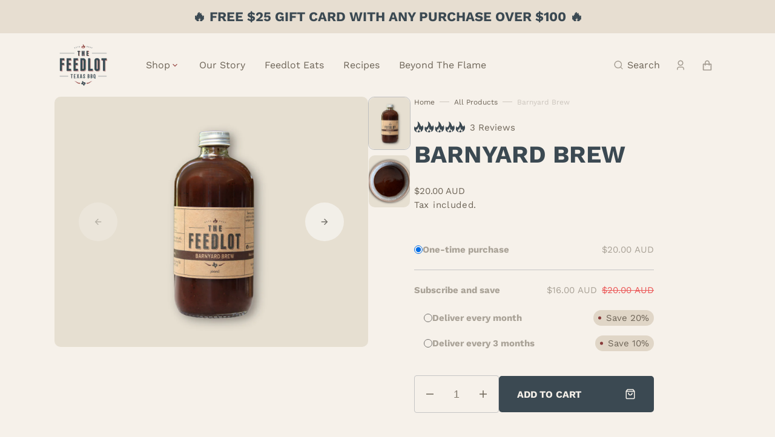

--- FILE ---
content_type: text/html; charset=utf-8
request_url: https://feedlotbbq.com/products/barnyard-brew
body_size: 44897
content:
<!doctype html>
<html class="no-js" data-scheme="light" lang="en">
  <head>
    <meta charset="utf-8">
    <meta http-equiv="X-UA-Compatible" content="IE=edge">
    <meta name="viewport" content="width=device-width,initial-scale=1">
    <meta name="theme-color" content="">
    <link rel="canonical" href="https://feedlotbbq.com/products/barnyard-brew">
    <link rel="preconnect" href="https://cdn.shopify.com" crossorigin><link rel="icon" type="image/png" href="//feedlotbbq.com/cdn/shop/files/red_2_32x32.png?v=1721266167"><link rel="preconnect" href="https://fonts.shopifycdn.com" crossorigin>
    <link rel="preconnect" href="https://fonts.googleapis.com">
    <link rel="preconnect" href="https://fonts.gstatic.com" crossorigin>
    
    <link rel="preconnect" href="https://fonts.googleapis.com">
    <link rel="preconnect" href="https://fonts.gstatic.com" crossorigin>
    <link href="https://fonts.googleapis.com/css2?family=Yellowtail&display=swap" rel="stylesheet">

    <title>Barnyard Brew</title>

    
      <meta name="description" content="Description: Barnyard Brew is a one of a kind espresso BBQ sauce infused with our Black Angus rub.  Perfect for beef, this unique combination adds a deep, intense richness that is perfectly balanced with a sweet and tangy punch.">
    

    

<meta property="og:site_name" content="The Feedlot BBQ">
<meta property="og:url" content="https://feedlotbbq.com/products/barnyard-brew">
<meta property="og:title" content="Barnyard Brew">
<meta property="og:type" content="product">
<meta property="og:description" content="Description: Barnyard Brew is a one of a kind espresso BBQ sauce infused with our Black Angus rub.  Perfect for beef, this unique combination adds a deep, intense richness that is perfectly balanced with a sweet and tangy punch."><meta property="og:image" content="http://feedlotbbq.com/cdn/shop/files/BarnyardBrew_9e54cb3d-48b5-4614-ade7-e3e1a26f44fa.jpg?v=1734328419">
  <meta property="og:image:secure_url" content="https://feedlotbbq.com/cdn/shop/files/BarnyardBrew_9e54cb3d-48b5-4614-ade7-e3e1a26f44fa.jpg?v=1734328419">
  <meta property="og:image:width" content="3000">
  <meta property="og:image:height" content="2400"><meta property="og:price:amount" content="20.00">
  <meta property="og:price:currency" content="AUD"><meta name="twitter:card" content="summary_large_image">
<meta name="twitter:title" content="Barnyard Brew">
<meta name="twitter:description" content="Description: Barnyard Brew is a one of a kind espresso BBQ sauce infused with our Black Angus rub.  Perfect for beef, this unique combination adds a deep, intense richness that is perfectly balanced with a sweet and tangy punch.">


    <script src="//feedlotbbq.com/cdn/shop/t/46/assets/constants.js?v=75181706019301277201760001007" defer="defer"></script>
		<script src="//feedlotbbq.com/cdn/shop/t/46/assets/pubsub.js?v=2921868252632587581760001030" defer="defer"></script>
		<script src="//feedlotbbq.com/cdn/shop/t/46/assets/global.js?v=8541593256881167291760001004" defer="defer"></script>

    <script>window.performance && window.performance.mark && window.performance.mark('shopify.content_for_header.start');</script><meta name="facebook-domain-verification" content="agiwtt3r2lsme74p5gy3x0xctfr30l">
<meta name="facebook-domain-verification" content="9zsy2b45ny5mr4bofd3f6hqtvi54bv">
<meta name="google-site-verification" content="8u3_Qz199oC8rHOfwl_YxSpxR3zq2RBYuXWxEWxpi_I">
<meta id="shopify-digital-wallet" name="shopify-digital-wallet" content="/6771900479/digital_wallets/dialog">
<meta name="shopify-checkout-api-token" content="60a823982c1e2f207473b1daaf646307">
<meta id="in-context-paypal-metadata" data-shop-id="6771900479" data-venmo-supported="false" data-environment="production" data-locale="en_US" data-paypal-v4="true" data-currency="AUD">
<link rel="alternate" type="application/json+oembed" href="https://feedlotbbq.com/products/barnyard-brew.oembed">
<script async="async" src="/checkouts/internal/preloads.js?locale=en-AU"></script>
<link rel="preconnect" href="https://shop.app" crossorigin="anonymous">
<script async="async" src="https://shop.app/checkouts/internal/preloads.js?locale=en-AU&shop_id=6771900479" crossorigin="anonymous"></script>
<script id="apple-pay-shop-capabilities" type="application/json">{"shopId":6771900479,"countryCode":"AU","currencyCode":"AUD","merchantCapabilities":["supports3DS"],"merchantId":"gid:\/\/shopify\/Shop\/6771900479","merchantName":"The Feedlot BBQ","requiredBillingContactFields":["postalAddress","email"],"requiredShippingContactFields":["postalAddress","email"],"shippingType":"shipping","supportedNetworks":["visa","masterCard","amex","jcb"],"total":{"type":"pending","label":"The Feedlot BBQ","amount":"1.00"},"shopifyPaymentsEnabled":true,"supportsSubscriptions":true}</script>
<script id="shopify-features" type="application/json">{"accessToken":"60a823982c1e2f207473b1daaf646307","betas":["rich-media-storefront-analytics"],"domain":"feedlotbbq.com","predictiveSearch":true,"shopId":6771900479,"locale":"en"}</script>
<script>var Shopify = Shopify || {};
Shopify.shop = "the-feedlot.myshopify.com";
Shopify.locale = "en";
Shopify.currency = {"active":"AUD","rate":"1.0"};
Shopify.country = "AU";
Shopify.theme = {"name":"[PD] Updates + Recipe Release Go Live","id":144838819894,"schema_name":"Portland","schema_version":"2.0.3","theme_store_id":1924,"role":"main"};
Shopify.theme.handle = "null";
Shopify.theme.style = {"id":null,"handle":null};
Shopify.cdnHost = "feedlotbbq.com/cdn";
Shopify.routes = Shopify.routes || {};
Shopify.routes.root = "/";</script>
<script type="module">!function(o){(o.Shopify=o.Shopify||{}).modules=!0}(window);</script>
<script>!function(o){function n(){var o=[];function n(){o.push(Array.prototype.slice.apply(arguments))}return n.q=o,n}var t=o.Shopify=o.Shopify||{};t.loadFeatures=n(),t.autoloadFeatures=n()}(window);</script>
<script>
  window.ShopifyPay = window.ShopifyPay || {};
  window.ShopifyPay.apiHost = "shop.app\/pay";
  window.ShopifyPay.redirectState = null;
</script>
<script id="shop-js-analytics" type="application/json">{"pageType":"product"}</script>
<script defer="defer" async type="module" src="//feedlotbbq.com/cdn/shopifycloud/shop-js/modules/v2/client.init-shop-cart-sync_BT-GjEfc.en.esm.js"></script>
<script defer="defer" async type="module" src="//feedlotbbq.com/cdn/shopifycloud/shop-js/modules/v2/chunk.common_D58fp_Oc.esm.js"></script>
<script defer="defer" async type="module" src="//feedlotbbq.com/cdn/shopifycloud/shop-js/modules/v2/chunk.modal_xMitdFEc.esm.js"></script>
<script type="module">
  await import("//feedlotbbq.com/cdn/shopifycloud/shop-js/modules/v2/client.init-shop-cart-sync_BT-GjEfc.en.esm.js");
await import("//feedlotbbq.com/cdn/shopifycloud/shop-js/modules/v2/chunk.common_D58fp_Oc.esm.js");
await import("//feedlotbbq.com/cdn/shopifycloud/shop-js/modules/v2/chunk.modal_xMitdFEc.esm.js");

  window.Shopify.SignInWithShop?.initShopCartSync?.({"fedCMEnabled":true,"windoidEnabled":true});

</script>
<script>
  window.Shopify = window.Shopify || {};
  if (!window.Shopify.featureAssets) window.Shopify.featureAssets = {};
  window.Shopify.featureAssets['shop-js'] = {"shop-cart-sync":["modules/v2/client.shop-cart-sync_DZOKe7Ll.en.esm.js","modules/v2/chunk.common_D58fp_Oc.esm.js","modules/v2/chunk.modal_xMitdFEc.esm.js"],"init-fed-cm":["modules/v2/client.init-fed-cm_B6oLuCjv.en.esm.js","modules/v2/chunk.common_D58fp_Oc.esm.js","modules/v2/chunk.modal_xMitdFEc.esm.js"],"shop-cash-offers":["modules/v2/client.shop-cash-offers_D2sdYoxE.en.esm.js","modules/v2/chunk.common_D58fp_Oc.esm.js","modules/v2/chunk.modal_xMitdFEc.esm.js"],"shop-login-button":["modules/v2/client.shop-login-button_QeVjl5Y3.en.esm.js","modules/v2/chunk.common_D58fp_Oc.esm.js","modules/v2/chunk.modal_xMitdFEc.esm.js"],"pay-button":["modules/v2/client.pay-button_DXTOsIq6.en.esm.js","modules/v2/chunk.common_D58fp_Oc.esm.js","modules/v2/chunk.modal_xMitdFEc.esm.js"],"shop-button":["modules/v2/client.shop-button_DQZHx9pm.en.esm.js","modules/v2/chunk.common_D58fp_Oc.esm.js","modules/v2/chunk.modal_xMitdFEc.esm.js"],"avatar":["modules/v2/client.avatar_BTnouDA3.en.esm.js"],"init-windoid":["modules/v2/client.init-windoid_CR1B-cfM.en.esm.js","modules/v2/chunk.common_D58fp_Oc.esm.js","modules/v2/chunk.modal_xMitdFEc.esm.js"],"init-shop-for-new-customer-accounts":["modules/v2/client.init-shop-for-new-customer-accounts_C_vY_xzh.en.esm.js","modules/v2/client.shop-login-button_QeVjl5Y3.en.esm.js","modules/v2/chunk.common_D58fp_Oc.esm.js","modules/v2/chunk.modal_xMitdFEc.esm.js"],"init-shop-email-lookup-coordinator":["modules/v2/client.init-shop-email-lookup-coordinator_BI7n9ZSv.en.esm.js","modules/v2/chunk.common_D58fp_Oc.esm.js","modules/v2/chunk.modal_xMitdFEc.esm.js"],"init-shop-cart-sync":["modules/v2/client.init-shop-cart-sync_BT-GjEfc.en.esm.js","modules/v2/chunk.common_D58fp_Oc.esm.js","modules/v2/chunk.modal_xMitdFEc.esm.js"],"shop-toast-manager":["modules/v2/client.shop-toast-manager_DiYdP3xc.en.esm.js","modules/v2/chunk.common_D58fp_Oc.esm.js","modules/v2/chunk.modal_xMitdFEc.esm.js"],"init-customer-accounts":["modules/v2/client.init-customer-accounts_D9ZNqS-Q.en.esm.js","modules/v2/client.shop-login-button_QeVjl5Y3.en.esm.js","modules/v2/chunk.common_D58fp_Oc.esm.js","modules/v2/chunk.modal_xMitdFEc.esm.js"],"init-customer-accounts-sign-up":["modules/v2/client.init-customer-accounts-sign-up_iGw4briv.en.esm.js","modules/v2/client.shop-login-button_QeVjl5Y3.en.esm.js","modules/v2/chunk.common_D58fp_Oc.esm.js","modules/v2/chunk.modal_xMitdFEc.esm.js"],"shop-follow-button":["modules/v2/client.shop-follow-button_CqMgW2wH.en.esm.js","modules/v2/chunk.common_D58fp_Oc.esm.js","modules/v2/chunk.modal_xMitdFEc.esm.js"],"checkout-modal":["modules/v2/client.checkout-modal_xHeaAweL.en.esm.js","modules/v2/chunk.common_D58fp_Oc.esm.js","modules/v2/chunk.modal_xMitdFEc.esm.js"],"shop-login":["modules/v2/client.shop-login_D91U-Q7h.en.esm.js","modules/v2/chunk.common_D58fp_Oc.esm.js","modules/v2/chunk.modal_xMitdFEc.esm.js"],"lead-capture":["modules/v2/client.lead-capture_BJmE1dJe.en.esm.js","modules/v2/chunk.common_D58fp_Oc.esm.js","modules/v2/chunk.modal_xMitdFEc.esm.js"],"payment-terms":["modules/v2/client.payment-terms_Ci9AEqFq.en.esm.js","modules/v2/chunk.common_D58fp_Oc.esm.js","modules/v2/chunk.modal_xMitdFEc.esm.js"]};
</script>
<script id="__st">var __st={"a":6771900479,"offset":39600,"reqid":"33c8bb81-c58a-4afe-b6f3-2f7882657243-1769112821","pageurl":"feedlotbbq.com\/products\/barnyard-brew","u":"e3c3ef8c2785","p":"product","rtyp":"product","rid":7068151709750};</script>
<script>window.ShopifyPaypalV4VisibilityTracking = true;</script>
<script id="captcha-bootstrap">!function(){'use strict';const t='contact',e='account',n='new_comment',o=[[t,t],['blogs',n],['comments',n],[t,'customer']],c=[[e,'customer_login'],[e,'guest_login'],[e,'recover_customer_password'],[e,'create_customer']],r=t=>t.map((([t,e])=>`form[action*='/${t}']:not([data-nocaptcha='true']) input[name='form_type'][value='${e}']`)).join(','),a=t=>()=>t?[...document.querySelectorAll(t)].map((t=>t.form)):[];function s(){const t=[...o],e=r(t);return a(e)}const i='password',u='form_key',d=['recaptcha-v3-token','g-recaptcha-response','h-captcha-response',i],f=()=>{try{return window.sessionStorage}catch{return}},m='__shopify_v',_=t=>t.elements[u];function p(t,e,n=!1){try{const o=window.sessionStorage,c=JSON.parse(o.getItem(e)),{data:r}=function(t){const{data:e,action:n}=t;return t[m]||n?{data:e,action:n}:{data:t,action:n}}(c);for(const[e,n]of Object.entries(r))t.elements[e]&&(t.elements[e].value=n);n&&o.removeItem(e)}catch(o){console.error('form repopulation failed',{error:o})}}const l='form_type',E='cptcha';function T(t){t.dataset[E]=!0}const w=window,h=w.document,L='Shopify',v='ce_forms',y='captcha';let A=!1;((t,e)=>{const n=(g='f06e6c50-85a8-45c8-87d0-21a2b65856fe',I='https://cdn.shopify.com/shopifycloud/storefront-forms-hcaptcha/ce_storefront_forms_captcha_hcaptcha.v1.5.2.iife.js',D={infoText:'Protected by hCaptcha',privacyText:'Privacy',termsText:'Terms'},(t,e,n)=>{const o=w[L][v],c=o.bindForm;if(c)return c(t,g,e,D).then(n);var r;o.q.push([[t,g,e,D],n]),r=I,A||(h.body.append(Object.assign(h.createElement('script'),{id:'captcha-provider',async:!0,src:r})),A=!0)});var g,I,D;w[L]=w[L]||{},w[L][v]=w[L][v]||{},w[L][v].q=[],w[L][y]=w[L][y]||{},w[L][y].protect=function(t,e){n(t,void 0,e),T(t)},Object.freeze(w[L][y]),function(t,e,n,w,h,L){const[v,y,A,g]=function(t,e,n){const i=e?o:[],u=t?c:[],d=[...i,...u],f=r(d),m=r(i),_=r(d.filter((([t,e])=>n.includes(e))));return[a(f),a(m),a(_),s()]}(w,h,L),I=t=>{const e=t.target;return e instanceof HTMLFormElement?e:e&&e.form},D=t=>v().includes(t);t.addEventListener('submit',(t=>{const e=I(t);if(!e)return;const n=D(e)&&!e.dataset.hcaptchaBound&&!e.dataset.recaptchaBound,o=_(e),c=g().includes(e)&&(!o||!o.value);(n||c)&&t.preventDefault(),c&&!n&&(function(t){try{if(!f())return;!function(t){const e=f();if(!e)return;const n=_(t);if(!n)return;const o=n.value;o&&e.removeItem(o)}(t);const e=Array.from(Array(32),(()=>Math.random().toString(36)[2])).join('');!function(t,e){_(t)||t.append(Object.assign(document.createElement('input'),{type:'hidden',name:u})),t.elements[u].value=e}(t,e),function(t,e){const n=f();if(!n)return;const o=[...t.querySelectorAll(`input[type='${i}']`)].map((({name:t})=>t)),c=[...d,...o],r={};for(const[a,s]of new FormData(t).entries())c.includes(a)||(r[a]=s);n.setItem(e,JSON.stringify({[m]:1,action:t.action,data:r}))}(t,e)}catch(e){console.error('failed to persist form',e)}}(e),e.submit())}));const S=(t,e)=>{t&&!t.dataset[E]&&(n(t,e.some((e=>e===t))),T(t))};for(const o of['focusin','change'])t.addEventListener(o,(t=>{const e=I(t);D(e)&&S(e,y())}));const B=e.get('form_key'),M=e.get(l),P=B&&M;t.addEventListener('DOMContentLoaded',(()=>{const t=y();if(P)for(const e of t)e.elements[l].value===M&&p(e,B);[...new Set([...A(),...v().filter((t=>'true'===t.dataset.shopifyCaptcha))])].forEach((e=>S(e,t)))}))}(h,new URLSearchParams(w.location.search),n,t,e,['guest_login'])})(!0,!0)}();</script>
<script integrity="sha256-4kQ18oKyAcykRKYeNunJcIwy7WH5gtpwJnB7kiuLZ1E=" data-source-attribution="shopify.loadfeatures" defer="defer" src="//feedlotbbq.com/cdn/shopifycloud/storefront/assets/storefront/load_feature-a0a9edcb.js" crossorigin="anonymous"></script>
<script crossorigin="anonymous" defer="defer" src="//feedlotbbq.com/cdn/shopifycloud/storefront/assets/shopify_pay/storefront-65b4c6d7.js?v=20250812"></script>
<script data-source-attribution="shopify.dynamic_checkout.dynamic.init">var Shopify=Shopify||{};Shopify.PaymentButton=Shopify.PaymentButton||{isStorefrontPortableWallets:!0,init:function(){window.Shopify.PaymentButton.init=function(){};var t=document.createElement("script");t.src="https://feedlotbbq.com/cdn/shopifycloud/portable-wallets/latest/portable-wallets.en.js",t.type="module",document.head.appendChild(t)}};
</script>
<script data-source-attribution="shopify.dynamic_checkout.buyer_consent">
  function portableWalletsHideBuyerConsent(e){var t=document.getElementById("shopify-buyer-consent"),n=document.getElementById("shopify-subscription-policy-button");t&&n&&(t.classList.add("hidden"),t.setAttribute("aria-hidden","true"),n.removeEventListener("click",e))}function portableWalletsShowBuyerConsent(e){var t=document.getElementById("shopify-buyer-consent"),n=document.getElementById("shopify-subscription-policy-button");t&&n&&(t.classList.remove("hidden"),t.removeAttribute("aria-hidden"),n.addEventListener("click",e))}window.Shopify?.PaymentButton&&(window.Shopify.PaymentButton.hideBuyerConsent=portableWalletsHideBuyerConsent,window.Shopify.PaymentButton.showBuyerConsent=portableWalletsShowBuyerConsent);
</script>
<script data-source-attribution="shopify.dynamic_checkout.cart.bootstrap">document.addEventListener("DOMContentLoaded",(function(){function t(){return document.querySelector("shopify-accelerated-checkout-cart, shopify-accelerated-checkout")}if(t())Shopify.PaymentButton.init();else{new MutationObserver((function(e,n){t()&&(Shopify.PaymentButton.init(),n.disconnect())})).observe(document.body,{childList:!0,subtree:!0})}}));
</script>
<link id="shopify-accelerated-checkout-styles" rel="stylesheet" media="screen" href="https://feedlotbbq.com/cdn/shopifycloud/portable-wallets/latest/accelerated-checkout-backwards-compat.css" crossorigin="anonymous">
<style id="shopify-accelerated-checkout-cart">
        #shopify-buyer-consent {
  margin-top: 1em;
  display: inline-block;
  width: 100%;
}

#shopify-buyer-consent.hidden {
  display: none;
}

#shopify-subscription-policy-button {
  background: none;
  border: none;
  padding: 0;
  text-decoration: underline;
  font-size: inherit;
  cursor: pointer;
}

#shopify-subscription-policy-button::before {
  box-shadow: none;
}

      </style>
<script id="sections-script" data-sections="main-product,product-recommendations,header,footer" defer="defer" src="//feedlotbbq.com/cdn/shop/t/46/compiled_assets/scripts.js?v=14572"></script>
<script>window.performance && window.performance.mark && window.performance.mark('shopify.content_for_header.end');</script>


    <style data-shopify>
  @font-face {
  font-family: "Work Sans";
  font-weight: 400;
  font-style: normal;
  font-display: swap;
  src: url("//feedlotbbq.com/cdn/fonts/work_sans/worksans_n4.b7973b3d07d0ace13de1b1bea9c45759cdbe12cf.woff2") format("woff2"),
       url("//feedlotbbq.com/cdn/fonts/work_sans/worksans_n4.cf5ceb1e6d373a9505e637c1aff0a71d0959556d.woff") format("woff");
}

  @font-face {
  font-family: "Work Sans";
  font-weight: 400;
  font-style: normal;
  font-display: swap;
  src: url("//feedlotbbq.com/cdn/fonts/work_sans/worksans_n4.b7973b3d07d0ace13de1b1bea9c45759cdbe12cf.woff2") format("woff2"),
       url("//feedlotbbq.com/cdn/fonts/work_sans/worksans_n4.cf5ceb1e6d373a9505e637c1aff0a71d0959556d.woff") format("woff");
}

  @font-face {
  font-family: "Work Sans";
  font-weight: 400;
  font-style: normal;
  font-display: swap;
  src: url("//feedlotbbq.com/cdn/fonts/work_sans/worksans_n4.b7973b3d07d0ace13de1b1bea9c45759cdbe12cf.woff2") format("woff2"),
       url("//feedlotbbq.com/cdn/fonts/work_sans/worksans_n4.cf5ceb1e6d373a9505e637c1aff0a71d0959556d.woff") format("woff");
}

  @font-face {
  font-family: "Work Sans";
  font-weight: 400;
  font-style: normal;
  font-display: swap;
  src: url("//feedlotbbq.com/cdn/fonts/work_sans/worksans_n4.b7973b3d07d0ace13de1b1bea9c45759cdbe12cf.woff2") format("woff2"),
       url("//feedlotbbq.com/cdn/fonts/work_sans/worksans_n4.cf5ceb1e6d373a9505e637c1aff0a71d0959556d.woff") format("woff");
}

  @font-face {
  font-family: "Work Sans";
  font-weight: 700;
  font-style: normal;
  font-display: swap;
  src: url("//feedlotbbq.com/cdn/fonts/work_sans/worksans_n7.e2cf5bd8f2c7e9d30c030f9ea8eafc69f5a92f7b.woff2") format("woff2"),
       url("//feedlotbbq.com/cdn/fonts/work_sans/worksans_n7.20f1c80359e7f7b4327b81543e1acb5c32cd03cd.woff") format("woff");
}

  
  
  
  
  
  

  :root {
  --announcement-height: 0px;
  --spaced-section: 5rem;
  --border-radius: 10px;

  --font-body-family: "Work Sans", sans-serif;
  --font-body-second-family: "Yellowtail", cursive, sans-serif;
  --font-body-style: normal;
  --font-body-weight: 300;

  --font-body-size: 22px;
  --font-body-line-height: 150%;

  --font-heading-family: "Work Sans", sans-serif;
  --font-heading-style: normal;
  --font-heading-weight: 700;
  --font-heading-letter-spacing: 0em;
  --font-heading-line-height: 1.1;

  --font-subtitle-family: "Work Sans", sans-serif;
  --font-subtitle-style: normal;
  --font-subtitle-weight: 400;
  --font-subtitle-text-transform: none;
  --font-subtitle-size: 20px;

  --font-heading-h1-size: 40px;
  --font-heading-h2-size: 32px;
  --font-heading-h3-size: 32px;
  --font-heading-h4-size: 22px;
  --font-heading-h5-size: 17px;
  --font-heading-h6-size: 13px;

  --font-heading-card-family: "Work Sans", sans-serif;
  --font-heading-card-style: normal;
  --font-heading-card-weight: 700;
  --font-text-card-family: "Work Sans", sans-serif;
  --font-text-card-style: normal;
  --font-text-card-weight: 400;

  --font-heading-card-size: 19px;
  --font-heading-card-size-big: 22px;
  --font-text-card-size: 20px;

  --font-button-family: "Work Sans", sans-serif;
  --font-button-style: normal;
  --font-button-weight: 400;
  --font-button-text-transform: none;

  --font-button-family: "Work Sans", sans-serif;
  --font-button-style: normal;
  --font-button-weight: 400;
  --font-button-text-transform: none;
  --font-button-letter-spacing: -0.01em;
  --font-subtitle-letter-spacing: 0.06em;

  --font-header-menu-family: "Work Sans", sans-serif;
  --font-header-menu-style: normal;
  --font-header-menu-weight: 400;
  --font-header-menu-text-transform: none;
  --font-header-menu-link-size: 16px;
  --font-aside-menu-link-size: 20px;

  --font-footer-menu-family: "Work Sans", sans-serif;
  --font-footer-menu-style: normal;
  --font-footer-menu-weight: 400;
  --font-footer-link-size: 14px;
  --font-footer-bottom-link-size: 14px;

  --font-popups-heading-family: "Work Sans", sans-serif;
  --font-popups-heading-style: normal;
  --font-popups-heading-weight: 700;
  --font-popups-text-family: "Work Sans", sans-serif;
  --font-popups-text-style: normal;
  --font-popups-text-weight: 400;
  --font-popup-heading-size: 26px;
  --font-popup-text-size: 13px;
  --font-notification-heading-size: 20px;
  --font-notification-text-size: 13px;

  --color-base-text: 110, 101, 88;
  --color-title-text: 59, 73, 82;

  --color-base-text-dark: , , ;
  --color-title-text-dark: , , ;

  --color-base-background-1: 246, 241, 234;
  --color-base-background-2: 231, 222, 209;
  --color-base-background-5: 245, 245, 241;
  --color-base-background-3: 59, 73, 82;
  --color-base-background-4: 129, 113, 91;

  --color-announcement-bar-background-1: 154, 76, 74;
  --color-announcement-bar-background-2: 231, 222, 209;

  --color-base-solid-button-labels: 246, 241, 234;
  --color-base-button-background: 59, 73, 82;
  --color-base-outline-button-labels: 246, 241, 234;
  --color-secondary-button-labels: 59, 73, 82;
  --color-tertiary-button-labels: 154, 76, 74;
  --color-tertiary-button-background: 247, 247, 247;
  --border-radius-button: 5px;

  --payment-terms-background-color: #f6f1ea;
  --color-overlay-background: 59, 73, 82;
  --color-accent: 154, 76, 74;

  --color-base-background-input: 246, 241, 234;

  --color-base-border-input: 223, 223, 223;
  --color-hover-border-input: 187, 187, 187;

  --color-badge-icon: #9a4c4a;
  --color-border: 197, 197, 197;
  --color-background-card: 246, 241, 234
  }

  @media screen and (min-width: 990px) {
    :root {
      --spaced-section: 16rem;
    }
  }

  *,
  *::before,
  *::after {
  box-sizing: inherit;
  }

  html {
  box-sizing: border-box;
  font-size: 10px;
  height: 100%;
  }

  body {
  position: relative;
  display: grid;
  grid-template-rows: auto auto 1fr auto;
  grid-template-columns: 100%;
  min-height: 100%;
  margin: 0;
  font-size: var(--font-body-size);
  line-height: 1.5;
  font-family: var(--font-body-family);
  font-style: var(--font-body-style);
  font-weight: var(--font-body-weight);
  overflow-x: hidden;
  }
</style>
<link href="//feedlotbbq.com/cdn/shop/t/46/assets/swiper-bundle.min.css?v=55931312290461794361760000934" rel="stylesheet" type="text/css" media="all" />
<link href="//feedlotbbq.com/cdn/shop/t/46/assets/base.css?v=30762180639309164581760000921" rel="stylesheet" type="text/css" media="all" />
<link href="//feedlotbbq.com/cdn/shop/t/46/assets/app.css?v=111600821562340909431760000196" rel="stylesheet" type="text/css" media="all" />
<link
				rel="stylesheet"
				href="//feedlotbbq.com/cdn/shop/t/46/assets/component-predictive-search.css?v=168600871731188302841760000932"
				media="print"
				onload="this.media='all'"
			><link rel="preload" as="font" href="//feedlotbbq.com/cdn/fonts/work_sans/worksans_n4.b7973b3d07d0ace13de1b1bea9c45759cdbe12cf.woff2" type="font/woff2" crossorigin><link rel="preload" as="font" href="//feedlotbbq.com/cdn/fonts/work_sans/worksans_n4.b7973b3d07d0ace13de1b1bea9c45759cdbe12cf.woff2" type="font/woff2" crossorigin><script>
      document.documentElement.className = document.documentElement.className.replace('no-js', 'js');
      if (Shopify.designMode) {
        document.documentElement.classList.add('shopify-design-mode');
      }
    </script>

    <script src="//feedlotbbq.com/cdn/shop/t/46/assets/jquery-3.6.0.js?v=32573363768646652941760000946" defer="defer"></script>
    <script src="//feedlotbbq.com/cdn/shop/t/46/assets/swiper-bundle.min.js?v=59665753948720967221760000954" defer="defer"></script>
    <script src="//feedlotbbq.com/cdn/shop/t/46/assets/gsap.min.js?v=72623920377642660981760001016" defer="defer"></script>
    <script src="//feedlotbbq.com/cdn/shop/t/46/assets/ScrollTrigger.min.js?v=172410024157382806541760000965" defer="defer"></script>
    <script src="//feedlotbbq.com/cdn/shop/t/46/assets/popup.js?v=74173910656292754541760000960" defer="defer"></script>
    
    
      <script src="//feedlotbbq.com/cdn/shop/t/46/assets/product-card.js?v=24727378675940765051760000892" defer="defer"></script>
    

    <script>
      let cscoDarkMode = {};

      (function () {
        const body = document.querySelector('html[data-scheme]');

        cscoDarkMode = {
          init: function (e) {
            this.initMode(e);
            window.matchMedia('(prefers-color-scheme: dark)').addListener((e) => {
              this.initMode(e);
            });

            window.addEventListener('load', () => {
              document.querySelector('.header__toggle-scheme')?.addEventListener('click', (e) => {
                e.preventDefault();

                if ('auto' === body.getAttribute('data-scheme')) {
                  if (window.matchMedia('(prefers-color-scheme: dark)').matches) {
                    cscoDarkMode.changeScheme('light', true);
                  } else if (window.matchMedia('(prefers-color-scheme: light)').matches) {
                    cscoDarkMode.changeScheme('dark', true);
                  }
                } else {
                  if ('dark' === body.getAttribute('data-scheme')) {
                    cscoDarkMode.changeScheme('light', true);
                  } else {
                    cscoDarkMode.changeScheme('dark', true);
                  }
                }
              });
            });
          },
          initMode: function (e) {
            let siteScheme = false;
            switch (
              'light' // Field. User’s system preference.
            ) {
              case 'dark':
                siteScheme = 'dark';
                break;
              case 'light':
                siteScheme = 'light';
                break;
              case 'system':
                siteScheme = 'auto';
                break;
            }
            if ('false') {
              // Field. Enable dark/light mode toggle.
              if ('light' === localStorage.getItem('_color_schema')) {
                siteScheme = 'light';
              }
              if ('dark' === localStorage.getItem('_color_schema')) {
                siteScheme = 'dark';
              }
            }
            if (siteScheme && siteScheme !== body.getAttribute('data-scheme')) {
              this.changeScheme(siteScheme, false);
            }
          },
          changeScheme: function (siteScheme, cookie) {
            body.classList.add('scheme-toggled');
            body.setAttribute('data-scheme', siteScheme);
            if (cookie) {
              localStorage.setItem('_color_schema', siteScheme);
            }
            setTimeout(() => {
              body.classList.remove('scheme-toggled');
            }, 100);
          },
        };
      })();

      cscoDarkMode.init();

      document.addEventListener('shopify:section:load', function () {
        setTimeout(() => {
          cscoDarkMode.init();
        }, 100);
      });
    </script>

  <script type="text/javascript">
      (function(c,l,a,r,i,t,y){
          c[a]=c[a]||function(){(c[a].q=c[a].q||[]).push(arguments)};
          t=l.createElement(r);t.async=1;t.src="https://www.clarity.ms/tag/"+i;
          y=l.getElementsByTagName(r)[0];y.parentNode.insertBefore(t,y);
      })(window, document, "clarity", "script", "ruit3lx55j");
  </script>
  <!-- BEGIN app block: shopify://apps/attentive/blocks/attn-tag/8df62c72-8fe4-407e-a5b3-72132be30a0d --><script type="text/javascript" src="https://cdn.attn.tv/feedlotbbq/dtag.js?source=app-embed" defer="defer"></script>


<!-- END app block --><!-- BEGIN app block: shopify://apps/xo-gallery/blocks/xo-gallery-seo/e61dfbaa-1a75-4e4e-bffc-324f17325251 --><!-- XO Gallery SEO -->

<!-- End: XO Gallery SEO -->


<!-- END app block --><!-- BEGIN app block: shopify://apps/okendo/blocks/theme-settings/bb689e69-ea70-4661-8fb7-ad24a2e23c29 --><!-- BEGIN app snippet: header-metafields -->










    <style data-oke-reviews-version="0.82.1" type="text/css" data-href="https://d3hw6dc1ow8pp2.cloudfront.net/reviews-widget-plus/css/okendo-reviews-styles.9d163ae1.css"></style><style data-oke-reviews-version="0.82.1" type="text/css" data-href="https://d3hw6dc1ow8pp2.cloudfront.net/reviews-widget-plus/css/modules/okendo-star-rating.4cb378a8.css"></style><style data-oke-reviews-version="0.82.1" type="text/css" data-href="https://d3hw6dc1ow8pp2.cloudfront.net/reviews-widget-plus/css/modules/okendo-reviews-keywords.0942444f.css"></style><style data-oke-reviews-version="0.82.1" type="text/css" data-href="https://d3hw6dc1ow8pp2.cloudfront.net/reviews-widget-plus/css/modules/okendo-reviews-summary.a0c9d7d6.css"></style><style type="text/css">.okeReviews[data-oke-container],div.okeReviews{font-size:14px;font-size:var(--oke-text-regular);font-weight:400;font-family:var(--oke-text-fontFamily);line-height:1.6}.okeReviews[data-oke-container] *,.okeReviews[data-oke-container] :after,.okeReviews[data-oke-container] :before,div.okeReviews *,div.okeReviews :after,div.okeReviews :before{box-sizing:border-box}.okeReviews[data-oke-container] h1,.okeReviews[data-oke-container] h2,.okeReviews[data-oke-container] h3,.okeReviews[data-oke-container] h4,.okeReviews[data-oke-container] h5,.okeReviews[data-oke-container] h6,div.okeReviews h1,div.okeReviews h2,div.okeReviews h3,div.okeReviews h4,div.okeReviews h5,div.okeReviews h6{font-size:1em;font-weight:400;line-height:1.4;margin:0}.okeReviews[data-oke-container] ul,div.okeReviews ul{padding:0;margin:0}.okeReviews[data-oke-container] li,div.okeReviews li{list-style-type:none;padding:0}.okeReviews[data-oke-container] p,div.okeReviews p{line-height:1.8;margin:0 0 4px}.okeReviews[data-oke-container] p:last-child,div.okeReviews p:last-child{margin-bottom:0}.okeReviews[data-oke-container] a,div.okeReviews a{text-decoration:none;color:inherit}.okeReviews[data-oke-container] button,div.okeReviews button{border-radius:0;border:0;box-shadow:none;margin:0;width:auto;min-width:auto;padding:0;background-color:transparent;min-height:auto}.okeReviews[data-oke-container] button,.okeReviews[data-oke-container] input,.okeReviews[data-oke-container] select,.okeReviews[data-oke-container] textarea,div.okeReviews button,div.okeReviews input,div.okeReviews select,div.okeReviews textarea{font-family:inherit;font-size:1em}.okeReviews[data-oke-container] label,.okeReviews[data-oke-container] select,div.okeReviews label,div.okeReviews select{display:inline}.okeReviews[data-oke-container] select,div.okeReviews select{width:auto}.okeReviews[data-oke-container] article,.okeReviews[data-oke-container] aside,div.okeReviews article,div.okeReviews aside{margin:0}.okeReviews[data-oke-container] table,div.okeReviews table{background:transparent;border:0;border-collapse:collapse;border-spacing:0;font-family:inherit;font-size:1em;table-layout:auto}.okeReviews[data-oke-container] table td,.okeReviews[data-oke-container] table th,.okeReviews[data-oke-container] table tr,div.okeReviews table td,div.okeReviews table th,div.okeReviews table tr{border:0;font-family:inherit;font-size:1em}.okeReviews[data-oke-container] table td,.okeReviews[data-oke-container] table th,div.okeReviews table td,div.okeReviews table th{background:transparent;font-weight:400;letter-spacing:normal;padding:0;text-align:left;text-transform:none;vertical-align:middle}.okeReviews[data-oke-container] table tr:hover td,.okeReviews[data-oke-container] table tr:hover th,div.okeReviews table tr:hover td,div.okeReviews table tr:hover th{background:transparent}.okeReviews[data-oke-container] fieldset,div.okeReviews fieldset{border:0;padding:0;margin:0;min-width:0}.okeReviews[data-oke-container] img,.okeReviews[data-oke-container] svg,div.okeReviews img,div.okeReviews svg{max-width:none}.okeReviews[data-oke-container] div:empty,div.okeReviews div:empty{display:block}.okeReviews[data-oke-container] .oke-icon:before,div.okeReviews .oke-icon:before{font-family:oke-widget-icons!important;font-style:normal;font-weight:400;font-variant:normal;text-transform:none;line-height:1;-webkit-font-smoothing:antialiased;-moz-osx-font-smoothing:grayscale;color:inherit}.okeReviews[data-oke-container] .oke-icon--select-arrow:before,div.okeReviews .oke-icon--select-arrow:before{content:""}.okeReviews[data-oke-container] .oke-icon--loading:before,div.okeReviews .oke-icon--loading:before{content:""}.okeReviews[data-oke-container] .oke-icon--pencil:before,div.okeReviews .oke-icon--pencil:before{content:""}.okeReviews[data-oke-container] .oke-icon--filter:before,div.okeReviews .oke-icon--filter:before{content:""}.okeReviews[data-oke-container] .oke-icon--play:before,div.okeReviews .oke-icon--play:before{content:""}.okeReviews[data-oke-container] .oke-icon--tick-circle:before,div.okeReviews .oke-icon--tick-circle:before{content:""}.okeReviews[data-oke-container] .oke-icon--chevron-left:before,div.okeReviews .oke-icon--chevron-left:before{content:""}.okeReviews[data-oke-container] .oke-icon--chevron-right:before,div.okeReviews .oke-icon--chevron-right:before{content:""}.okeReviews[data-oke-container] .oke-icon--thumbs-down:before,div.okeReviews .oke-icon--thumbs-down:before{content:""}.okeReviews[data-oke-container] .oke-icon--thumbs-up:before,div.okeReviews .oke-icon--thumbs-up:before{content:""}.okeReviews[data-oke-container] .oke-icon--close:before,div.okeReviews .oke-icon--close:before{content:""}.okeReviews[data-oke-container] .oke-icon--chevron-up:before,div.okeReviews .oke-icon--chevron-up:before{content:""}.okeReviews[data-oke-container] .oke-icon--chevron-down:before,div.okeReviews .oke-icon--chevron-down:before{content:""}.okeReviews[data-oke-container] .oke-icon--star:before,div.okeReviews .oke-icon--star:before{content:""}.okeReviews[data-oke-container] .oke-icon--magnifying-glass:before,div.okeReviews .oke-icon--magnifying-glass:before{content:""}@font-face{font-family:oke-widget-icons;src:url(https://d3hw6dc1ow8pp2.cloudfront.net/reviews-widget-plus/fonts/oke-widget-icons.ttf) format("truetype"),url(https://d3hw6dc1ow8pp2.cloudfront.net/reviews-widget-plus/fonts/oke-widget-icons.woff) format("woff"),url(https://d3hw6dc1ow8pp2.cloudfront.net/reviews-widget-plus/img/oke-widget-icons.bc0d6b0a.svg) format("svg");font-weight:400;font-style:normal;font-display:block}.okeReviews[data-oke-container] .oke-button,div.okeReviews .oke-button{display:inline-block;border-style:solid;border-color:var(--oke-button-borderColor);border-width:var(--oke-button-borderWidth);background-color:var(--oke-button-backgroundColor);line-height:1;padding:12px 24px;margin:0;border-radius:var(--oke-button-borderRadius);color:var(--oke-button-textColor);text-align:center;position:relative;font-weight:var(--oke-button-fontWeight);font-size:var(--oke-button-fontSize);font-family:var(--oke-button-fontFamily);outline:0}.okeReviews[data-oke-container] .oke-button-text,.okeReviews[data-oke-container] .oke-button .oke-icon,div.okeReviews .oke-button-text,div.okeReviews .oke-button .oke-icon{line-height:1}.okeReviews[data-oke-container] .oke-button.oke-is-loading,div.okeReviews .oke-button.oke-is-loading{position:relative}.okeReviews[data-oke-container] .oke-button.oke-is-loading:before,div.okeReviews .oke-button.oke-is-loading:before{font-family:oke-widget-icons!important;font-style:normal;font-weight:400;font-variant:normal;text-transform:none;line-height:1;-webkit-font-smoothing:antialiased;-moz-osx-font-smoothing:grayscale;content:"";color:undefined;font-size:12px;display:inline-block;animation:oke-spin 1s linear infinite;position:absolute;width:12px;height:12px;top:0;left:0;bottom:0;right:0;margin:auto}.okeReviews[data-oke-container] .oke-button.oke-is-loading>*,div.okeReviews .oke-button.oke-is-loading>*{opacity:0}.okeReviews[data-oke-container] .oke-button.oke-is-active,div.okeReviews .oke-button.oke-is-active{background-color:var(--oke-button-backgroundColorActive);color:var(--oke-button-textColorActive);border-color:var(--oke-button-borderColorActive)}.okeReviews[data-oke-container] .oke-button:not(.oke-is-loading),div.okeReviews .oke-button:not(.oke-is-loading){cursor:pointer}.okeReviews[data-oke-container] .oke-button:not(.oke-is-loading):not(.oke-is-active):hover,div.okeReviews .oke-button:not(.oke-is-loading):not(.oke-is-active):hover{background-color:var(--oke-button-backgroundColorHover);color:var(--oke-button-textColorHover);border-color:var(--oke-button-borderColorHover);box-shadow:0 0 0 2px var(--oke-button-backgroundColorHover)}.okeReviews[data-oke-container] .oke-button:not(.oke-is-loading):not(.oke-is-active):active,.okeReviews[data-oke-container] .oke-button:not(.oke-is-loading):not(.oke-is-active):hover:active,div.okeReviews .oke-button:not(.oke-is-loading):not(.oke-is-active):active,div.okeReviews .oke-button:not(.oke-is-loading):not(.oke-is-active):hover:active{background-color:var(--oke-button-backgroundColorActive);color:var(--oke-button-textColorActive);border-color:var(--oke-button-borderColorActive)}.okeReviews[data-oke-container] .oke-title,div.okeReviews .oke-title{font-weight:var(--oke-title-fontWeight);font-size:var(--oke-title-fontSize);font-family:var(--oke-title-fontFamily)}.okeReviews[data-oke-container] .oke-bodyText,div.okeReviews .oke-bodyText{font-weight:var(--oke-bodyText-fontWeight);font-size:var(--oke-bodyText-fontSize);font-family:var(--oke-bodyText-fontFamily)}.okeReviews[data-oke-container] .oke-linkButton,div.okeReviews .oke-linkButton{cursor:pointer;font-weight:700;pointer-events:auto;text-decoration:underline}.okeReviews[data-oke-container] .oke-linkButton:hover,div.okeReviews .oke-linkButton:hover{text-decoration:none}.okeReviews[data-oke-container] .oke-readMore,div.okeReviews .oke-readMore{cursor:pointer;color:inherit;text-decoration:underline}.okeReviews[data-oke-container] .oke-select,div.okeReviews .oke-select{cursor:pointer;background-repeat:no-repeat;background-position-x:100%;background-position-y:50%;border:none;padding:0 24px 0 12px;-moz-appearance:none;appearance:none;color:inherit;-webkit-appearance:none;background-color:transparent;background-image:url("data:image/svg+xml;charset=utf-8,%3Csvg fill='currentColor' xmlns='http://www.w3.org/2000/svg' viewBox='0 0 24 24'%3E%3Cpath d='M7 10l5 5 5-5z'/%3E%3Cpath d='M0 0h24v24H0z' fill='none'/%3E%3C/svg%3E");outline-offset:4px}.okeReviews[data-oke-container] .oke-select:disabled,div.okeReviews .oke-select:disabled{background-color:transparent;background-image:url("data:image/svg+xml;charset=utf-8,%3Csvg fill='%239a9db1' xmlns='http://www.w3.org/2000/svg' viewBox='0 0 24 24'%3E%3Cpath d='M7 10l5 5 5-5z'/%3E%3Cpath d='M0 0h24v24H0z' fill='none'/%3E%3C/svg%3E")}.okeReviews[data-oke-container] .oke-loader,div.okeReviews .oke-loader{position:relative}.okeReviews[data-oke-container] .oke-loader:before,div.okeReviews .oke-loader:before{font-family:oke-widget-icons!important;font-style:normal;font-weight:400;font-variant:normal;text-transform:none;line-height:1;-webkit-font-smoothing:antialiased;-moz-osx-font-smoothing:grayscale;content:"";color:var(--oke-text-secondaryColor);font-size:12px;display:inline-block;animation:oke-spin 1s linear infinite;position:absolute;width:12px;height:12px;top:0;left:0;bottom:0;right:0;margin:auto}.okeReviews[data-oke-container] .oke-a11yText,div.okeReviews .oke-a11yText{border:0;clip:rect(0 0 0 0);height:1px;margin:-1px;overflow:hidden;padding:0;position:absolute;width:1px}.okeReviews[data-oke-container] .oke-hidden,div.okeReviews .oke-hidden{display:none}.okeReviews[data-oke-container] .oke-modal,div.okeReviews .oke-modal{bottom:0;left:0;overflow:auto;position:fixed;right:0;top:0;z-index:2147483647;max-height:100%;background-color:rgba(0,0,0,.5);padding:40px 0 32px}@media only screen and (min-width:1024px){.okeReviews[data-oke-container] .oke-modal,div.okeReviews .oke-modal{display:flex;align-items:center;padding:48px 0}}.okeReviews[data-oke-container] .oke-modal ::-moz-selection,div.okeReviews .oke-modal ::-moz-selection{background-color:rgba(39,45,69,.2)}.okeReviews[data-oke-container] .oke-modal ::selection,div.okeReviews .oke-modal ::selection{background-color:rgba(39,45,69,.2)}.okeReviews[data-oke-container] .oke-modal,.okeReviews[data-oke-container] .oke-modal p,div.okeReviews .oke-modal,div.okeReviews .oke-modal p{color:#272d45}.okeReviews[data-oke-container] .oke-modal-content,div.okeReviews .oke-modal-content{background-color:#fff;margin:auto;position:relative;will-change:transform,opacity;width:calc(100% - 64px)}@media only screen and (min-width:1024px){.okeReviews[data-oke-container] .oke-modal-content,div.okeReviews .oke-modal-content{max-width:1000px}}.okeReviews[data-oke-container] .oke-modal-close,div.okeReviews .oke-modal-close{cursor:pointer;position:absolute;width:32px;height:32px;top:-32px;padding:4px;right:-4px;line-height:1}.okeReviews[data-oke-container] .oke-modal-close:before,div.okeReviews .oke-modal-close:before{font-family:oke-widget-icons!important;font-style:normal;font-weight:400;font-variant:normal;text-transform:none;line-height:1;-webkit-font-smoothing:antialiased;-moz-osx-font-smoothing:grayscale;content:"";color:#fff;font-size:24px;display:inline-block;width:24px;height:24px}.okeReviews[data-oke-container] .oke-modal-overlay,div.okeReviews .oke-modal-overlay{background-color:rgba(43,46,56,.9)}@media only screen and (min-width:1024px){.okeReviews[data-oke-container] .oke-modal--large .oke-modal-content,div.okeReviews .oke-modal--large .oke-modal-content{max-width:1200px}}.okeReviews[data-oke-container] .oke-modal .oke-helpful,.okeReviews[data-oke-container] .oke-modal .oke-helpful-vote-button,.okeReviews[data-oke-container] .oke-modal .oke-reviewContent-date,div.okeReviews .oke-modal .oke-helpful,div.okeReviews .oke-modal .oke-helpful-vote-button,div.okeReviews .oke-modal .oke-reviewContent-date{color:#676986}.oke-modal .okeReviews[data-oke-container].oke-w,.oke-modal div.okeReviews.oke-w{color:#272d45}.okeReviews[data-oke-container] .oke-tag,div.okeReviews .oke-tag{align-items:center;color:#272d45;display:flex;font-size:var(--oke-text-small);font-weight:600;text-align:left;position:relative;z-index:2;background-color:#f4f4f6;padding:4px 6px;border:none;border-radius:4px;gap:6px;line-height:1}.okeReviews[data-oke-container] .oke-tag svg,div.okeReviews .oke-tag svg{fill:currentColor;height:1rem}.okeReviews[data-oke-container] .hooper,div.okeReviews .hooper{height:auto}.okeReviews--left{text-align:left}.okeReviews--right{text-align:right}.okeReviews--center{text-align:center}.okeReviews :not([tabindex="-1"]):focus-visible{outline:5px auto highlight;outline:5px auto -webkit-focus-ring-color}.is-oke-modalOpen{overflow:hidden!important}img.oke-is-error{background-color:var(--oke-shadingColor);background-size:cover;background-position:50% 50%;box-shadow:inset 0 0 0 1px var(--oke-border-color)}@keyframes oke-spin{0%{transform:rotate(0deg)}to{transform:rotate(1turn)}}@keyframes oke-fade-in{0%{opacity:0}to{opacity:1}}
.oke-stars{line-height:1;position:relative;display:inline-block}.oke-stars-background svg{overflow:visible}.oke-stars-foreground{overflow:hidden;position:absolute;top:0;left:0}.oke-sr{display:inline-block;padding-top:var(--oke-starRating-spaceAbove);padding-bottom:var(--oke-starRating-spaceBelow)}.oke-sr .oke-is-clickable{cursor:pointer}.oke-sr--hidden{display:none}.oke-sr-count,.oke-sr-rating,.oke-sr-stars{display:inline-block;vertical-align:middle}.oke-sr-stars{line-height:1;margin-right:8px}.oke-sr-rating{display:none}.oke-sr-count--brackets:before{content:"("}.oke-sr-count--brackets:after{content:")"}
.oke-rk{display:block}.okeReviews[data-oke-container] .oke-reviewsKeywords-heading,div.okeReviews .oke-reviewsKeywords-heading{font-weight:700;margin-bottom:8px}.okeReviews[data-oke-container] .oke-reviewsKeywords-heading-skeleton,div.okeReviews .oke-reviewsKeywords-heading-skeleton{height:calc(var(--oke-button-fontSize) + 4px);width:150px}.okeReviews[data-oke-container] .oke-reviewsKeywords-list,div.okeReviews .oke-reviewsKeywords-list{display:inline-flex;align-items:center;flex-wrap:wrap;gap:4px}.okeReviews[data-oke-container] .oke-reviewsKeywords-list-category,div.okeReviews .oke-reviewsKeywords-list-category{background-color:var(--oke-filter-backgroundColor);color:var(--oke-filter-textColor);border:1px solid var(--oke-filter-borderColor);border-radius:var(--oke-filter-borderRadius);padding:6px 16px;transition:background-color .1s ease-out,border-color .1s ease-out;white-space:nowrap}.okeReviews[data-oke-container] .oke-reviewsKeywords-list-category.oke-is-clickable,div.okeReviews .oke-reviewsKeywords-list-category.oke-is-clickable{cursor:pointer}.okeReviews[data-oke-container] .oke-reviewsKeywords-list-category.oke-is-active,div.okeReviews .oke-reviewsKeywords-list-category.oke-is-active{background-color:var(--oke-filter-backgroundColorActive);color:var(--oke-filter-textColorActive);border-color:var(--oke-filter-borderColorActive)}.okeReviews[data-oke-container] .oke-reviewsKeywords .oke-translateButton,div.okeReviews .oke-reviewsKeywords .oke-translateButton{margin-top:12px}
.oke-rs{display:block}.oke-rs .oke-reviewsSummary.oke-is-preRender .oke-reviewsSummary-summary{-webkit-mask:linear-gradient(180deg,#000 0,#000 40%,transparent 95%,transparent 0) 100% 50%/100% 100% repeat-x;mask:linear-gradient(180deg,#000 0,#000 40%,transparent 95%,transparent 0) 100% 50%/100% 100% repeat-x;max-height:150px}.okeReviews[data-oke-container] .oke-reviewsSummary .oke-tooltip,div.okeReviews .oke-reviewsSummary .oke-tooltip{display:inline-block;font-weight:400}.okeReviews[data-oke-container] .oke-reviewsSummary .oke-tooltip-trigger,div.okeReviews .oke-reviewsSummary .oke-tooltip-trigger{height:15px;width:15px;overflow:hidden;transform:translateY(-10%)}.okeReviews[data-oke-container] .oke-reviewsSummary-heading,div.okeReviews .oke-reviewsSummary-heading{align-items:center;-moz-column-gap:4px;column-gap:4px;display:inline-flex;font-weight:700;margin-bottom:8px}.okeReviews[data-oke-container] .oke-reviewsSummary-heading-skeleton,div.okeReviews .oke-reviewsSummary-heading-skeleton{height:calc(var(--oke-button-fontSize) + 4px);width:150px}.okeReviews[data-oke-container] .oke-reviewsSummary-icon,div.okeReviews .oke-reviewsSummary-icon{fill:currentColor;font-size:14px}.okeReviews[data-oke-container] .oke-reviewsSummary-icon svg,div.okeReviews .oke-reviewsSummary-icon svg{vertical-align:baseline}.okeReviews[data-oke-container] .oke-reviewsSummary-summary.oke-is-truncated,div.okeReviews .oke-reviewsSummary-summary.oke-is-truncated{display:-webkit-box;-webkit-box-orient:vertical;overflow:hidden;text-overflow:ellipsis}</style>

    <script type="application/json" id="oke-reviews-settings">{"subscriberId":"03712b6a-4956-4dea-8745-a1a8e19c50fe","analyticsSettings":{"provider":"none"},"locale":"en","localeAndVariant":{"code":"en"},"matchCustomerLocale":false,"widgetSettings":{"global":{"dateSettings":{"format":{"type":"relative"}},"hideOkendoBranding":true,"reviewTranslationsMode":"off","showIncentiveIndicator":false,"searchEnginePaginationEnabled":true,"stars":{"interspace":2,"shape":{"width":671.9,"useAssetColors":true,"type":"custom","assetUrl":"https://dov7r31oq5dkj.cloudfront.net/03712b6a-4956-4dea-8745-a1a8e19c50fe/3a6dfa18-1116-48ad-822e-839954ae0731","height":800},"backgroundColor":"#E6DED1"},"font":{"fontType":"inherit-from-page"}},"homepageCarousel":{"slidesPerPage":{"large":3,"medium":2},"totalSlides":12,"scrollBehaviour":"slide","style":{"showDates":true,"border":{"color":"#E5E5EB","width":{"value":1,"unit":"px"}},"headingFont":{"hasCustomFontSettings":false},"bodyFont":{"hasCustomFontSettings":false},"arrows":{"color":"#676986","size":{"value":24,"unit":"px"},"enabled":true},"avatar":{"backgroundColor":"#E5E5EB","placeholderTextColor":"#2C3E50","size":{"value":48,"unit":"px"},"enabled":true},"media":{"size":{"value":80,"unit":"px"},"imageGap":{"value":4,"unit":"px"},"enabled":true},"stars":{"height":{"value":18,"unit":"px"}},"productImageSize":{"value":48,"unit":"px"},"layout":{"name":"default","reviewDetailsPosition":"below","showProductName":false,"showAttributeBars":false,"showProductVariantName":false,"showProductDetails":"only-when-grouped"},"highlightColor":"#0E7A82","spaceAbove":{"value":20,"unit":"px"},"text":{"primaryColor":"#2C3E50","fontSizeRegular":{"value":14,"unit":"px"},"fontSizeSmall":{"value":12,"unit":"px"},"secondaryColor":"#676986"},"spaceBelow":{"value":20,"unit":"px"}},"defaultSort":"rating desc","autoPlay":false,"truncation":{"bodyMaxLines":4,"enabled":true,"truncateAll":false}},"mediaCarousel":{"minimumImages":1,"linkText":"Read More","autoPlay":false,"slideSize":"medium","arrowPosition":"outside"},"mediaGrid":{"gridStyleDesktop":{"layout":"default-desktop"},"gridStyleMobile":{"layout":"default-mobile"},"showMoreArrow":{"arrowColor":"#676986","enabled":true,"backgroundColor":"#f4f4f6"},"linkText":"Read More","infiniteScroll":false,"gapSize":{"value":10,"unit":"px"}},"questions":{"initialPageSize":6,"loadMorePageSize":6},"reviewsBadge":{"layout":"large","colorScheme":"dark"},"reviewsTab":{"enabled":false},"reviewsWidget":{"tabs":{"reviews":true,"questions":false},"header":{"columnDistribution":"space-between","verticalAlignment":"top","blocks":[{"columnWidth":"one-third","modules":[{"name":"rating-average","layout":"one-line"},{"name":"rating-breakdown","backgroundColor":"#F4F4F6","shadingColor":"#9A9DB1","stretchMode":"contain"}],"textAlignment":"left"},{"columnWidth":"two-thirds","modules":[{"name":"recommended"},{"name":"media-carousel","imageGap":{"value":4,"unit":"px"},"imageHeight":{"value":120,"unit":"px"}}],"textAlignment":"left"}]},"style":{"showDates":true,"border":{"color":"#E5E5EB","width":{"value":1,"unit":"px"}},"bodyFont":{"hasCustomFontSettings":false},"headingFont":{"hasCustomFontSettings":false},"filters":{"backgroundColorActive":"#676986","backgroundColor":"#FFFFFF","borderColor":"#DBDDE4","borderRadius":{"value":100,"unit":"px"},"borderColorActive":"#676986","textColorActive":"#FFFFFF","textColor":"#2C3E50","searchHighlightColor":"#B2F9E9"},"avatar":{"backgroundColor":"#E5E5EB","placeholderTextColor":"#2C3E50","size":{"value":48,"unit":"px"},"enabled":true},"stars":{"height":{"value":18,"unit":"px"}},"shadingColor":"#F7F7F8","productImageSize":{"value":48,"unit":"px"},"button":{"backgroundColorActive":"#676986","borderColorHover":"#DBDDE4","backgroundColor":"#F7F7F8","borderColor":"#DBDDE4","backgroundColorHover":"#F4F4F6","textColorHover":"#272D45","borderRadius":{"value":4,"unit":"px"},"borderWidth":{"value":1,"unit":"px"},"borderColorActive":"#676986","textColorActive":"#FFFFFF","textColor":"#272D45","font":{"hasCustomFontSettings":false}},"highlightColor":"#0E7A82","spaceAbove":{"value":20,"unit":"px"},"text":{"primaryColor":"#2C3E50","fontSizeRegular":{"value":14,"unit":"px"},"fontSizeLarge":{"value":20,"unit":"px"},"fontSizeSmall":{"value":12,"unit":"px"},"secondaryColor":"#676986"},"spaceBelow":{"value":20,"unit":"px"},"attributeBar":{"style":"default","backgroundColor":"#D3D4DD","shadingColor":"#9A9DB1","markerColor":"#00CAAA"}},"showWhenEmpty":true,"reviews":{"list":{"layout":{"collapseReviewerDetails":false,"columnAmount":4,"name":"default","showAttributeBars":false,"borderStyle":"full","showProductVariantName":false,"showProductDetails":"only-when-grouped"},"loyalty":{"maxInitialAchievements":3},"initialPageSize":5,"replyTruncation":{"bodyMaxLines":4,"enabled":true},"media":{"layout":"featured","size":{"value":200,"unit":"px"}},"truncation":{"bodyMaxLines":4,"truncateAll":false,"enabled":true},"loadMorePageSize":5},"controls":{"filterMode":"closed","freeTextSearchEnabled":false,"writeReviewButtonEnabled":true,"defaultSort":"has_media desc"}}},"starRatings":{"showWhenEmpty":false,"clickBehavior":"scroll-to-widget","style":{"text":{"content":"review-count","style":"number-and-text","brackets":false},"spaceAbove":{"value":0,"unit":"px"},"singleStar":false,"spaceBelow":{"value":0,"unit":"px"},"height":{"value":18,"unit":"px"}}}},"features":{"attributeFiltersEnabled":true,"recorderPlusEnabled":true,"recorderQandaPlusEnabled":true,"reviewsKeywordsEnabled":true}}</script>
            <style id="oke-css-vars">:root{--oke-widget-spaceAbove:20px;--oke-widget-spaceBelow:20px;--oke-starRating-spaceAbove:0;--oke-starRating-spaceBelow:0;--oke-button-backgroundColor:#f7f7f8;--oke-button-backgroundColorHover:#f4f4f6;--oke-button-backgroundColorActive:#676986;--oke-button-textColor:#272d45;--oke-button-textColorHover:#272d45;--oke-button-textColorActive:#fff;--oke-button-borderColor:#dbdde4;--oke-button-borderColorHover:#dbdde4;--oke-button-borderColorActive:#676986;--oke-button-borderRadius:4px;--oke-button-borderWidth:1px;--oke-button-fontWeight:700;--oke-button-fontSize:var(--oke-text-regular,14px);--oke-button-fontFamily:inherit;--oke-border-color:#e5e5eb;--oke-border-width:1px;--oke-text-primaryColor:#2c3e50;--oke-text-secondaryColor:#676986;--oke-text-small:12px;--oke-text-regular:14px;--oke-text-large:20px;--oke-text-fontFamily:inherit;--oke-avatar-size:48px;--oke-avatar-backgroundColor:#e5e5eb;--oke-avatar-placeholderTextColor:#2c3e50;--oke-highlightColor:#0e7a82;--oke-shadingColor:#f7f7f8;--oke-productImageSize:48px;--oke-attributeBar-shadingColor:#9a9db1;--oke-attributeBar-borderColor:undefined;--oke-attributeBar-backgroundColor:#d3d4dd;--oke-attributeBar-markerColor:#00caaa;--oke-filter-backgroundColor:#fff;--oke-filter-backgroundColorActive:#676986;--oke-filter-borderColor:#dbdde4;--oke-filter-borderColorActive:#676986;--oke-filter-textColor:#2c3e50;--oke-filter-textColorActive:#fff;--oke-filter-borderRadius:100px;--oke-filter-searchHighlightColor:#b2f9e9;--oke-mediaGrid-chevronColor:#676986;--oke-stars-foregroundColor:#ffcf2a;--oke-stars-backgroundColor:#e6ded1;--oke-stars-borderWidth:0}.oke-w,oke-modal{--oke-title-fontWeight:600;--oke-title-fontSize:var(--oke-text-regular,14px);--oke-title-fontFamily:inherit;--oke-bodyText-fontWeight:400;--oke-bodyText-fontSize:var(--oke-text-regular,14px);--oke-bodyText-fontFamily:inherit}</style>
            
            <template id="oke-reviews-body-template"><svg id="oke-star-symbols" style="display:none!important" data-oke-id="oke-star-symbols"><symbol id="oke-star-empty" style="overflow:visible;"><svg data-name="Layer 2" xmlns="http://www.w3.org/2000/svg"><path d="M671.83 430.01c1.81 116.98-33.71 187.89-87.65 256.26-38.35 48.51-107.52 82.59-160.65 99.86 7.26-2.55 14.46-5.24 20.98-8.45 20.63-10.14 41.74-38.65 46.29-89.64 3.82-42.99-5.93-100.46-33.39-120.19 14.34 39.78-25.11 56.7-48.15 42.9-94.79-56.7-69.55-175.8-62.2-205.37-19.72 11.65-62.24 21.27-101.16 163.79-8.81 32.27-38.41 32.9-44.71 29.46-36.62-19.73-12.8-56.52-12.8-56.52s-40.02 37.79-35.85 96.16c4.22 58.28 26.5 90.73 54.84 123.76 20.57 23.99 52.87 32.33 82.46 35.47-40.43-3.6-85.29-11.45-121.66-25.6-42.99-16.65-143.63-82.86-161.62-183.63C-8.6 503.24.86 387.13 52.1 342.96c-21.56 81.77 59.94 108.65 103.51 77.11C334.55 290.54 263.52 57.58 243.71 0c41.37 19.8 127.67 31.49 230.03 308.64 23.21 62.81 82.26 58.92 94.33 50.96 69.46-45.73 15.61-114.9 15.61-114.9s86.39 68.35 88.15 185.31ZM294 792.98c16.14 6.25 39.11 7.74 50.35 6.74 11.22-1 40.15-11.09 53.63-28.19 13.49-17.06 22.38-34.8 21.9-64.03-.41-29.23-22.01-46.34-22.01-46.34s13.46 17.29-3.89 28.73c-3.03 1.99-17.78 2.99-23.6-12.76-25.57-69.28-47.15-72.18-57.48-77.15 4.95 14.43 22.69 72.63-22.02 105.03-10.89 7.87-31.27 1.18-25.88-19.28-12.83 11.04-15.19 40.09-11.39 61.32 4.49 25.21 29.66 41.77 40.39 45.93Z" data-name="Layer 1" fill="var(--oke-stars-backgroundColor)"/></svg></symbol><symbol id="oke-star-filled" style="overflow:visible;"><svg data-name="Layer 2" xmlns="http://www.w3.org/2000/svg"><path d="M671.83 430.01c1.81 116.98-33.71 187.89-87.65 256.26-38.35 48.51-107.52 82.59-160.65 99.86 7.26-2.55 14.46-5.24 20.98-8.45 20.63-10.14 41.74-38.65 46.29-89.64 3.82-42.99-5.93-100.46-33.39-120.19 14.34 39.78-25.11 56.7-48.15 42.9-94.79-56.7-69.55-175.8-62.2-205.37-19.72 11.65-62.24 21.27-101.16 163.79-8.81 32.27-38.41 32.9-44.71 29.46-36.62-19.73-12.8-56.52-12.8-56.52s-40.02 37.79-35.85 96.16c4.22 58.28 26.5 90.73 54.84 123.76 20.57 23.99 52.87 32.33 82.46 35.47-40.43-3.6-85.29-11.45-121.66-25.6-42.99-16.65-143.63-82.86-161.62-183.63C-8.6 503.24.86 387.13 52.1 342.96c-21.56 81.77 59.94 108.65 103.51 77.11C334.55 290.54 263.52 57.58 243.71 0c41.37 19.8 127.67 31.49 230.03 308.64 23.21 62.81 82.26 58.92 94.33 50.96 69.46-45.73 15.61-114.9 15.61-114.9s86.39 68.35 88.15 185.31ZM294 792.98c16.14 6.25 39.11 7.74 50.35 6.74 11.22-1 40.15-11.09 53.63-28.19 13.49-17.06 22.38-34.8 21.9-64.03-.41-29.23-22.01-46.34-22.01-46.34s13.46 17.29-3.89 28.73c-3.03 1.99-17.78 2.99-23.6-12.76-25.57-69.28-47.15-72.18-57.48-77.15 4.95 14.43 22.69 72.63-22.02 105.03-10.89 7.87-31.27 1.18-25.88-19.28-12.83 11.04-15.19 40.09-11.39 61.32 4.49 25.21 29.66 41.77 40.39 45.93Z" data-name="Layer 1" fill="#3b4952"/></svg></symbol></svg></template><script>document.addEventListener('readystatechange',() =>{Array.from(document.getElementById('oke-reviews-body-template')?.content.children)?.forEach(function(child){if(!Array.from(document.body.querySelectorAll('[data-oke-id='.concat(child.getAttribute('data-oke-id'),']'))).length){document.body.prepend(child)}})},{once:true});</script>







    <script src="https://surveys.okendo.io/js/okendo-connect.quizzes.js" defer></script>







<!-- END app snippet -->

<!-- BEGIN app snippet: widget-plus-initialisation-script -->




    <script async id="okendo-reviews-script" src="https://d3hw6dc1ow8pp2.cloudfront.net/reviews-widget-plus/js/okendo-reviews.js"></script>

<!-- END app snippet -->


<!-- END app block --><link href="https://monorail-edge.shopifysvc.com" rel="dns-prefetch">
<script>(function(){if ("sendBeacon" in navigator && "performance" in window) {try {var session_token_from_headers = performance.getEntriesByType('navigation')[0].serverTiming.find(x => x.name == '_s').description;} catch {var session_token_from_headers = undefined;}var session_cookie_matches = document.cookie.match(/_shopify_s=([^;]*)/);var session_token_from_cookie = session_cookie_matches && session_cookie_matches.length === 2 ? session_cookie_matches[1] : "";var session_token = session_token_from_headers || session_token_from_cookie || "";function handle_abandonment_event(e) {var entries = performance.getEntries().filter(function(entry) {return /monorail-edge.shopifysvc.com/.test(entry.name);});if (!window.abandonment_tracked && entries.length === 0) {window.abandonment_tracked = true;var currentMs = Date.now();var navigation_start = performance.timing.navigationStart;var payload = {shop_id: 6771900479,url: window.location.href,navigation_start,duration: currentMs - navigation_start,session_token,page_type: "product"};window.navigator.sendBeacon("https://monorail-edge.shopifysvc.com/v1/produce", JSON.stringify({schema_id: "online_store_buyer_site_abandonment/1.1",payload: payload,metadata: {event_created_at_ms: currentMs,event_sent_at_ms: currentMs}}));}}window.addEventListener('pagehide', handle_abandonment_event);}}());</script>
<script id="web-pixels-manager-setup">(function e(e,d,r,n,o){if(void 0===o&&(o={}),!Boolean(null===(a=null===(i=window.Shopify)||void 0===i?void 0:i.analytics)||void 0===a?void 0:a.replayQueue)){var i,a;window.Shopify=window.Shopify||{};var t=window.Shopify;t.analytics=t.analytics||{};var s=t.analytics;s.replayQueue=[],s.publish=function(e,d,r){return s.replayQueue.push([e,d,r]),!0};try{self.performance.mark("wpm:start")}catch(e){}var l=function(){var e={modern:/Edge?\/(1{2}[4-9]|1[2-9]\d|[2-9]\d{2}|\d{4,})\.\d+(\.\d+|)|Firefox\/(1{2}[4-9]|1[2-9]\d|[2-9]\d{2}|\d{4,})\.\d+(\.\d+|)|Chrom(ium|e)\/(9{2}|\d{3,})\.\d+(\.\d+|)|(Maci|X1{2}).+ Version\/(15\.\d+|(1[6-9]|[2-9]\d|\d{3,})\.\d+)([,.]\d+|)( \(\w+\)|)( Mobile\/\w+|) Safari\/|Chrome.+OPR\/(9{2}|\d{3,})\.\d+\.\d+|(CPU[ +]OS|iPhone[ +]OS|CPU[ +]iPhone|CPU IPhone OS|CPU iPad OS)[ +]+(15[._]\d+|(1[6-9]|[2-9]\d|\d{3,})[._]\d+)([._]\d+|)|Android:?[ /-](13[3-9]|1[4-9]\d|[2-9]\d{2}|\d{4,})(\.\d+|)(\.\d+|)|Android.+Firefox\/(13[5-9]|1[4-9]\d|[2-9]\d{2}|\d{4,})\.\d+(\.\d+|)|Android.+Chrom(ium|e)\/(13[3-9]|1[4-9]\d|[2-9]\d{2}|\d{4,})\.\d+(\.\d+|)|SamsungBrowser\/([2-9]\d|\d{3,})\.\d+/,legacy:/Edge?\/(1[6-9]|[2-9]\d|\d{3,})\.\d+(\.\d+|)|Firefox\/(5[4-9]|[6-9]\d|\d{3,})\.\d+(\.\d+|)|Chrom(ium|e)\/(5[1-9]|[6-9]\d|\d{3,})\.\d+(\.\d+|)([\d.]+$|.*Safari\/(?![\d.]+ Edge\/[\d.]+$))|(Maci|X1{2}).+ Version\/(10\.\d+|(1[1-9]|[2-9]\d|\d{3,})\.\d+)([,.]\d+|)( \(\w+\)|)( Mobile\/\w+|) Safari\/|Chrome.+OPR\/(3[89]|[4-9]\d|\d{3,})\.\d+\.\d+|(CPU[ +]OS|iPhone[ +]OS|CPU[ +]iPhone|CPU IPhone OS|CPU iPad OS)[ +]+(10[._]\d+|(1[1-9]|[2-9]\d|\d{3,})[._]\d+)([._]\d+|)|Android:?[ /-](13[3-9]|1[4-9]\d|[2-9]\d{2}|\d{4,})(\.\d+|)(\.\d+|)|Mobile Safari.+OPR\/([89]\d|\d{3,})\.\d+\.\d+|Android.+Firefox\/(13[5-9]|1[4-9]\d|[2-9]\d{2}|\d{4,})\.\d+(\.\d+|)|Android.+Chrom(ium|e)\/(13[3-9]|1[4-9]\d|[2-9]\d{2}|\d{4,})\.\d+(\.\d+|)|Android.+(UC? ?Browser|UCWEB|U3)[ /]?(15\.([5-9]|\d{2,})|(1[6-9]|[2-9]\d|\d{3,})\.\d+)\.\d+|SamsungBrowser\/(5\.\d+|([6-9]|\d{2,})\.\d+)|Android.+MQ{2}Browser\/(14(\.(9|\d{2,})|)|(1[5-9]|[2-9]\d|\d{3,})(\.\d+|))(\.\d+|)|K[Aa][Ii]OS\/(3\.\d+|([4-9]|\d{2,})\.\d+)(\.\d+|)/},d=e.modern,r=e.legacy,n=navigator.userAgent;return n.match(d)?"modern":n.match(r)?"legacy":"unknown"}(),u="modern"===l?"modern":"legacy",c=(null!=n?n:{modern:"",legacy:""})[u],f=function(e){return[e.baseUrl,"/wpm","/b",e.hashVersion,"modern"===e.buildTarget?"m":"l",".js"].join("")}({baseUrl:d,hashVersion:r,buildTarget:u}),m=function(e){var d=e.version,r=e.bundleTarget,n=e.surface,o=e.pageUrl,i=e.monorailEndpoint;return{emit:function(e){var a=e.status,t=e.errorMsg,s=(new Date).getTime(),l=JSON.stringify({metadata:{event_sent_at_ms:s},events:[{schema_id:"web_pixels_manager_load/3.1",payload:{version:d,bundle_target:r,page_url:o,status:a,surface:n,error_msg:t},metadata:{event_created_at_ms:s}}]});if(!i)return console&&console.warn&&console.warn("[Web Pixels Manager] No Monorail endpoint provided, skipping logging."),!1;try{return self.navigator.sendBeacon.bind(self.navigator)(i,l)}catch(e){}var u=new XMLHttpRequest;try{return u.open("POST",i,!0),u.setRequestHeader("Content-Type","text/plain"),u.send(l),!0}catch(e){return console&&console.warn&&console.warn("[Web Pixels Manager] Got an unhandled error while logging to Monorail."),!1}}}}({version:r,bundleTarget:l,surface:e.surface,pageUrl:self.location.href,monorailEndpoint:e.monorailEndpoint});try{o.browserTarget=l,function(e){var d=e.src,r=e.async,n=void 0===r||r,o=e.onload,i=e.onerror,a=e.sri,t=e.scriptDataAttributes,s=void 0===t?{}:t,l=document.createElement("script"),u=document.querySelector("head"),c=document.querySelector("body");if(l.async=n,l.src=d,a&&(l.integrity=a,l.crossOrigin="anonymous"),s)for(var f in s)if(Object.prototype.hasOwnProperty.call(s,f))try{l.dataset[f]=s[f]}catch(e){}if(o&&l.addEventListener("load",o),i&&l.addEventListener("error",i),u)u.appendChild(l);else{if(!c)throw new Error("Did not find a head or body element to append the script");c.appendChild(l)}}({src:f,async:!0,onload:function(){if(!function(){var e,d;return Boolean(null===(d=null===(e=window.Shopify)||void 0===e?void 0:e.analytics)||void 0===d?void 0:d.initialized)}()){var d=window.webPixelsManager.init(e)||void 0;if(d){var r=window.Shopify.analytics;r.replayQueue.forEach((function(e){var r=e[0],n=e[1],o=e[2];d.publishCustomEvent(r,n,o)})),r.replayQueue=[],r.publish=d.publishCustomEvent,r.visitor=d.visitor,r.initialized=!0}}},onerror:function(){return m.emit({status:"failed",errorMsg:"".concat(f," has failed to load")})},sri:function(e){var d=/^sha384-[A-Za-z0-9+/=]+$/;return"string"==typeof e&&d.test(e)}(c)?c:"",scriptDataAttributes:o}),m.emit({status:"loading"})}catch(e){m.emit({status:"failed",errorMsg:(null==e?void 0:e.message)||"Unknown error"})}}})({shopId: 6771900479,storefrontBaseUrl: "https://feedlotbbq.com",extensionsBaseUrl: "https://extensions.shopifycdn.com/cdn/shopifycloud/web-pixels-manager",monorailEndpoint: "https://monorail-edge.shopifysvc.com/unstable/produce_batch",surface: "storefront-renderer",enabledBetaFlags: ["2dca8a86"],webPixelsConfigList: [{"id":"375357494","configuration":"{\"config\":\"{\\\"pixel_id\\\":\\\"G-JJVE4MC4G6\\\",\\\"target_country\\\":\\\"AU\\\",\\\"gtag_events\\\":[{\\\"type\\\":\\\"search\\\",\\\"action_label\\\":\\\"G-JJVE4MC4G6\\\"},{\\\"type\\\":\\\"begin_checkout\\\",\\\"action_label\\\":\\\"G-JJVE4MC4G6\\\"},{\\\"type\\\":\\\"view_item\\\",\\\"action_label\\\":[\\\"G-JJVE4MC4G6\\\",\\\"MC-M6H2TNETWV\\\"]},{\\\"type\\\":\\\"purchase\\\",\\\"action_label\\\":[\\\"G-JJVE4MC4G6\\\",\\\"MC-M6H2TNETWV\\\"]},{\\\"type\\\":\\\"page_view\\\",\\\"action_label\\\":[\\\"G-JJVE4MC4G6\\\",\\\"MC-M6H2TNETWV\\\"]},{\\\"type\\\":\\\"add_payment_info\\\",\\\"action_label\\\":\\\"G-JJVE4MC4G6\\\"},{\\\"type\\\":\\\"add_to_cart\\\",\\\"action_label\\\":\\\"G-JJVE4MC4G6\\\"}],\\\"enable_monitoring_mode\\\":false}\"}","eventPayloadVersion":"v1","runtimeContext":"OPEN","scriptVersion":"b2a88bafab3e21179ed38636efcd8a93","type":"APP","apiClientId":1780363,"privacyPurposes":[],"dataSharingAdjustments":{"protectedCustomerApprovalScopes":["read_customer_address","read_customer_email","read_customer_name","read_customer_personal_data","read_customer_phone"]}},{"id":"164003894","configuration":"{\"pixel_id\":\"2160842014235205\",\"pixel_type\":\"facebook_pixel\",\"metaapp_system_user_token\":\"-\"}","eventPayloadVersion":"v1","runtimeContext":"OPEN","scriptVersion":"ca16bc87fe92b6042fbaa3acc2fbdaa6","type":"APP","apiClientId":2329312,"privacyPurposes":["ANALYTICS","MARKETING","SALE_OF_DATA"],"dataSharingAdjustments":{"protectedCustomerApprovalScopes":["read_customer_address","read_customer_email","read_customer_name","read_customer_personal_data","read_customer_phone"]}},{"id":"79265846","configuration":"{\"subscriberId\":\"03712b6a-4956-4dea-8745-a1a8e19c50fe\"}","eventPayloadVersion":"v1","runtimeContext":"STRICT","scriptVersion":"74fd9a7f8c1ef41d2873f51e66384303","type":"APP","apiClientId":1576377,"privacyPurposes":["ANALYTICS","MARKETING","SALE_OF_DATA"],"dataSharingAdjustments":{"protectedCustomerApprovalScopes":["read_customer_address","read_customer_email","read_customer_name","read_customer_personal_data","read_customer_phone"]}},{"id":"72351798","configuration":"{\"env\":\"prod\"}","eventPayloadVersion":"v1","runtimeContext":"LAX","scriptVersion":"1a41e1eca09c95376c0b4a84ae3b11ef","type":"APP","apiClientId":3977633,"privacyPurposes":["ANALYTICS","MARKETING"],"dataSharingAdjustments":{"protectedCustomerApprovalScopes":["read_customer_address","read_customer_email","read_customer_name","read_customer_personal_data","read_customer_phone"]}},{"id":"99975222","eventPayloadVersion":"1","runtimeContext":"LAX","scriptVersion":"2","type":"CUSTOM","privacyPurposes":["ANALYTICS","MARKETING","SALE_OF_DATA"],"name":"Microsoft Clarity"},{"id":"100007990","eventPayloadVersion":"1","runtimeContext":"LAX","scriptVersion":"1","type":"CUSTOM","privacyPurposes":["ANALYTICS","MARKETING","SALE_OF_DATA"],"name":"Google Tag Manager"},{"id":"shopify-app-pixel","configuration":"{}","eventPayloadVersion":"v1","runtimeContext":"STRICT","scriptVersion":"0450","apiClientId":"shopify-pixel","type":"APP","privacyPurposes":["ANALYTICS","MARKETING"]},{"id":"shopify-custom-pixel","eventPayloadVersion":"v1","runtimeContext":"LAX","scriptVersion":"0450","apiClientId":"shopify-pixel","type":"CUSTOM","privacyPurposes":["ANALYTICS","MARKETING"]}],isMerchantRequest: false,initData: {"shop":{"name":"The Feedlot BBQ","paymentSettings":{"currencyCode":"AUD"},"myshopifyDomain":"the-feedlot.myshopify.com","countryCode":"AU","storefrontUrl":"https:\/\/feedlotbbq.com"},"customer":null,"cart":null,"checkout":null,"productVariants":[{"price":{"amount":20.0,"currencyCode":"AUD"},"product":{"title":"Barnyard Brew","vendor":"The Feedlot","id":"7068151709750","untranslatedTitle":"Barnyard Brew","url":"\/products\/barnyard-brew","type":"BBQ Sauce"},"id":"41201230970934","image":{"src":"\/\/feedlotbbq.com\/cdn\/shop\/files\/BarnyardBrew_9e54cb3d-48b5-4614-ade7-e3e1a26f44fa.jpg?v=1734328419"},"sku":null,"title":"Default Title","untranslatedTitle":"Default Title"}],"purchasingCompany":null},},"https://feedlotbbq.com/cdn","fcfee988w5aeb613cpc8e4bc33m6693e112",{"modern":"","legacy":""},{"shopId":"6771900479","storefrontBaseUrl":"https:\/\/feedlotbbq.com","extensionBaseUrl":"https:\/\/extensions.shopifycdn.com\/cdn\/shopifycloud\/web-pixels-manager","surface":"storefront-renderer","enabledBetaFlags":"[\"2dca8a86\"]","isMerchantRequest":"false","hashVersion":"fcfee988w5aeb613cpc8e4bc33m6693e112","publish":"custom","events":"[[\"page_viewed\",{}],[\"product_viewed\",{\"productVariant\":{\"price\":{\"amount\":20.0,\"currencyCode\":\"AUD\"},\"product\":{\"title\":\"Barnyard Brew\",\"vendor\":\"The Feedlot\",\"id\":\"7068151709750\",\"untranslatedTitle\":\"Barnyard Brew\",\"url\":\"\/products\/barnyard-brew\",\"type\":\"BBQ Sauce\"},\"id\":\"41201230970934\",\"image\":{\"src\":\"\/\/feedlotbbq.com\/cdn\/shop\/files\/BarnyardBrew_9e54cb3d-48b5-4614-ade7-e3e1a26f44fa.jpg?v=1734328419\"},\"sku\":null,\"title\":\"Default Title\",\"untranslatedTitle\":\"Default Title\"}}]]"});</script><script>
  window.ShopifyAnalytics = window.ShopifyAnalytics || {};
  window.ShopifyAnalytics.meta = window.ShopifyAnalytics.meta || {};
  window.ShopifyAnalytics.meta.currency = 'AUD';
  var meta = {"product":{"id":7068151709750,"gid":"gid:\/\/shopify\/Product\/7068151709750","vendor":"The Feedlot","type":"BBQ Sauce","handle":"barnyard-brew","variants":[{"id":41201230970934,"price":2000,"name":"Barnyard Brew","public_title":null,"sku":null}],"remote":false},"page":{"pageType":"product","resourceType":"product","resourceId":7068151709750,"requestId":"33c8bb81-c58a-4afe-b6f3-2f7882657243-1769112821"}};
  for (var attr in meta) {
    window.ShopifyAnalytics.meta[attr] = meta[attr];
  }
</script>
<script class="analytics">
  (function () {
    var customDocumentWrite = function(content) {
      var jquery = null;

      if (window.jQuery) {
        jquery = window.jQuery;
      } else if (window.Checkout && window.Checkout.$) {
        jquery = window.Checkout.$;
      }

      if (jquery) {
        jquery('body').append(content);
      }
    };

    var hasLoggedConversion = function(token) {
      if (token) {
        return document.cookie.indexOf('loggedConversion=' + token) !== -1;
      }
      return false;
    }

    var setCookieIfConversion = function(token) {
      if (token) {
        var twoMonthsFromNow = new Date(Date.now());
        twoMonthsFromNow.setMonth(twoMonthsFromNow.getMonth() + 2);

        document.cookie = 'loggedConversion=' + token + '; expires=' + twoMonthsFromNow;
      }
    }

    var trekkie = window.ShopifyAnalytics.lib = window.trekkie = window.trekkie || [];
    if (trekkie.integrations) {
      return;
    }
    trekkie.methods = [
      'identify',
      'page',
      'ready',
      'track',
      'trackForm',
      'trackLink'
    ];
    trekkie.factory = function(method) {
      return function() {
        var args = Array.prototype.slice.call(arguments);
        args.unshift(method);
        trekkie.push(args);
        return trekkie;
      };
    };
    for (var i = 0; i < trekkie.methods.length; i++) {
      var key = trekkie.methods[i];
      trekkie[key] = trekkie.factory(key);
    }
    trekkie.load = function(config) {
      trekkie.config = config || {};
      trekkie.config.initialDocumentCookie = document.cookie;
      var first = document.getElementsByTagName('script')[0];
      var script = document.createElement('script');
      script.type = 'text/javascript';
      script.onerror = function(e) {
        var scriptFallback = document.createElement('script');
        scriptFallback.type = 'text/javascript';
        scriptFallback.onerror = function(error) {
                var Monorail = {
      produce: function produce(monorailDomain, schemaId, payload) {
        var currentMs = new Date().getTime();
        var event = {
          schema_id: schemaId,
          payload: payload,
          metadata: {
            event_created_at_ms: currentMs,
            event_sent_at_ms: currentMs
          }
        };
        return Monorail.sendRequest("https://" + monorailDomain + "/v1/produce", JSON.stringify(event));
      },
      sendRequest: function sendRequest(endpointUrl, payload) {
        // Try the sendBeacon API
        if (window && window.navigator && typeof window.navigator.sendBeacon === 'function' && typeof window.Blob === 'function' && !Monorail.isIos12()) {
          var blobData = new window.Blob([payload], {
            type: 'text/plain'
          });

          if (window.navigator.sendBeacon(endpointUrl, blobData)) {
            return true;
          } // sendBeacon was not successful

        } // XHR beacon

        var xhr = new XMLHttpRequest();

        try {
          xhr.open('POST', endpointUrl);
          xhr.setRequestHeader('Content-Type', 'text/plain');
          xhr.send(payload);
        } catch (e) {
          console.log(e);
        }

        return false;
      },
      isIos12: function isIos12() {
        return window.navigator.userAgent.lastIndexOf('iPhone; CPU iPhone OS 12_') !== -1 || window.navigator.userAgent.lastIndexOf('iPad; CPU OS 12_') !== -1;
      }
    };
    Monorail.produce('monorail-edge.shopifysvc.com',
      'trekkie_storefront_load_errors/1.1',
      {shop_id: 6771900479,
      theme_id: 144838819894,
      app_name: "storefront",
      context_url: window.location.href,
      source_url: "//feedlotbbq.com/cdn/s/trekkie.storefront.46a754ac07d08c656eb845cfbf513dd9a18d4ced.min.js"});

        };
        scriptFallback.async = true;
        scriptFallback.src = '//feedlotbbq.com/cdn/s/trekkie.storefront.46a754ac07d08c656eb845cfbf513dd9a18d4ced.min.js';
        first.parentNode.insertBefore(scriptFallback, first);
      };
      script.async = true;
      script.src = '//feedlotbbq.com/cdn/s/trekkie.storefront.46a754ac07d08c656eb845cfbf513dd9a18d4ced.min.js';
      first.parentNode.insertBefore(script, first);
    };
    trekkie.load(
      {"Trekkie":{"appName":"storefront","development":false,"defaultAttributes":{"shopId":6771900479,"isMerchantRequest":null,"themeId":144838819894,"themeCityHash":"12084023103590447821","contentLanguage":"en","currency":"AUD","eventMetadataId":"eae5a12c-d683-4114-aed9-02f5bede0535"},"isServerSideCookieWritingEnabled":true,"monorailRegion":"shop_domain","enabledBetaFlags":["65f19447"]},"Session Attribution":{},"S2S":{"facebookCapiEnabled":false,"source":"trekkie-storefront-renderer","apiClientId":580111}}
    );

    var loaded = false;
    trekkie.ready(function() {
      if (loaded) return;
      loaded = true;

      window.ShopifyAnalytics.lib = window.trekkie;

      var originalDocumentWrite = document.write;
      document.write = customDocumentWrite;
      try { window.ShopifyAnalytics.merchantGoogleAnalytics.call(this); } catch(error) {};
      document.write = originalDocumentWrite;

      window.ShopifyAnalytics.lib.page(null,{"pageType":"product","resourceType":"product","resourceId":7068151709750,"requestId":"33c8bb81-c58a-4afe-b6f3-2f7882657243-1769112821","shopifyEmitted":true});

      var match = window.location.pathname.match(/checkouts\/(.+)\/(thank_you|post_purchase)/)
      var token = match? match[1]: undefined;
      if (!hasLoggedConversion(token)) {
        setCookieIfConversion(token);
        window.ShopifyAnalytics.lib.track("Viewed Product",{"currency":"AUD","variantId":41201230970934,"productId":7068151709750,"productGid":"gid:\/\/shopify\/Product\/7068151709750","name":"Barnyard Brew","price":"20.00","sku":null,"brand":"The Feedlot","variant":null,"category":"BBQ Sauce","nonInteraction":true,"remote":false},undefined,undefined,{"shopifyEmitted":true});
      window.ShopifyAnalytics.lib.track("monorail:\/\/trekkie_storefront_viewed_product\/1.1",{"currency":"AUD","variantId":41201230970934,"productId":7068151709750,"productGid":"gid:\/\/shopify\/Product\/7068151709750","name":"Barnyard Brew","price":"20.00","sku":null,"brand":"The Feedlot","variant":null,"category":"BBQ Sauce","nonInteraction":true,"remote":false,"referer":"https:\/\/feedlotbbq.com\/products\/barnyard-brew"});
      }
    });


        var eventsListenerScript = document.createElement('script');
        eventsListenerScript.async = true;
        eventsListenerScript.src = "//feedlotbbq.com/cdn/shopifycloud/storefront/assets/shop_events_listener-3da45d37.js";
        document.getElementsByTagName('head')[0].appendChild(eventsListenerScript);

})();</script>
  <script>
  if (!window.ga || (window.ga && typeof window.ga !== 'function')) {
    window.ga = function ga() {
      (window.ga.q = window.ga.q || []).push(arguments);
      if (window.Shopify && window.Shopify.analytics && typeof window.Shopify.analytics.publish === 'function') {
        window.Shopify.analytics.publish("ga_stub_called", {}, {sendTo: "google_osp_migration"});
      }
      console.error("Shopify's Google Analytics stub called with:", Array.from(arguments), "\nSee https://help.shopify.com/manual/promoting-marketing/pixels/pixel-migration#google for more information.");
    };
    if (window.Shopify && window.Shopify.analytics && typeof window.Shopify.analytics.publish === 'function') {
      window.Shopify.analytics.publish("ga_stub_initialized", {}, {sendTo: "google_osp_migration"});
    }
  }
</script>
<script
  defer
  src="https://feedlotbbq.com/cdn/shopifycloud/perf-kit/shopify-perf-kit-3.0.4.min.js"
  data-application="storefront-renderer"
  data-shop-id="6771900479"
  data-render-region="gcp-us-central1"
  data-page-type="product"
  data-theme-instance-id="144838819894"
  data-theme-name="Portland"
  data-theme-version="2.0.3"
  data-monorail-region="shop_domain"
  data-resource-timing-sampling-rate="10"
  data-shs="true"
  data-shs-beacon="true"
  data-shs-export-with-fetch="true"
  data-shs-logs-sample-rate="1"
  data-shs-beacon-endpoint="https://feedlotbbq.com/api/collect"
></script>
</head>

  <body class="body-template-product body-template-product">
    <a class="skip-to-content-link button visually-hidden" href="#MainContent">
      Skip to content
    </a>

    <!-- BEGIN sections: header-group -->
<div id="shopify-section-sections--19091815497782__announcement-bar" class="shopify-section shopify-section-group-header-group section-announcement"><style>
	:root {
		--announcement-height: 55px;
	}
</style>

<div class="announcement-bar announcement-bar-2" role="region" aria-label="Announcement" ><div class="announcement-bar__message"><div class="announcement-bar__text"><h4>🔥 free $25 gift card with any purchase over $100 🔥</h4></div>
		</div></div>


</div><div id="shopify-section-sections--19091815497782__header" class="shopify-section shopify-section-group-header-group shopify-section-header"><link rel="stylesheet" href="//feedlotbbq.com/cdn/shop/t/46/assets/component-list-menu.css?v=132954775579983663231760001017" media="print" onload="this.media='all'">
<link rel="stylesheet" href="//feedlotbbq.com/cdn/shop/t/46/assets/component-search.css?v=116814994690167368701760000908" media="print" onload="this.media='all'">
<link rel="stylesheet" href="//feedlotbbq.com/cdn/shop/t/46/assets/component-menu-drawer.css?v=85248439881813610121760001016" media="print" onload="this.media='all'">
<link rel="stylesheet" href="//feedlotbbq.com/cdn/shop/t/46/assets/component-slider.css?v=150427545549950572891760000894" media="print" onload="this.media='all'">
<link rel="stylesheet" href="//feedlotbbq.com/cdn/shop/t/46/assets/template-collection.css?v=9071027691296239121760001050" media="print" onload="this.media='all'">
<link rel="stylesheet" href="//feedlotbbq.com/cdn/shop/t/46/assets/country-flag.css?v=132395276272099349831760000999" media="print" onload="this.media='all'">
<link rel="stylesheet" href="//feedlotbbq.com/cdn/shop/t/46/assets/component-price.css?v=152608956564267247611760000905" media="print" onload="this.media='all'">
<link rel="stylesheet" href="//feedlotbbq.com/cdn/shop/t/46/assets/component-badge.css?v=20329296239584864091760000939" media="print" onload="this.media='all'">

<link href="//feedlotbbq.com/cdn/shop/t/46/assets/component-loading-overlay.css?v=143005617125531975901760001054" rel="stylesheet" type="text/css" media="all" />
<link href="//feedlotbbq.com/cdn/shop/t/46/assets/component-discounts.css?v=100776894466659424831760001064" rel="stylesheet" type="text/css" media="all" />
	<link href="//feedlotbbq.com/cdn/shop/t/46/assets/component-cart-drawer.css?v=74663409593432300121760001042" rel="stylesheet" type="text/css" media="all" />
<noscript><link href="//feedlotbbq.com/cdn/shop/t/46/assets/component-list-menu.css?v=132954775579983663231760001017" rel="stylesheet" type="text/css" media="all" /></noscript>
<noscript><link href="//feedlotbbq.com/cdn/shop/t/46/assets/component-search.css?v=116814994690167368701760000908" rel="stylesheet" type="text/css" media="all" /></noscript>
<noscript><link href="//feedlotbbq.com/cdn/shop/t/46/assets/component-menu-drawer.css?v=85248439881813610121760001016" rel="stylesheet" type="text/css" media="all" /></noscript>
<noscript><link href="//feedlotbbq.com/cdn/shop/t/46/assets/component-slider.css?v=150427545549950572891760000894" rel="stylesheet" type="text/css" media="all" /></noscript>
<noscript><link href="//feedlotbbq.com/cdn/shop/t/46/assets/template-collection.css?v=9071027691296239121760001050" rel="stylesheet" type="text/css" media="all" /></noscript>
<noscript><link href="//feedlotbbq.com/cdn/shop/t/46/assets/country-flag.css?v=132395276272099349831760000999" rel="stylesheet" type="text/css" media="all" /></noscript>
<noscript><link href="//feedlotbbq.com/cdn/shop/t/46/assets/component-price.css?v=152608956564267247611760000905" rel="stylesheet" type="text/css" media="all" /></noscript>
<noscript><link href="//feedlotbbq.com/cdn/shop/t/46/assets/component-badge.css?v=20329296239584864091760000939" rel="stylesheet" type="text/css" media="all" /></noscript>

<link href="//feedlotbbq.com/cdn/shop/t/46/assets/component-article-card-small.css?v=143608080100555549391760000893" rel="stylesheet" type="text/css" media="all" />
<link href="//feedlotbbq.com/cdn/shop/t/46/assets/component-card-horizontal.css?v=163250545413883496761760000902" rel="stylesheet" type="text/css" media="all" />
<link href="//feedlotbbq.com/cdn/shop/t/46/assets/component-card.css?v=42307354971287470551760000912" rel="stylesheet" type="text/css" media="all" />
<link href="//feedlotbbq.com/cdn/shop/t/46/assets/component-newsletter.css?v=117055462755358706921760000906" rel="stylesheet" type="text/css" media="all" />
<script src="//feedlotbbq.com/cdn/shop/t/46/assets/header.js?v=127091411131105714101760001043" defer="defer"></script>

<style>
	.header {
		min-height: 75px;
	}

	@media screen and (min-width: 990px) {
		.header {
			min-height: 105px;
		}
	}
	
	header-drawer {
		justify-self: start;
		margin-left: -0.4rem;
		margin-right: 1.2rem;
	}

	@media screen and (min-width: 1200px) {
		header-drawer {
			display: none;
		}
	}

	.menu-drawer-container {
		display: flex;
	}

	.list-menu {
		list-style: none;
		padding: 0;
		margin: 0;
	}

	.list-menu--inline {
		display: inline-flex;
		flex-wrap: wrap;
	}

	summary.list-menu__item {
		padding-right: 2.7rem;
	}

	.list-menu__item {
		display: flex;
		align-items: center;
	}

	.list-menu__item--link {
		text-decoration: none;
		padding-bottom: 1rem;
		padding-top: 1rem;
	}

	@media screen and (min-width: 750px) {
		.list-menu__item--link {
			padding-bottom: 1rem;
			padding-top: 1rem;
		}
	}
</style>

<script src="//feedlotbbq.com/cdn/shop/t/46/assets/details-disclosure.js?v=148374180365923534441760001053" defer="defer"></script>
<script src="//feedlotbbq.com/cdn/shop/t/46/assets/details-modal.js?v=12487395952740668951760001005" defer="defer"></script><script src="//feedlotbbq.com/cdn/shop/t/46/assets/cart.js?v=18112575792736746871760001037" defer="defer"></script>
	<script src="//feedlotbbq.com/cdn/shop/t/46/assets/cart-drawer.js?v=25528102946656815221760001029" defer="defer"></script><svg xmlns="http://www.w3.org/2000/svg" class="hidden">
	<symbol id="icon-search" viewBox="0 0 16 16" fill="none">
		<path d="M12.5233 11.4628L15.7355 14.6743L14.6743 15.7355L11.4628 12.5233C10.2678 13.4812 8.7815 14.0022 7.25 14C3.524 14 0.5 10.976 0.5 7.25C0.5 3.524 3.524 0.5 7.25 0.5C10.976 0.5 14 3.524 14 7.25C14.0022 8.7815 13.4812 10.2678 12.5233 11.4628ZM11.0188 10.9063C11.9706 9.92741 12.5022 8.61532 12.5 7.25C12.5 4.349 10.1503 2 7.25 2C4.349 2 2 4.349 2 7.25C2 10.1503 4.349 12.5 7.25 12.5C8.61532 12.5022 9.92741 11.9706 10.9063 11.0188L11.0188 10.9063Z" fill="currentColor"/>
	</symbol>

	<symbol id="icon-close" class="icon icon-close" fill="none" viewBox="0 0 11 11">
		<path d="M9.00568 0.823302L5.33333 4.4989L1.66099 0.823302L1.48421 0.646368L1.30736 0.823223L0.823223 1.30736L0.646368 1.48421L0.823302 1.66099L4.4989 5.33333L0.823302 9.00568L0.646368 9.18246L0.823223 9.35931L1.30736 9.84344L1.48421 10.0203L1.66099 9.84337L5.33333 6.16777L9.00568 9.84337L9.18246 10.0203L9.35931 9.84344L9.84344 9.35931L10.0203 9.18246L9.84337 9.00568L6.16777 5.33333L9.84337 1.66099L10.0203 1.48421L9.84344 1.30736L9.35931 0.823223L9.18246 0.646368L9.00568 0.823302Z" fill="currentColor" stroke="currentColor" stroke-width="0.5"/>
	</symbol>

	<symbol id="icon-close-small" class="icon icon-close-small" viewBox="0 0 12 13">
		<path d="M8.48627 9.32917L2.82849 3.67098" stroke="currentColor" stroke-linecap="round" stroke-linejoin="round"/>
		<path d="M2.88539 9.38504L8.42932 3.61524" stroke="currentColor" stroke-linecap="round" stroke-linejoin="round"/>
	</symbol>
</svg>

<sticky-header data-sticky-type="always" class="header-wrapper">
	<header class="header header--left container container--header header--has-menu"><header-drawer data-breakpoint="tablet">
				<details class="menu-drawer-container">
					<summary class="header__icon header__icon--menu header__icon--summary link link--text focus-inset" aria-label="Menu">
            <span>
              <svg xmlns="http://www.w3.org/2000/svg" aria-hidden="true" focusable="false" role="presentation" class="icon icon-hamburger" fill="none" viewBox="0 0 18 8">
<rect width="18" height="1.5" fill="currentColor"/>
<rect y="6" width="14" height="1.5" fill="currentColor"/></svg>

							<span class="header__modal-close-button">
								
<svg xmlns="http://www.w3.org/2000/svg" aria-hidden="true" focusable="false" role="presentation" class="icon icon-close" fill="none" viewBox="0 0 14 14">
<rect y="12.728" width="18" height="1.5" transform="rotate(-45 0 12.728)" fill="currentColor"/>
<rect x="1.06055" width="18" height="1.5" transform="rotate(45 1.06055 0)" fill="currentColor"/>
</svg>


							</span>
            </span>
					</summary>
					<div id="menu-drawer" class="menu-drawer motion-reduce" tabindex="-1">
						<div class="menu-drawer__inner-container">
							<div class="menu-drawer__navigation-container">
								<nav class="menu-drawer__navigation">
									<ul class="menu-drawer__menu list-menu" role="list"><li><details>
														<summary class="menu-drawer__menu-item list-menu__item link link--text focus-inset">
															Shop
															<svg aria-hidden="true" focusable="false" role="presentation" class="icon icon-caret" viewBox="0 0 12 13">
<path d="M6.00012 7.08584L8.47512 4.61084L9.18212 5.31784L6.00012 8.49984L2.81812 5.31784L3.52512 4.61084L6.00012 7.08584Z" fill="currentColor"/>
</svg>




														</summary>
														<div id="link-Shop" class="menu-drawer__submenu motion-reduce" tabindex="-1">
															<div class="menu-drawer__inner-submenu">
																<button class="menu-drawer__close-button link link--text focus-inset" aria-expanded="true">
																	<svg viewBox = "0 0 22 14" fill = "none" aria-hidden = "true" focusable = "false" role = "presentation" class = "icon icon-arrow" xmlns = "http://www.w3.org/2000/svg">
	<path d = "M15.1712 1.15214L14.9895 0.98149L14.8183 1.16262L14.3286 1.68074L14.1561 1.86323L14.3393 2.03491L18.9951 6.39689L1 6.3969L0.75 6.3969L0.75 6.6469L0.75 7.35665L0.75 7.60665L1 7.60665L18.9955 7.60665L14.3393 11.9722L14.1549 12.1451L14.3298 12.3276L14.8195 12.8386L14.9907 13.0173L15.1711 12.8479L21.2041 7.18404L21.3981 7.00183L21.2041 6.81956L15.1712 1.15214Z" fill-rule = "evenodd" clip-rule = "evenodd" fill = "currentColor"/>
</svg>


																	Shop
																</button>
																<ul class="menu-drawer__menu list-menu" role="list" tabindex="-1"><li><a href="/collections/all-products" class="menu-drawer__menu-item link link--text list-menu__item focus-inset">
																					All Products
																				</a></li><li><a href="/collections/rubs-seasonings" class="menu-drawer__menu-item link link--text list-menu__item focus-inset">
																					Rubs
																				</a></li><li><a href="/collections/bbq-sauce" class="menu-drawer__menu-item link link--text list-menu__item focus-inset">
																					Sauces
																				</a></li><li><a href="/collections/bbq-bundles" class="menu-drawer__menu-item link link--text list-menu__item focus-inset">
																					Bundles
																				</a></li><li><a href="/collections/bbq-wood-chunks" class="menu-drawer__menu-item link link--text list-menu__item focus-inset">
																					Wood Chunks
																				</a></li><li><a href="/collections/beef-jerky" class="menu-drawer__menu-item link link--text list-menu__item focus-inset">
																					Beef Jerky
																				</a></li><li><a href="/collections/liquid-smoke" class="menu-drawer__menu-item link link--text list-menu__item focus-inset">
																					Liquid Smoke
																				</a></li><li><a href="/collections/apparel-gear" class="menu-drawer__menu-item link link--text list-menu__item focus-inset">
																					Apparel &amp; Gear
																				</a></li><li><a href="/products/the-feedlot-gift-card" class="menu-drawer__menu-item link link--text list-menu__item focus-inset">
																					Gift Vouchers
																				</a></li></ul>
															</div>
														</div>
														
															
															
															
														
													</details></li><li><a href="/pages/about-us" class="menu-drawer__menu-item list-menu__item link link--text focus-inset">
														Our Story
													</a></li><li><a href="/pages/feedlot-eats" class="menu-drawer__menu-item list-menu__item link link--text focus-inset">
														Feedlot Eats
													</a></li><li><a href="/blogs/recipes" class="menu-drawer__menu-item list-menu__item link link--text focus-inset">
														Recipes
													</a></li><li><a href="/blogs/beyond-the-flame" class="menu-drawer__menu-item list-menu__item link link--text focus-inset">
														Beyond The Flame
													</a></li></ul>
								</nav>
								<div class="menu-drawer__utility-links"><a href="https://feedlotbbq.com/customer_authentication/redirect?locale=en&region_country=AU" class="button button--primary menu-drawer__account link focus-inset">
												<svg xmlns="http://www.w3.org/2000/svg" aria-hidden="true" focusable="false" role="presentation" class="icon icon-account" fill="none" viewBox="0 0 18 18">
<path d="M15 16.5H13.5V15C13.5 14.4033 13.2629 13.831 12.841 13.409C12.419 12.9871 11.8467 12.75 11.25 12.75H6.75C6.15326 12.75 5.58097 12.9871 5.15901 13.409C4.73705 13.831 4.5 14.4033 4.5 15V16.5H3V15C3 14.0054 3.39509 13.0516 4.09835 12.3483C4.80161 11.6451 5.75544 11.25 6.75 11.25H11.25C12.2446 11.25 13.1984 11.6451 13.9017 12.3483C14.6049 13.0516 15 14.0054 15 15V16.5ZM9 9.75C8.40905 9.75 7.82389 9.6336 7.27792 9.40746C6.73196 9.18131 6.23588 8.84984 5.81802 8.43198C5.40016 8.01412 5.06869 7.51804 4.84254 6.97208C4.6164 6.42611 4.5 5.84095 4.5 5.25C4.5 4.65905 4.6164 4.07389 4.84254 3.52792C5.06869 2.98196 5.40016 2.48588 5.81802 2.06802C6.23588 1.65016 6.73196 1.31869 7.27792 1.09254C7.82389 0.866396 8.40905 0.75 9 0.75C10.1935 0.75 11.3381 1.22411 12.182 2.06802C13.0259 2.91193 13.5 4.05653 13.5 5.25C13.5 6.44347 13.0259 7.58807 12.182 8.43198C11.3381 9.27589 10.1935 9.75 9 9.75ZM9 8.25C9.79565 8.25 10.5587 7.93393 11.1213 7.37132C11.6839 6.80871 12 6.04565 12 5.25C12 4.45435 11.6839 3.69129 11.1213 3.12868C10.5587 2.56607 9.79565 2.25 9 2.25C8.20435 2.25 7.44129 2.56607 6.87868 3.12868C6.31607 3.69129 6 4.45435 6 5.25C6 6.04565 6.31607 6.80871 6.87868 7.37132C7.44129 7.93393 8.20435 8.25 9 8.25Z" fill="currentColor"/>
</svg>



Log in</a>
											<div class="menu-drawer__account-register">
												<span>No account yet?</span>
												<a href="https://shopify.com/6771900479/account?locale=en">Create Account</a>
											</div><ul class="list list-social list-unstyled" role="list"><li class="list-social__item">
												<a           
            target="_blank"
           href="https://www.facebook.com/feedlotbbq/" class="link link--text list-social__link" aria-describedby="a11y-external-message"><svg aria-hidden="true" focusable="false" role="presentation" class="icon icon-facebook" viewBox="0 0 18 18">
  <path d="M18 9.05482C18 4.05345 13.9711 0 9 0C4.02891 0 0 4.05345 0 9.05482C0 13.5752 3.29062 17.3209 7.59375 18V11.6722H5.30859V9.05482H7.59375V7.05993C7.59375 4.79092 8.93672 3.53704 10.9934 3.53704C11.9777 3.53704 13.0078 3.71389 13.0078 3.71389V5.94223H11.8723C10.7543 5.94223 10.4062 6.64079 10.4062 7.35704V9.05482H12.9023L12.5033 11.6722H10.4062V18C14.7094 17.3209 18 13.5752 18 9.05482Z" fill="currentColor"/>
  <path d="M12.5033 11.6016L12.9023 9H10.4062V7.3125C10.4062 6.60058 10.7543 5.90625 11.8723 5.90625H13.0078V3.69141C13.0078 3.69141 11.9777 3.51562 10.9934 3.51562C8.93672 3.51562 7.59375 4.76191 7.59375 7.01719V9H5.30859V11.6016H7.59375V17.891C8.52562 18.0363 9.47438 18.0363 10.4062 17.891V11.6016H12.5033Z" fill="transparent"/>
</svg>
  

<span class="visually-hidden">Facebook</span>
												</a>
											</li><li class="list-social__item">
												<a           
            target="_blank"
           href="https://www.instagram.com/feedlotbbq/?hl=en" class="link link--text list-social__link" aria-describedby="a11y-external-message"><svg viewBox="0 0 18 18" class="icon icon-instagram" fill="none" xmlns="http://www.w3.org/2000/svg">
<path d="M9.0013 0.736328C11.2655 0.736328 11.548 0.744661 12.4363 0.786328C13.3238 0.827995 13.928 0.967162 14.4596 1.17383C15.0096 1.38549 15.473 1.67216 15.9363 2.13466C16.36 2.55124 16.6879 3.05515 16.8971 3.61133C17.103 4.14216 17.243 4.74716 17.2846 5.63466C17.3238 6.52299 17.3346 6.80549 17.3346 9.06966C17.3346 11.3338 17.3263 11.6163 17.2846 12.5047C17.243 13.3922 17.103 13.9963 16.8971 14.528C16.6885 15.0845 16.3606 15.5885 15.9363 16.0047C15.5196 16.4283 15.0157 16.7561 14.4596 16.9655C13.9288 17.1713 13.3238 17.3113 12.4363 17.353C11.548 17.3922 11.2655 17.403 9.0013 17.403C6.73714 17.403 6.45464 17.3947 5.5663 17.353C4.6788 17.3113 4.07464 17.1713 3.54297 16.9655C2.98657 16.7567 2.48257 16.4288 2.0663 16.0047C1.64247 15.5881 1.31458 15.0842 1.10547 14.528C0.898802 13.9972 0.759635 13.3922 0.717969 12.5047C0.678802 11.6163 0.667969 11.3338 0.667969 9.06966C0.667969 6.80549 0.676302 6.52299 0.717969 5.63466C0.759635 4.74633 0.898802 4.14299 1.10547 3.61133C1.314 3.05481 1.64197 2.55076 2.0663 2.13466C2.48269 1.71069 2.98666 1.38277 3.54297 1.17383C4.07464 0.967162 4.67797 0.827995 5.5663 0.786328C6.45464 0.747161 6.73714 0.736328 9.0013 0.736328ZM9.0013 4.90299C7.89623 4.90299 6.83643 5.34198 6.05502 6.12338C5.27362 6.90478 4.83464 7.96459 4.83464 9.06966C4.83464 10.1747 5.27362 11.2345 6.05502 12.0159C6.83643 12.7973 7.89623 13.2363 9.0013 13.2363C10.1064 13.2363 11.1662 12.7973 11.9476 12.0159C12.729 11.2345 13.168 10.1747 13.168 9.06966C13.168 7.96459 12.729 6.90478 11.9476 6.12338C11.1662 5.34198 10.1064 4.90299 9.0013 4.90299V4.90299ZM14.418 4.69466C14.418 4.41839 14.3082 4.15344 14.1129 3.95809C13.9175 3.76274 13.6526 3.65299 13.3763 3.65299C13.1 3.65299 12.8351 3.76274 12.6397 3.95809C12.4444 4.15344 12.3346 4.41839 12.3346 4.69466C12.3346 4.97093 12.4444 5.23588 12.6397 5.43123C12.8351 5.62658 13.1 5.73633 13.3763 5.73633C13.6526 5.73633 13.9175 5.62658 14.1129 5.43123C14.3082 5.23588 14.418 4.97093 14.418 4.69466ZM9.0013 6.56966C9.66434 6.56966 10.3002 6.83305 10.7691 7.30189C11.2379 7.77073 11.5013 8.40662 11.5013 9.06966C11.5013 9.7327 11.2379 10.3686 10.7691 10.8374C10.3002 11.3063 9.66434 11.5697 9.0013 11.5697C8.33826 11.5697 7.70238 11.3063 7.23353 10.8374C6.76469 10.3686 6.5013 9.7327 6.5013 9.06966C6.5013 8.40662 6.76469 7.77073 7.23353 7.30189C7.70238 6.83305 8.33826 6.56966 9.0013 6.56966V6.56966Z" fill="currentColor"/>
</svg>
<span class="visually-hidden">Instagram</span>
												</a>
											</li></ul>
								</div>
							</div>
						</div>
					</div>
				
				</details>
			</header-drawer><a href="/" class="header__heading-link link link--text focus-inset">
						<img src="//feedlotbbq.com/cdn/shop/files/6f01e1fb.png?v=1746773655&amp;width=95" alt="The Feedlot BBQ" width="95" height="69.13093858632676" class="header__heading-logo" srcset="
							//feedlotbbq.com/cdn/shop/files/6f01e1fb.png?v=1746773655&amp;width=95, //feedlotbbq.com/cdn/shop/files/6f01e1fb.png?v=1746773655&amp;width=190 2x
						">

							<img src="//feedlotbbq.com/cdn/shop/files/feedlot_original_white_outline_noborder_1.png?v=1746160062&amp;width=95" alt="The Feedlot BBQ" width="95" height="69.13093858632676" class="header__heading-logo header__heading-logo--overlay" srcset="
								//feedlotbbq.com/cdn/shop/files/feedlot_original_white_outline_noborder_1.png?v=1746160062&amp;width=95, //feedlotbbq.com/cdn/shop/files/feedlot_original_white_outline_noborder_1.png?v=1746160062&amp;width=190 2x
							">
</a><nav class="header__inline-menu header__inline-menu--js"><ul class="list-menu list-menu--inline" role="list">
						

								
								<li class="" >
									<span class="header__menu-item link-hover-line-outer list-menu__item link focus-inset">
										<span class="link-hover-line-outer "title="Shop">
											Shop
										</span>
										<svg aria-hidden="true" focusable="false" role="presentation" class="icon icon-caret" viewBox="0 0 12 13">
<path d="M6.00012 7.08584L8.47512 4.61084L9.18212 5.31784L6.00012 8.49984L2.81812 5.31784L3.52512 4.61084L6.00012 7.08584Z" fill="currentColor"/>
</svg>




									</span>
									
										<ul
  class="header__submenu list-menu list-menu--disclosure caption-large motion-reduce color-background-1"
  role="list"
  tabindex="-1"
><li tabindex="-1"><a
          href="/collections/all-products"
          class="header__menu-item list-menu__item link link--text focus-inset link-hover-line-outer caption-large"
          
        >
          <span>
            All Products
          </span>
        </a></li><li tabindex="-1"><a
          href="/collections/rubs-seasonings"
          class="header__menu-item list-menu__item link link--text focus-inset link-hover-line-outer caption-large"
          
        >
          <span>
            Rubs
          </span>
        </a></li><li tabindex="-1"><a
          href="/collections/bbq-sauce"
          class="header__menu-item list-menu__item link link--text focus-inset link-hover-line-outer caption-large"
          
        >
          <span>
            Sauces
          </span>
        </a></li><li tabindex="-1"><a
          href="/collections/bbq-bundles"
          class="header__menu-item list-menu__item link link--text focus-inset link-hover-line-outer caption-large"
          
        >
          <span>
            Bundles
          </span>
        </a></li><li tabindex="-1"><a
          href="/collections/bbq-wood-chunks"
          class="header__menu-item list-menu__item link link--text focus-inset link-hover-line-outer caption-large"
          
        >
          <span>
            Wood Chunks
          </span>
        </a></li><li tabindex="-1"><a
          href="/collections/beef-jerky"
          class="header__menu-item list-menu__item link link--text focus-inset link-hover-line-outer caption-large"
          
        >
          <span>
            Beef Jerky
          </span>
        </a></li><li tabindex="-1"><a
          href="/collections/liquid-smoke"
          class="header__menu-item list-menu__item link link--text focus-inset link-hover-line-outer caption-large"
          
        >
          <span>
            Liquid Smoke
          </span>
        </a></li><li tabindex="-1"><a
          href="/collections/apparel-gear"
          class="header__menu-item list-menu__item link link--text focus-inset link-hover-line-outer caption-large"
          
        >
          <span>
            Apparel &amp; Gear
          </span>
        </a></li><li tabindex="-1"><a
          href="/products/the-feedlot-gift-card"
          class="header__menu-item list-menu__item link link--text focus-inset link-hover-line-outer caption-large"
          
        >
          <span>
            Gift Vouchers
          </span>
        </a></li></ul>

									
								</li>
						
<li>
									<a href="/pages/about-us" class="header__menu-item link-hover-line-outer list-menu__item link focus-inset" aria-label="Our Story">
										<span title="Our Story">
											Our Story
										</span>
									</a>
								</li>
						
<li>
									<a href="/pages/feedlot-eats" class="header__menu-item link-hover-line-outer list-menu__item link focus-inset" aria-label="Feedlot Eats">
										<span title="Feedlot Eats">
											Feedlot Eats
										</span>
									</a>
								</li>
						
<li>
									<a href="/blogs/recipes" class="header__menu-item link-hover-line-outer list-menu__item link focus-inset" aria-label="Recipes">
										<span title="Recipes">
											Recipes
										</span>
									</a>
								</li>
						
<li>
									<a href="/blogs/beyond-the-flame" class="header__menu-item link-hover-line-outer list-menu__item link focus-inset" aria-label="Beyond The Flame">
										<span title="Beyond The Flame">
											Beyond The Flame
										</span>
									</a>
								</li></ul></nav>

		<div class="header__column">
			<div class="header__icons"><noscript><div class="header__search">
							<div class="header__details">
								<a href="/search" class="header__icon header__icon--search header__icon--summary link-hover-line-outer focus-inset modal__toggle" title="Search" aria-label="Search">
									<span>
										<svg class="modal__toggle-open icon icon-search" aria-hidden="true" focusable="false" role="presentation">
											<use href="#icon-search">
										</svg>
									</span>
									<span class="header__icon-name" title="Search">Search</span>
								</a>
							</div>
						</div></noscript><details-modal class="header__search no-js-hidden">
						<details class="header__details">
							<summary class="link-hover-line-outer header__icon header__icon--search header__icon--summary focus-inset modal__toggle" aria-haspopup="dialog" aria-label="Search">
								<svg class="modal__toggle-open icon icon-search" aria-hidden="true" focusable="false" role="presentation">
									<use href="#icon-search">
								</svg>
								<span class="header__icon-name" title="Search">Search</span>
							</summary>
							<div class="search-modal modal__content" role="dialog" aria-modal="true" aria-label="Search">
								<div class="search-modal__overlay"></div>
								<div class="search-modal__item">
									<div class="search-modal__content container" tabindex="-1"><predictive-search class="search-modal__form" data-loading-text="Loading..."><form action="/search" method="get" role="search" class="search search-modal__form">
												<div class="search__form-inner"><div class="field">
														<input class="search__input field__input color-background-2" 
															id="Search-In-Modal" 
															type="search" 
															name="q" 
															value=""
															placeholder="Your Request"role="combobox"
																aria-expanded="false"
																aria-owns="predictive-search-results-list"
																aria-controls="predictive-search-results-list"
																aria-haspopup="listbox"
																aria-autocomplete="list"
																autocorrect="off"
																autocomplete="off"
																autocapitalize="off"
																spellcheck="false">
														<label class="field__label" for="Search-In-Modal">What are You Looking For?</label>
														<input type="hidden" name="options[prefix]" value="last">
														<button class="search__button button button--primary" aria-label="Search" type="submit">
														<span>
															<span>
																Search
															</span>
															<span>
																Search
															</span>
														</span>
													</button><div class="predictive-search predictive-search--header" tabindex="-1" data-predictive-search>
																<div class="predictive-search__loading-state">
																	<svg
	aria-hidden="true"
	focusable="false"
	class="spinner"
	width="66"
	height="66"
	viewBox="0 0 66 66"
	xmlns="http://www.w3.org/2000/svg"
>
	<circle width="33" height="33" class="path" fill="none" stroke-width="6" cx="33" cy="33" r="30"></circle>
</svg>

																</div>
															</div>
															<span class="predictive-search-status visually-hidden" role="status" aria-hidden="true"></span></div></div>

												
											</form></predictive-search></div></div>
							</div>
						</details>
					</details-modal><details-disclosure class="header__account">
						<details>
							<summary class="header__icon header__icon--account link--text  header__icon--summary focus-inset modal__toggle" aria-haspopup="dialog" role="button">
								<svg xmlns="http://www.w3.org/2000/svg" aria-hidden="true" focusable="false" role="presentation" class="icon icon-account" fill="none" viewBox="0 0 18 18">
<path d="M15 16.5H13.5V15C13.5 14.4033 13.2629 13.831 12.841 13.409C12.419 12.9871 11.8467 12.75 11.25 12.75H6.75C6.15326 12.75 5.58097 12.9871 5.15901 13.409C4.73705 13.831 4.5 14.4033 4.5 15V16.5H3V15C3 14.0054 3.39509 13.0516 4.09835 12.3483C4.80161 11.6451 5.75544 11.25 6.75 11.25H11.25C12.2446 11.25 13.1984 11.6451 13.9017 12.3483C14.6049 13.0516 15 14.0054 15 15V16.5ZM9 9.75C8.40905 9.75 7.82389 9.6336 7.27792 9.40746C6.73196 9.18131 6.23588 8.84984 5.81802 8.43198C5.40016 8.01412 5.06869 7.51804 4.84254 6.97208C4.6164 6.42611 4.5 5.84095 4.5 5.25C4.5 4.65905 4.6164 4.07389 4.84254 3.52792C5.06869 2.98196 5.40016 2.48588 5.81802 2.06802C6.23588 1.65016 6.73196 1.31869 7.27792 1.09254C7.82389 0.866396 8.40905 0.75 9 0.75C10.1935 0.75 11.3381 1.22411 12.182 2.06802C13.0259 2.91193 13.5 4.05653 13.5 5.25C13.5 6.44347 13.0259 7.58807 12.182 8.43198C11.3381 9.27589 10.1935 9.75 9 9.75ZM9 8.25C9.79565 8.25 10.5587 7.93393 11.1213 7.37132C11.6839 6.80871 12 6.04565 12 5.25C12 4.45435 11.6839 3.69129 11.1213 3.12868C10.5587 2.56607 9.79565 2.25 9 2.25C8.20435 2.25 7.44129 2.56607 6.87868 3.12868C6.31607 3.69129 6 4.45435 6 5.25C6 6.04565 6.31607 6.80871 6.87868 7.37132C7.44129 7.93393 8.20435 8.25 9 8.25Z" fill="currentColor"/>
</svg>



							</summary>
							<div class="header__account-modal modal__toggle" role="dialog" aria-modal="true"><a href="https://feedlotbbq.com/customer_authentication/redirect?locale=en&region_country=AU" class="button button--primary header__account__login link  focus-inset">
										<span>
											<span>
												<svg xmlns="http://www.w3.org/2000/svg" aria-hidden="true" focusable="false" role="presentation" class="icon icon-account" fill="none" viewBox="0 0 18 18">
<path d="M15 16.5H13.5V15C13.5 14.4033 13.2629 13.831 12.841 13.409C12.419 12.9871 11.8467 12.75 11.25 12.75H6.75C6.15326 12.75 5.58097 12.9871 5.15901 13.409C4.73705 13.831 4.5 14.4033 4.5 15V16.5H3V15C3 14.0054 3.39509 13.0516 4.09835 12.3483C4.80161 11.6451 5.75544 11.25 6.75 11.25H11.25C12.2446 11.25 13.1984 11.6451 13.9017 12.3483C14.6049 13.0516 15 14.0054 15 15V16.5ZM9 9.75C8.40905 9.75 7.82389 9.6336 7.27792 9.40746C6.73196 9.18131 6.23588 8.84984 5.81802 8.43198C5.40016 8.01412 5.06869 7.51804 4.84254 6.97208C4.6164 6.42611 4.5 5.84095 4.5 5.25C4.5 4.65905 4.6164 4.07389 4.84254 3.52792C5.06869 2.98196 5.40016 2.48588 5.81802 2.06802C6.23588 1.65016 6.73196 1.31869 7.27792 1.09254C7.82389 0.866396 8.40905 0.75 9 0.75C10.1935 0.75 11.3381 1.22411 12.182 2.06802C13.0259 2.91193 13.5 4.05653 13.5 5.25C13.5 6.44347 13.0259 7.58807 12.182 8.43198C11.3381 9.27589 10.1935 9.75 9 9.75ZM9 8.25C9.79565 8.25 10.5587 7.93393 11.1213 7.37132C11.6839 6.80871 12 6.04565 12 5.25C12 4.45435 11.6839 3.69129 11.1213 3.12868C10.5587 2.56607 9.79565 2.25 9 2.25C8.20435 2.25 7.44129 2.56607 6.87868 3.12868C6.31607 3.69129 6 4.45435 6 5.25C6 6.04565 6.31607 6.80871 6.87868 7.37132C7.44129 7.93393 8.20435 8.25 9 8.25Z" fill="currentColor"/>
</svg>



Log in</span>
											<span>
												<svg xmlns="http://www.w3.org/2000/svg" aria-hidden="true" focusable="false" role="presentation" class="icon icon-account" fill="none" viewBox="0 0 18 18">
<path d="M15 16.5H13.5V15C13.5 14.4033 13.2629 13.831 12.841 13.409C12.419 12.9871 11.8467 12.75 11.25 12.75H6.75C6.15326 12.75 5.58097 12.9871 5.15901 13.409C4.73705 13.831 4.5 14.4033 4.5 15V16.5H3V15C3 14.0054 3.39509 13.0516 4.09835 12.3483C4.80161 11.6451 5.75544 11.25 6.75 11.25H11.25C12.2446 11.25 13.1984 11.6451 13.9017 12.3483C14.6049 13.0516 15 14.0054 15 15V16.5ZM9 9.75C8.40905 9.75 7.82389 9.6336 7.27792 9.40746C6.73196 9.18131 6.23588 8.84984 5.81802 8.43198C5.40016 8.01412 5.06869 7.51804 4.84254 6.97208C4.6164 6.42611 4.5 5.84095 4.5 5.25C4.5 4.65905 4.6164 4.07389 4.84254 3.52792C5.06869 2.98196 5.40016 2.48588 5.81802 2.06802C6.23588 1.65016 6.73196 1.31869 7.27792 1.09254C7.82389 0.866396 8.40905 0.75 9 0.75C10.1935 0.75 11.3381 1.22411 12.182 2.06802C13.0259 2.91193 13.5 4.05653 13.5 5.25C13.5 6.44347 13.0259 7.58807 12.182 8.43198C11.3381 9.27589 10.1935 9.75 9 9.75ZM9 8.25C9.79565 8.25 10.5587 7.93393 11.1213 7.37132C11.6839 6.80871 12 6.04565 12 5.25C12 4.45435 11.6839 3.69129 11.1213 3.12868C10.5587 2.56607 9.79565 2.25 9 2.25C8.20435 2.25 7.44129 2.56607 6.87868 3.12868C6.31607 3.69129 6 4.45435 6 5.25C6 6.04565 6.31607 6.80871 6.87868 7.37132C7.44129 7.93393 8.20435 8.25 9 8.25Z" fill="currentColor"/>
</svg>



Log in</span>
										</span>
									</a>

									<a class="header__account__register link " href="https://shopify.com/6771900479/account?locale=en"><span>Create Account</span></a></div>
						</details>

					</details-disclosure><a href="/cart" class=" header__cart header__cart--empt	 header__icon header__icon--cart link link--text focus-inset" id="cart-icon-bubble" aria-label="Open cart"><svg class="icon icon-cart" aria-hidden="true" focusable="false" role="presentation" xmlns="http://www.w3.org/2000/svg" viewBox="0 0 14 17" fill="none">
<path d="M3.25 6V4.5C3.25 3.50544 3.64509 2.55161 4.34835 1.84835C5.05161 1.14509 6.00544 0.75 7 0.75C7.99456 0.75 8.94839 1.14509 9.65165 1.84835C10.3549 2.55161 10.75 3.50544 10.75 4.5V6H13C13.1989 6 13.3897 6.07902 13.5303 6.21967C13.671 6.36032 13.75 6.55109 13.75 6.75V15.75C13.75 15.9489 13.671 16.1397 13.5303 16.2803C13.3897 16.421 13.1989 16.5 13 16.5H1C0.801088 16.5 0.610322 16.421 0.46967 16.2803C0.329018 16.1397 0.25 15.9489 0.25 15.75V6.75C0.25 6.55109 0.329018 6.36032 0.46967 6.21967C0.610322 6.07902 0.801088 6 1 6H3.25ZM3.25 7.5H1.75V15H12.25V7.5H10.75V9H9.25V7.5H4.75V9H3.25V7.5ZM4.75 6H9.25V4.5C9.25 3.90326 9.01295 3.33097 8.59099 2.90901C8.16903 2.48705 7.59674 2.25 7 2.25C6.40326 2.25 5.83097 2.48705 5.40901 2.90901C4.98705 3.33097 4.75 3.90326 4.75 4.5V6Z" fill="currentColor"/>
</svg>


<span class="visually-hidden">Cart</span></a></div>
		</div></header>
</sticky-header>



<script type="application/ld+json">
  {
    "@context": "http://schema.org",
    "@type": "Organization",
    "name": "The Feedlot BBQ",
    

      "logo": "https:\/\/feedlotbbq.com\/cdn\/shop\/files\/6f01e1fb_863x.png?v=1746773655",
    
    "sameAs": [
      "",
      "https:\/\/www.facebook.com\/feedlotbbq\/",
      "",
      "https:\/\/www.instagram.com\/feedlotbbq\/?hl=en",
      "",
      "",
      "",
      ""
    ],
    "url": "https:\/\/feedlotbbq.com"
  }

</script>

<script>
	const calcHeader = () => {
		const header = document.querySelector('.shopify-section-header');
		const headerObserver = new ResizeObserver(entries => {
			const headerHeight = header.getBoundingClientRect().height;
			document.documentElement.style.setProperty('--header-height', `${headerHeight}px`);
		});
		headerObserver.observe(header);
	}

	calcHeader();
	
	document.addEventListener('shopify:section:load', function () {
		calcHeader();
	});

</script>
</div>
<!-- END sections: header-group -->
    <!-- BEGIN sections: overlay-group -->

<!-- END sections: overlay-group -->
    


    <main id="MainContent" class="content-for-layout focus-none" role="main" tabindex="-1">
      <section id="shopify-section-template--19091821920310__main" class="shopify-section product-section section--overlay">
<link href="//feedlotbbq.com/cdn/shop/t/46/assets/section-main-product.css?v=148518875245095540451760000946" rel="stylesheet" type="text/css" media="all" />
<link href="//feedlotbbq.com/cdn/shop/t/46/assets/component-accordion.css?v=138396990734765364341760001026" rel="stylesheet" type="text/css" media="all" />
<link href="//feedlotbbq.com/cdn/shop/t/46/assets/component-badge.css?v=20329296239584864091760000939" rel="stylesheet" type="text/css" media="all" />
<link href="//feedlotbbq.com/cdn/shop/t/46/assets/component-price.css?v=152608956564267247611760000905" rel="stylesheet" type="text/css" media="all" />
<link href="//feedlotbbq.com/cdn/shop/t/46/assets/component-rte.css?v=156347538342974421291760000961" rel="stylesheet" type="text/css" media="all" />
<link href="//feedlotbbq.com/cdn/shop/t/46/assets/component-slider.css?v=150427545549950572891760000894" rel="stylesheet" type="text/css" media="all" />

<link rel="stylesheet" href="//feedlotbbq.com/cdn/shop/t/46/assets/component-cart-drawer.css?v=74663409593432300121760001042" media="all">
<link rel="stylesheet" href="//feedlotbbq.com/cdn/shop/t/46/assets/component-deferred-media.css?v=86835433695694524151760001029" media="all">

<script src="//feedlotbbq.com/cdn/shop/t/46/assets/product-form.js?v=102495761108940121331760000926" defer="defer"></script>
<script src="//feedlotbbq.com/cdn/shop/t/46/assets/copy.js?v=108828283292451870441760000883" defer="defer"></script>
<script src="//feedlotbbq.com/cdn/shop/t/46/assets/product-single.js?v=122037090382609343071760001031" defer="defer"></script>
<script src="//feedlotbbq.com/cdn/shop/t/46/assets/update-slider.js?v=101188751107430406321760000881" defer="defer"></script><style data-shopify>.section-template--19091821920310__main-padding .product__media,
  .section-template--19091821920310__main-padding .product__media-subitem:hover,
  .section-template--19091821920310__main-padding .product__media-subitem.swiper-slide-thumb-active  {
    border-radius: 10px;
    overflow: hidden;
  }

  .section-template--19091821920310__main-padding {
    padding-top: 0px;
    padding-bottom: 0px;
  }

  @media screen and (min-width: 990px) {
    .section-template--19091821920310__main-padding {
      padding-top: px;
      padding-bottom: px;
    }
  }</style><section
  class="header-overlay--dark container section-template--19091821920310__main-padding"
  id="MainProduct-template--19091821920310__main"
  data-section="template--19091821920310__main"
>
  <div class="product row">
    <div
      class="
        product__outer
        product__outer--desktop-order
        product__outer--mobile-order
      "
    >
      <div class="product__info-wrapper">
        <nav class="breadcrumb breadcrumb__desktop" role="navigation" aria-label="breadcrumbs">
          <a href="/" title="Home" class="link-hover-line">Home</a>
          <div class="breadcrumb__delimiter"></div>
          
            <a href="/collections/all-products" class="link-hover-line">All Products </a>
            <div class="breadcrumb__delimiter"></div>
          
          <span>Barnyard Brew</span>
        </nav>

        

        <div id="ProductInfo-template--19091821920310__main" class="product__info-container"><div id="shopify-block-AUTF1bGhxZnQ1L3VJM__okendo_star_rating_VRqhfQ" class="shopify-block shopify-app-block">




    <div
        data-oke-star-rating
        data-oke-reviews-product-id="shopify-7068151709750"
    >
        <div data-oke-reviews-version="0.82.1" data-oke-container="" class="okeReviews oke-sr"><div class=""><div class="oke-sr-rating"> 5.0 </div><div class="oke-sr-stars"><div class="oke-stars"><!----><div class="oke-stars-background"><svg height="18" viewBox="0 0 3715.055555555555 800" aria-hidden="true" role="none"><use x="0" href="#oke-star-empty"></use><use x="760.7888888888889" href="#oke-star-empty"></use><use x="1521.5777777777778" href="#oke-star-empty"></use><use x="2282.366666666667" href="#oke-star-empty"></use><use x="3043.1555555555556" href="#oke-star-empty"></use></svg></div><div class="oke-stars-foreground" style="width: 100%;"><svg height="18" viewBox="0 0 3715.055555555555 800" aria-hidden="true" role="none"><use x="0" href="#oke-star-filled"></use><use x="760.7888888888889" href="#oke-star-filled"></use><use x="1521.5777777777778" href="#oke-star-filled"></use><use x="2282.366666666667" href="#oke-star-filled"></use><use x="3043.1555555555556" href="#oke-star-filled"></use></svg></div><span class="oke-a11yText">Rated 5.0 out of 5 stars</span></div></div><div class="oke-sr-count"><span class="oke-sr-count-number">3</span><span class="oke-sr-label-text"> Reviews</span><!----></div><!----></div><script type="application/json" data-oke-metafield-data=""> {"averageRating":"5.0","reviewCount":3} </script></div>
    </div>



</div>
<div
                  class="
                    product__title__wrapper"
                >
                  <h1 class="product__title h1" >
                    Barnyard Brew
                  </h1>
                </div><div class="no-js-hidden price-wrapper" id="price-template--19091821920310__main" >
<div class = "price price--product">
	<dl><div class = "price__regular">
			<dt>
				<span class = "visually-hidden visually-hidden--inline">Regular price</span>
			</dt>
			<dd >
        <span class = "price-item price-item--regular">
          $20.00 AUD
        </span>
			</dd>
		</div>
		<div class = "price__sale">
			<dt>
				<span class = "visually-hidden visually-hidden--inline">Sale price</span>
			</dt>
			<dd >
        <span class = "price-item price-item--sale">
          $20.00 AUD
        </span>
			</dd>
			<dt class = "price__compare">
				<span class = "visually-hidden visually-hidden--inline">Regular price</span>
			</dt>
			<dd class = "price__compare">
				<span class = "price-item price-item--regular">
					
				</span>
			</dd>
		</div>
		<dl class = "unit-price caption hidden">
			<dt class = "visually-hidden">Unit price</dt>
			<dd >
				<span></span>
				<span aria-hidden = "true">/</span>
				<span class = "visually-hidden">&nbsp;per&nbsp;</span>
				<span>
        </span>
			</dd>
		</dl>
	</dl>
</div>
<div class="product__tax caption rte">Tax included.
</div></div>
                <div class="installment-wrapper" ><form method="post" action="/cart/add" id="product-form-installment-template--19091821920310__main" accept-charset="UTF-8" class="installment caption-large" enctype="multipart/form-data"><input type="hidden" name="form_type" value="product" /><input type="hidden" name="utf8" value="✓" /><input type="hidden" name="id" value="41201230970934">
                    
<input type="hidden" name="product-id" value="7068151709750" /><input type="hidden" name="section-id" value="template--19091821920310__main" /></form></div>

<div class="product-parameters">

	<noscript class="product-form__noscript-wrapper-template--19091821920310__main">
		<variant-selects><fieldset class="product-form__input product-form__input--dropdown  hidden">
					<p class="product-form__group-name">Title</p>
					<div class="select">
						<select
							name="id"
							id="Variants-template--19091821920310__main"
							class="select__select"
							form="product-form-template--19091821920310__main"
						><option
									
										selected="selected"
									
									
									value="41201230970934"
								>Default Title - $20.00 AUD</option></select>
						<svg class="icon icon-button-arrow" width="12" height="11" viewBox="0 0 12 11" fill="none" xmlns="http://www.w3.org/2000/svg">
  <path d="M9.33716 3.345L2.16466 10.5175L0.986328 9.33917L8.15799 2.16667H1.83716V0.5H11.0038V9.66667H9.33716V3.345Z" fill="currentColor"/>
</svg>

					</div>
				</fieldset></variant-selects>
	</noscript>
</div>
<div id="shopify-block-AcDhmOXNUZkhTS3A1d__subscriptions_app_block_BDyBTr" class="shopify-block shopify-app-block">


  <div class="shopify_subscriptions_app_container" data-section-id='template--19091821920310__main' data-product-id='7068151709750'>
    <script src="https://cdn.shopify.com/extensions/21b415e1-e68d-43bb-90b9-45b62610bf15/subscriptions-77/assets/app-block.js" defer></script>
    <link href="https://cdn.shopify.com/extensions/21b415e1-e68d-43bb-90b9-45b62610bf15/subscriptions-77/assets/styles.css" rel='stylesheet' type="text/css"/>
    
      
      
        <section data-variant-id='41201230970934' class='shopify_subscriptions_app_block '>
          <fieldset class="shopify_subscriptions_fieldset">
            <div style='border-color:#c26c6c; border-width: 0px; border-style: solid; background: #f6f1ea; border-radius: 0px; color: #6e6558;'>
              
                <div class='shopify_subscriptions_app_block_label shopify_subscriptions_purchase_option_wrapper' style='border-bottom:0px solid #c26c6c;'>
                  <label>
                    <input
                      aria-label='One-time purchase. Product price $20.00 AUD'
                      type='radio'
                      name="purchaseOption_template--19091821920310__main_41201230970934"
                      class='shopify_subscriptions_app_block_one_time_purchase_option'
                      
                      id='AcDhmOXNUZkhTS3A1d__subscriptions_app_block_BDyBTr_one_time_purchase'
                      data-radio-type='one_time_purchase'
                      data-variant-id='41201230970934'
                      data-variant-price='$20.00 AUD'
                      data-variant-compare-at-price=''
                      checked
                    />
                    One-time purchase
                  </label>
                  <div class='shopify_subscriptions_in_widget_price shopify_subscriptions_app_block--hidden'>$20.00 AUD</div>
                </div>
              
              
              
                
                <div class='shopify_subscriptions_app_block_label' style='border-bottom:0 solid #c26c6c;'>
                  <div class='shopify_subscriptions_purchase_option_wrapper'>
                    <label>Subscribe and save</label>
                    <div class='shopify_subscriptions_in_widget_price allocation_price shopify_subscriptions_app_block--hidden' id='AcDhmOXNUZkhTS3A1d__subscriptions_app_block_BDyBTr_657af039dc9093e89434d143e74ee63ea4d1edae_41201230970934_allocation_price'>$16.00 AUD</div>
                  </div>
                  <ul class='shopify_subscriptions_app_block_label_children'>
                    

                      

                      <li>
                        <label>
                          <input
                            type='radio'
                            
                            aria-label='Deliver every month, 20% off. Product price $16.00 AUD'
                            name="purchaseOption_template--19091821920310__main_41201230970934"
                            data-radio-type='selling_plan'
                            data-selling-plan-id='1374322742'
                            data-selling-plan-group-id='AcDhmOXNUZkhTS3A1d__subscriptions_app_block_BDyBTr_657af039dc9093e89434d143e74ee63ea4d1edae_41201230970934'
                            data-selling-plan-adjustment='1'
                            data-variant-price='$16.00 AUD'
                            data-variant-compare-at-price='$20.00 AUD'
                            >
                          Deliver every month, 20% off
                        </label>
                      </li>
                    

                      

                      <li>
                        <label>
                          <input
                            type='radio'
                            
                            aria-label='Deliver every 3 months, 10% off. Product price $18.00 AUD'
                            name="purchaseOption_template--19091821920310__main_41201230970934"
                            data-radio-type='selling_plan'
                            data-selling-plan-id='1374355510'
                            data-selling-plan-group-id='AcDhmOXNUZkhTS3A1d__subscriptions_app_block_BDyBTr_657af039dc9093e89434d143e74ee63ea4d1edae_41201230970934'
                            data-selling-plan-adjustment='1'
                            data-variant-price='$18.00 AUD'
                            data-variant-compare-at-price='$20.00 AUD'
                            >
                          Deliver every 3 months, 10% off
                        </label>
                      </li>
                    
                  </ul>
                </div>
              
            </div>
            <span
              id='subscriptions_badge_text'
              style='display: none;'
              aria-hidden='true'>
              Subscription
            </span>
            <p class='shopify_subscriptions_app_policy'>
              Auto-renews, skip or cancel anytime.
              
            </p>
          </fieldset>
        </section>
      
    
  </div>
  <input
    name='selling_plan'
    class='selected-selling-plan-id'
    type='hidden'>
    <span id="shopify_subscriptions_app_block_error_message" class="shopify_subscriptions_app_block--hidden">To add to cart, go to the product page and select a purchase option</span>



</div>
<div ><product-form class="product-form" data-hide-errors="false">
                    <div class="product-form__error-message-wrapper" role="alert" hidden>
                      <svg
                        aria-hidden="true"
                        focusable="false"
                        role="presentation"
                        class="icon icon-error"
                        viewBox="0 0 13 13"
                      >
                        <circle cx="6.5" cy="6.50049" r="5.5" stroke="white" stroke-width="2"/>
                        <circle cx="6.5" cy="6.5" r="5.5" fill="#EB001B" stroke="#EB001B" stroke-width="0.7"/>
                        <path d="M5.87413 3.52832L5.97439 7.57216H7.02713L7.12739 3.52832H5.87413ZM6.50076 9.66091C6.88091 9.66091 7.18169 9.37267 7.18169 9.00504C7.18169 8.63742 6.88091 8.34917 6.50076 8.34917C6.12061 8.34917 5.81982 8.63742 5.81982 9.00504C5.81982 9.37267 6.12061 9.66091 6.50076 9.66091Z" fill="white"/>
                        <path d="M5.87413 3.17832H5.51535L5.52424 3.537L5.6245 7.58083L5.63296 7.92216H5.97439H7.02713H7.36856L7.37702 7.58083L7.47728 3.537L7.48617 3.17832H7.12739H5.87413ZM6.50076 10.0109C7.06121 10.0109 7.5317 9.57872 7.5317 9.00504C7.5317 8.43137 7.06121 7.99918 6.50076 7.99918C5.94031 7.99918 5.46982 8.43137 5.46982 9.00504C5.46982 9.57872 5.94031 10.0109 6.50076 10.0109Z" fill="white" stroke="#EB001B" stroke-width="0.7">
                      </svg>
                      <span class="product-form__error-message"></span>
                    </div><form method="post" action="/cart/add" id="product-form-template--19091821920310__main" accept-charset="UTF-8" class="form" enctype="multipart/form-data" novalidate="novalidate" data-type="add-to-cart-form"><input type="hidden" name="form_type" value="product" /><input type="hidden" name="utf8" value="✓" /><input
                        type="hidden"
                        name="id"
                        value="41201230970934"
                        
                      ><div class="product-form__buttons">
                        <div class="product-form__buttons-row">
                          
<div class="product-parameters__item product-parameters__variant product-parameters__variant--quantity">
                              <div
                                id="Quantity-Form-template--19091821920310__main"
                                class="product-parameters__item product-parameters__quantity"
                              >
                                <div class="product-form__input product-form__quantity" >
                                  <quantity-input class="quantity">
                                    <button class="quantity__button no-js-hidden" name="minus" type="button">
                                      <span class="visually-hidden">Decrease quantity for Barnyard Brew</span>
                                      <svg viewBox="0 0 10 2" fill="none" xmlns="http://www.w3.org/2000/svg" aria-hidden="true" focusable="false" role="presentation" class="icon icon-minus" fill="none" >
   <path d="M4.28571 0.285645L5.71429 0.298828V0.285645H10V1.71422H5.71429H4.28571H0V0.285645H4.28571Z" fill="currentColor"/>
</svg>

                                    </button>
                                    <input
                                      class="quantity__input"
                                      type="number"
                                      name="quantity"
                                      id="Quantity-template--19091821920310__main"
                                      data-cart-quantity="0"
                                      min="1"
                                      value="1"
                                      form="product-form-template--19091821920310__main"
                                    >
                                    <button class="quantity__button no-js-hidden" name="plus" type="button">
                                      <span class="visually-hidden">Increase quantity for Barnyard Brew</span>
                                      <svg viewBox="0 0 10 10" fill="none" xmlns="http://www.w3.org/2000/svg" aria-hidden="true" focusable="false" role="presentation" class="icon icon-plus" fill="none">
   <path d="M4.28571 4.28571V0H5.71429V4.28571H10V5.71429H5.71429V10H4.28571V5.71429H0V4.28571H4.28571Z" fill="currentColor"/>
</svg>





                                    </button>
                                  </quantity-input>
                                </div>
                              </div>
                            </div>
                          

                          <button
                            id="ProductSubmitButton-template--19091821920310__main"
                            type="submit"
                            name="add"
                            class="product-form__submit button button--primary"
                            
                          ><span>
                                Add to Cart
                                <svg xmlns="http://www.w3.org/2000/svg" width="16" height="16" viewBox="0 0 16 16" fill="none">
  <path d="M2 3.99998L4 1.33331H12L14 3.99998M2 3.99998V13.3333C2 13.6869 2.14048 14.0261 2.39052 14.2761C2.64057 14.5262 2.97971 14.6666 3.33333 14.6666H12.6667C13.0203 14.6666 13.3594 14.5262 13.6095 14.2761C13.8595 14.0261 14 13.6869 14 13.3333V3.99998M2 3.99998H14M10.6667 6.66665C10.6667 7.37389 10.3857 8.05217 9.88562 8.55226C9.38552 9.05236 8.70724 9.33331 8 9.33331C7.29276 9.33331 6.61448 9.05236 6.11438 8.55226C5.61428 8.05217 5.33333 7.37389 5.33333 6.66665" stroke="#F6F1EA" stroke-width="1.5" stroke-linecap="round" stroke-linejoin="round"/>
</svg>
                              </span></button>
                        </div>
                        <div class="product-form__checkout"></div>
                      </div><input type="hidden" name="product-id" value="7068151709750" /><input type="hidden" name="section-id" value="template--19091821920310__main" /></form></product-form>
                </div></div>
      </div>

      
        
          <nav class="breadcrumb breadcrumb__mobile" role="navigation" aria-label="breadcrumbs">
            <a href="/" title="Home" class="link-hover-line">Home</a>
            <div class="breadcrumb__delimiter"></div>
            
              <a href="/collections/all-products" class="link-hover-line">All Products </a>
              <div class="breadcrumb__delimiter"></div>
            
            <span>Barnyard Brew</span>
          </nav>
        
        <div class="product__media-wrapper">
          <div class="product__media-list-wrapper">
            <div class="product__media-sublist product__media-sublist--height js-media-sublist no-js-hidden swiper">
              <div class="swiper-wrapper"><div
                      class="product__media-subitem swiper-slide   product__media-item--contain"
                      data-media-sub-id="template--19091821920310__main-27262618239030"
                    >
                      <div class="product__media">
                        <img
                          srcset="
                            //feedlotbbq.com/cdn/shop/files/BarnyardBrew_9e54cb3d-48b5-4614-ade7-e3e1a26f44fa_288x.jpg?v=1734328419 288w,
                            //feedlotbbq.com/cdn/shop/files/BarnyardBrew_9e54cb3d-48b5-4614-ade7-e3e1a26f44fa_576x.jpg?v=1734328419 576w,
                            //feedlotbbq.com/cdn/shop/files/BarnyardBrew_9e54cb3d-48b5-4614-ade7-e3e1a26f44fa_550x.jpg?v=1734328419 550w,
                            //feedlotbbq.com/cdn/shop/files/BarnyardBrew_9e54cb3d-48b5-4614-ade7-e3e1a26f44fa_1100x.jpg?v=1734328419 1100w
                          "
                          src="//feedlotbbq.com/cdn/shop/files/BarnyardBrew_9e54cb3d-48b5-4614-ade7-e3e1a26f44fa_550x550.jpg?v=1734328419"
                          loading="lazy"
                          width="743"
                          height="743"
                          alt=""
                        >
                      </div>
                    </div><div
                      class="product__media-subitem swiper-slide   product__media-item--contain"
                      data-media-sub-id="template--19091821920310__main-26712996642870"
                    >
                      <div class="product__media">
                        <img
                          srcset="
                            //feedlotbbq.com/cdn/shop/files/BarnyardBrewBowl_1817077b-b77e-48b8-baf9-f18649a3a6db_288x.png?v=1734328419 288w,
                            //feedlotbbq.com/cdn/shop/files/BarnyardBrewBowl_1817077b-b77e-48b8-baf9-f18649a3a6db_576x.png?v=1734328419 576w,
                            //feedlotbbq.com/cdn/shop/files/BarnyardBrewBowl_1817077b-b77e-48b8-baf9-f18649a3a6db_550x.png?v=1734328419 550w,
                            //feedlotbbq.com/cdn/shop/files/BarnyardBrewBowl_1817077b-b77e-48b8-baf9-f18649a3a6db_1100x.png?v=1734328419 1100w
                          "
                          src="//feedlotbbq.com/cdn/shop/files/BarnyardBrewBowl_1817077b-b77e-48b8-baf9-f18649a3a6db_550x550.png?v=1734328419"
                          loading="lazy"
                          width="743"
                          height="743"
                          alt=""
                        >
                      </div>
                    </div></div>
            </div>

            <ul class="product__media-sublist no-js"><li
                    class="product__media-subitem slider__slide   product__media-item--contain"
                    data-media-sub-id="template--19091821920310__main-27262618239030"
                  >
                    <div class="product__media">
                      <img
                        srcset="
                          //feedlotbbq.com/cdn/shop/files/BarnyardBrew_9e54cb3d-48b5-4614-ade7-e3e1a26f44fa_288x.jpg?v=1734328419 288w,
                          //feedlotbbq.com/cdn/shop/files/BarnyardBrew_9e54cb3d-48b5-4614-ade7-e3e1a26f44fa_576x.jpg?v=1734328419 576w,
                          //feedlotbbq.com/cdn/shop/files/BarnyardBrew_9e54cb3d-48b5-4614-ade7-e3e1a26f44fa_550x.jpg?v=1734328419 550w,
                          //feedlotbbq.com/cdn/shop/files/BarnyardBrew_9e54cb3d-48b5-4614-ade7-e3e1a26f44fa_1100x.jpg?v=1734328419 1100w
                        "
                        src="//feedlotbbq.com/cdn/shop/files/BarnyardBrew_9e54cb3d-48b5-4614-ade7-e3e1a26f44fa_550x550.jpg?v=1734328419"
                        loading="lazy"
                        width="743"
                        height="743"
                        alt=""
                      >
                    </div>
                  </li><li
                    class="product__media-subitem slider__slide   product__media-item--contain"
                    data-media-sub-id="template--19091821920310__main-26712996642870"
                  >
                    <div class="product__media">
                      <img
                        srcset="
                          //feedlotbbq.com/cdn/shop/files/BarnyardBrewBowl_1817077b-b77e-48b8-baf9-f18649a3a6db_288x.png?v=1734328419 288w,
                          //feedlotbbq.com/cdn/shop/files/BarnyardBrewBowl_1817077b-b77e-48b8-baf9-f18649a3a6db_576x.png?v=1734328419 576w,
                          //feedlotbbq.com/cdn/shop/files/BarnyardBrewBowl_1817077b-b77e-48b8-baf9-f18649a3a6db_550x.png?v=1734328419 550w,
                          //feedlotbbq.com/cdn/shop/files/BarnyardBrewBowl_1817077b-b77e-48b8-baf9-f18649a3a6db_1100x.png?v=1734328419 1100w
                        "
                        src="//feedlotbbq.com/cdn/shop/files/BarnyardBrewBowl_1817077b-b77e-48b8-baf9-f18649a3a6db_550x550.png?v=1734328419"
                        loading="lazy"
                        width="743"
                        height="743"
                        alt=""
                      >
                    </div>
                  </li></ul>

            <div class="product__media-list js-media-list no-js-hidden swiper product__media-list--auto-enabled">
              <div class="swiper-wrapper"><div
                      class="product__media-item swiper-slide   product__media-item--contain"
                      data-media-id="template--19091821920310__main-27262618239030"
                    >
                      

<noscript><div
      class="product__media media"
      style="padding-top: 80.0%;"
    >
      <img
    
    
    
     loading="lazy"
    srcset="//feedlotbbq.com/cdn/shop/files/BarnyardBrew_9e54cb3d-48b5-4614-ade7-e3e1a26f44fa_165x.jpg?v=1734328419 165w,//feedlotbbq.com/cdn/shop/files/BarnyardBrew_9e54cb3d-48b5-4614-ade7-e3e1a26f44fa_480x.jpg?v=1734328419 480w,//feedlotbbq.com/cdn/shop/files/BarnyardBrew_9e54cb3d-48b5-4614-ade7-e3e1a26f44fa_765x.jpg?v=1734328419 765w,//feedlotbbq.com/cdn/shop/files/BarnyardBrew_9e54cb3d-48b5-4614-ade7-e3e1a26f44fa_900x.jpg?v=1734328419 900w,//feedlotbbq.com/cdn/shop/files/BarnyardBrew_9e54cb3d-48b5-4614-ade7-e3e1a26f44fa_1000x.jpg?v=1734328419 1000w,//feedlotbbq.com/cdn/shop/files/BarnyardBrew_9e54cb3d-48b5-4614-ade7-e3e1a26f44fa_1100x.jpg?v=1734328419 1100w,//feedlotbbq.com/cdn/shop/files/BarnyardBrew_9e54cb3d-48b5-4614-ade7-e3e1a26f44fa_1300x.jpg?v=1734328419 1300w,//feedlotbbq.com/cdn/shop/files/BarnyardBrew_9e54cb3d-48b5-4614-ade7-e3e1a26f44fa_1400x.jpg?v=1734328419 1400w,//feedlotbbq.com/cdn/shop/files/BarnyardBrew_9e54cb3d-48b5-4614-ade7-e3e1a26f44fa_1500x.jpg?v=1734328419 1500w,//feedlotbbq.com/cdn/shop/files/BarnyardBrew_9e54cb3d-48b5-4614-ade7-e3e1a26f44fa_1700x.jpg?v=1734328419 1700w,//feedlotbbq.com/cdn/shop/files/BarnyardBrew_9e54cb3d-48b5-4614-ade7-e3e1a26f44fa_1900x.jpg?v=1734328419 1900w,//feedlotbbq.com/cdn/shop/files/BarnyardBrew_9e54cb3d-48b5-4614-ade7-e3e1a26f44fa_2000x.jpg?v=1734328419 2000w,//feedlotbbq.com/cdn/shop/files/BarnyardBrew_9e54cb3d-48b5-4614-ade7-e3e1a26f44fa_3000x.jpg?v=1734328419 3000w,//feedlotbbq.com/cdn/shop/files/BarnyardBrew_9e54cb3d-48b5-4614-ade7-e3e1a26f44fa_3840x.jpg?v=1734328419 3840w"
    src="//feedlotbbq.com/cdn/shop/files/BarnyardBrew_9e54cb3d-48b5-4614-ade7-e3e1a26f44fa.jpg?v=1734328419"
    sizes="100vw"
    alt="image"
    
    
    
  >
    </div></noscript>

<modal-opener
  class="product__modal-opener product__modal-opener--image no-js-hidden"
  data-modal="#ProductModal-template--19091821920310__main"
>
  <div class="product__media img-zoom-container">
    
    <img src="//feedlotbbq.com/cdn/shop/files/BarnyardBrew_9e54cb3d-48b5-4614-ade7-e3e1a26f44fa.jpg?v=1734328419&amp;width=1946" alt="" srcset="//feedlotbbq.com/cdn/shop/files/BarnyardBrew_9e54cb3d-48b5-4614-ade7-e3e1a26f44fa.jpg?v=1734328419&amp;width=246 246w, //feedlotbbq.com/cdn/shop/files/BarnyardBrew_9e54cb3d-48b5-4614-ade7-e3e1a26f44fa.jpg?v=1734328419&amp;width=493 493w, //feedlotbbq.com/cdn/shop/files/BarnyardBrew_9e54cb3d-48b5-4614-ade7-e3e1a26f44fa.jpg?v=1734328419&amp;width=600 600w, //feedlotbbq.com/cdn/shop/files/BarnyardBrew_9e54cb3d-48b5-4614-ade7-e3e1a26f44fa.jpg?v=1734328419&amp;width=713 713w, //feedlotbbq.com/cdn/shop/files/BarnyardBrew_9e54cb3d-48b5-4614-ade7-e3e1a26f44fa.jpg?v=1734328419&amp;width=823 823w, //feedlotbbq.com/cdn/shop/files/BarnyardBrew_9e54cb3d-48b5-4614-ade7-e3e1a26f44fa.jpg?v=1734328419&amp;width=990 990w, //feedlotbbq.com/cdn/shop/files/BarnyardBrew_9e54cb3d-48b5-4614-ade7-e3e1a26f44fa.jpg?v=1734328419&amp;width=1100 1100w, //feedlotbbq.com/cdn/shop/files/BarnyardBrew_9e54cb3d-48b5-4614-ade7-e3e1a26f44fa.jpg?v=1734328419&amp;width=1206 1206w, //feedlotbbq.com/cdn/shop/files/BarnyardBrew_9e54cb3d-48b5-4614-ade7-e3e1a26f44fa.jpg?v=1734328419&amp;width=1346 1346w, //feedlotbbq.com/cdn/shop/files/BarnyardBrew_9e54cb3d-48b5-4614-ade7-e3e1a26f44fa.jpg?v=1734328419&amp;width=1426 1426w, //feedlotbbq.com/cdn/shop/files/BarnyardBrew_9e54cb3d-48b5-4614-ade7-e3e1a26f44fa.jpg?v=1734328419&amp;width=1646 1646w, //feedlotbbq.com/cdn/shop/files/BarnyardBrew_9e54cb3d-48b5-4614-ade7-e3e1a26f44fa.jpg?v=1734328419&amp;width=1946 1946w" width="1946" height="1557" id="27262618239030">
  </div>
  <button class="product__media-toggle" type="button" aria-haspopup="dialog" data-media-id="27262618239030">
    <span class="visually-hidden">Open media 1 in gallery view
</span>
  </button>
</modal-opener>
                    </div><div
                      class="product__media-item swiper-slide   product__media-item--contain"
                      data-media-id="template--19091821920310__main-26712996642870"
                    >
                      

<noscript><div
      class="product__media media"
      style="padding-top: 80.0%;"
    >
      <img
    
    
    
     loading="lazy"
    srcset="//feedlotbbq.com/cdn/shop/files/BarnyardBrewBowl_1817077b-b77e-48b8-baf9-f18649a3a6db_165x.png?v=1734328419 165w,//feedlotbbq.com/cdn/shop/files/BarnyardBrewBowl_1817077b-b77e-48b8-baf9-f18649a3a6db_480x.png?v=1734328419 480w,//feedlotbbq.com/cdn/shop/files/BarnyardBrewBowl_1817077b-b77e-48b8-baf9-f18649a3a6db_765x.png?v=1734328419 765w,//feedlotbbq.com/cdn/shop/files/BarnyardBrewBowl_1817077b-b77e-48b8-baf9-f18649a3a6db_900x.png?v=1734328419 900w,//feedlotbbq.com/cdn/shop/files/BarnyardBrewBowl_1817077b-b77e-48b8-baf9-f18649a3a6db_1000x.png?v=1734328419 1000w,//feedlotbbq.com/cdn/shop/files/BarnyardBrewBowl_1817077b-b77e-48b8-baf9-f18649a3a6db_1100x.png?v=1734328419 1100w,//feedlotbbq.com/cdn/shop/files/BarnyardBrewBowl_1817077b-b77e-48b8-baf9-f18649a3a6db_1300x.png?v=1734328419 1300w,//feedlotbbq.com/cdn/shop/files/BarnyardBrewBowl_1817077b-b77e-48b8-baf9-f18649a3a6db_1400x.png?v=1734328419 1400w,//feedlotbbq.com/cdn/shop/files/BarnyardBrewBowl_1817077b-b77e-48b8-baf9-f18649a3a6db_1500x.png?v=1734328419 1500w,//feedlotbbq.com/cdn/shop/files/BarnyardBrewBowl_1817077b-b77e-48b8-baf9-f18649a3a6db_1700x.png?v=1734328419 1700w,//feedlotbbq.com/cdn/shop/files/BarnyardBrewBowl_1817077b-b77e-48b8-baf9-f18649a3a6db_1900x.png?v=1734328419 1900w,//feedlotbbq.com/cdn/shop/files/BarnyardBrewBowl_1817077b-b77e-48b8-baf9-f18649a3a6db_2000x.png?v=1734328419 2000w,//feedlotbbq.com/cdn/shop/files/BarnyardBrewBowl_1817077b-b77e-48b8-baf9-f18649a3a6db_3000x.png?v=1734328419 3000w,//feedlotbbq.com/cdn/shop/files/BarnyardBrewBowl_1817077b-b77e-48b8-baf9-f18649a3a6db_3840x.png?v=1734328419 3840w"
    src="//feedlotbbq.com/cdn/shop/files/BarnyardBrewBowl_1817077b-b77e-48b8-baf9-f18649a3a6db.png?v=1734328419"
    sizes="100vw"
    alt="image"
    
    
    
  >
    </div></noscript>

<modal-opener
  class="product__modal-opener product__modal-opener--image no-js-hidden"
  data-modal="#ProductModal-template--19091821920310__main"
>
  <div class="product__media img-zoom-container">
    
    <img src="//feedlotbbq.com/cdn/shop/files/BarnyardBrewBowl_1817077b-b77e-48b8-baf9-f18649a3a6db.png?v=1734328419&amp;width=1946" alt="" srcset="//feedlotbbq.com/cdn/shop/files/BarnyardBrewBowl_1817077b-b77e-48b8-baf9-f18649a3a6db.png?v=1734328419&amp;width=246 246w, //feedlotbbq.com/cdn/shop/files/BarnyardBrewBowl_1817077b-b77e-48b8-baf9-f18649a3a6db.png?v=1734328419&amp;width=493 493w, //feedlotbbq.com/cdn/shop/files/BarnyardBrewBowl_1817077b-b77e-48b8-baf9-f18649a3a6db.png?v=1734328419&amp;width=600 600w, //feedlotbbq.com/cdn/shop/files/BarnyardBrewBowl_1817077b-b77e-48b8-baf9-f18649a3a6db.png?v=1734328419&amp;width=713 713w, //feedlotbbq.com/cdn/shop/files/BarnyardBrewBowl_1817077b-b77e-48b8-baf9-f18649a3a6db.png?v=1734328419&amp;width=823 823w, //feedlotbbq.com/cdn/shop/files/BarnyardBrewBowl_1817077b-b77e-48b8-baf9-f18649a3a6db.png?v=1734328419&amp;width=990 990w, //feedlotbbq.com/cdn/shop/files/BarnyardBrewBowl_1817077b-b77e-48b8-baf9-f18649a3a6db.png?v=1734328419&amp;width=1100 1100w, //feedlotbbq.com/cdn/shop/files/BarnyardBrewBowl_1817077b-b77e-48b8-baf9-f18649a3a6db.png?v=1734328419&amp;width=1206 1206w, //feedlotbbq.com/cdn/shop/files/BarnyardBrewBowl_1817077b-b77e-48b8-baf9-f18649a3a6db.png?v=1734328419&amp;width=1346 1346w, //feedlotbbq.com/cdn/shop/files/BarnyardBrewBowl_1817077b-b77e-48b8-baf9-f18649a3a6db.png?v=1734328419&amp;width=1426 1426w, //feedlotbbq.com/cdn/shop/files/BarnyardBrewBowl_1817077b-b77e-48b8-baf9-f18649a3a6db.png?v=1734328419&amp;width=1646 1646w, //feedlotbbq.com/cdn/shop/files/BarnyardBrewBowl_1817077b-b77e-48b8-baf9-f18649a3a6db.png?v=1734328419&amp;width=1946 1946w" width="1946" height="1557" id="26712996642870">
  </div>
  <button class="product__media-toggle" type="button" aria-haspopup="dialog" data-media-id="26712996642870">
    <span class="visually-hidden">Open media 2 in gallery view
</span>
  </button>
</modal-opener>
                    </div></div>
              
                <div class="swiper-btn swiper-btn--prev">
                  <svg width="12" height="12" viewBox="0 0 12 12" fill="none" xmlns="http://www.w3.org/2000/svg">
                    <path d="M3.21932 6.66688L6.79532 10.2429L5.85265 11.1855L0.667319 6.00021L5.85265 0.81488L6.79532 1.75755L3.21932 5.33355L11.334 5.33355L11.334 6.66688L3.21932 6.66688Z" fill="currentColor"/>
                  </svg>
                </div>
                <div class="swiper-btn swiper-btn--next">
                  <svg width="12" height="12" viewBox="0 0 12 12" fill="none" xmlns="http://www.w3.org/2000/svg">
                    <path d="M8.78068 5.33312L5.20468 1.75712L6.14735 0.814454L11.3327 5.99979L6.14735 11.1851L5.20468 10.2425L8.78068 6.66645L0.666015 6.66645L0.666015 5.33312L8.78068 5.33312Z" fill="currentColor"/>
                  </svg>
                </div>
              
            </div>
          </div></div>
      
    </div>
  </div>





<product-modal id="ProductModal-template--19091821920310__main" class="product-media-modal">
    <div
      class="product-media-modal__dialog"
      role="dialog"
      aria-label="Media gallery"
      aria-modal="true"
      tabindex="-1"
    >
      <button
        id="ModalClose-template--19091821920310__main"
        type="button"
        class="product-media-modal__toggle modal-close-button"
        aria-label="Close"
      >
        
<svg xmlns="http://www.w3.org/2000/svg" aria-hidden="true" focusable="false" role="presentation" class="icon icon-close" fill="none" viewBox="0 0 14 14">
<rect y="12.728" width="18" height="1.5" transform="rotate(-45 0 12.728)" fill="currentColor"/>
<rect x="1.06055" width="18" height="1.5" transform="rotate(45 1.06055 0)" fill="currentColor"/>
</svg>


      </button>

      <div
        class="product-media-modal__content"
        role="document"
        aria-label="Media gallery"
        tabindex="0"
      ><img
              srcset="//feedlotbbq.com/cdn/shop/files/BarnyardBrew_9e54cb3d-48b5-4614-ade7-e3e1a26f44fa_550x.jpg?v=1734328419 550w,//feedlotbbq.com/cdn/shop/files/BarnyardBrew_9e54cb3d-48b5-4614-ade7-e3e1a26f44fa_1100x.jpg?v=1734328419 1100w,//feedlotbbq.com/cdn/shop/files/BarnyardBrew_9e54cb3d-48b5-4614-ade7-e3e1a26f44fa_1680x.jpg?v=1734328419 1680w,//feedlotbbq.com/cdn/shop/files/BarnyardBrew_9e54cb3d-48b5-4614-ade7-e3e1a26f44fa_2048x.jpg?v=1734328419 2048w,"
              sizes="(min-width: 750px) calc(100vw - 12rem), 100vw"
              src="//feedlotbbq.com/cdn/shop/files/BarnyardBrew_9e54cb3d-48b5-4614-ade7-e3e1a26f44fa_750x.jpg?v=1734328419"
              alt="Barnyard Brew"
              loading="lazy"
              width="1100"
              height="880"
              data-media-id="27262618239030"
            ><img
              srcset="//feedlotbbq.com/cdn/shop/files/BarnyardBrewBowl_1817077b-b77e-48b8-baf9-f18649a3a6db_550x.png?v=1734328419 550w,//feedlotbbq.com/cdn/shop/files/BarnyardBrewBowl_1817077b-b77e-48b8-baf9-f18649a3a6db_1100x.png?v=1734328419 1100w,//feedlotbbq.com/cdn/shop/files/BarnyardBrewBowl_1817077b-b77e-48b8-baf9-f18649a3a6db_1680x.png?v=1734328419 1680w,"
              sizes="(min-width: 750px) calc(100vw - 12rem), 100vw"
              src="//feedlotbbq.com/cdn/shop/files/BarnyardBrewBowl_1817077b-b77e-48b8-baf9-f18649a3a6db_750x.png?v=1734328419"
              alt="Barnyard Brew"
              loading="lazy"
              width="1100"
              height="880"
              data-media-id="26712996642870"
            ></div>
    </div>
  </product-modal>
</section>

<script>
  document.addEventListener('DOMContentLoaded', function () {
    const subscriptionApp = document.querySelector(
      '.shopify_subscriptions_app_block:not(.shopify_subscriptions_app_block--hidden)'
    );

    if (subscriptionApp) {
      updatePdpSubscriptionAppUi();

      const variantRadios = document.querySelector('variant-radios');

      if (variantRadios) {
        variantRadios.addEventListener('change', function () {
          updatePdpSubscriptionAppUi();

          updateOriginalPrice();
        });
      }
    }
  });

  function updatePdpSubscriptionAppUi() {
    const subscriptionApp = document.querySelector(
      '.shopify_subscriptions_app_block:not(.shopify_subscriptions_app_block--hidden)'
    );
    
    const items = subscriptionApp.querySelectorAll('.shopify_subscriptions_app_block_label_children li');
    items.forEach((item) => {
      const wholeText = item.querySelector('label').textContent.trim();
      const label = item.querySelector('label');
      const split = wholeText.split(',');

      const input = item.querySelector('input');
      const text = split[0];
      const off = split[1];

      if (input) {
        input.addEventListener('change', () => {
          if (input.checked) {
            updateSalePrice();
          }
        });
      }

      if (/(\d+)% off/.test(off)) {
        const percent = +off.match(/(\d+)% off/)[1];
        const discountText = `Save ${percent}%`;

        const div = document.createElement('div');
        const originalText = document.createElement('span');
        const percentText = document.createElement('span');

        originalText.classList.add('subscription-original-text');
        percentText.classList.add('subscription-discount-text');

        originalText.textContent = text;
        percentText.textContent = discountText;

        div.append(originalText);
        div.append(percentText);

        label.innerHTML = div.innerHTML;
        label.append(input);
      }
    });

    updatePrice();
  }

  function updateOriginalPrice() {
    setTimeout(() => {
      const regularPrice = document.querySelector(
        '.shopify_subscriptions_app_block:not(.shopify_subscriptions_app_block--hidden) .shopify_subscriptions_in_widget_price.shopify_subscriptions_app_block--hidden'
      );

      const originalPrice = document.querySelector(
        '.shopify_subscriptions_app_block:not(.shopify_subscriptions_app_block--hidden) .subscription-original-price'
      );

      originalPrice.textContent = regularPrice.textContent;
    }, 500);
  }

  function updateSalePrice(price) {
    setTimeout(() => {
      const price = document.querySelector('.product .product__outer .price .price__sale .price-item.price-item--sale');
      const subscriptionPrice = document.querySelectorAll(
        '.shopify_subscriptions_app_block:not(.shopify_subscriptions_app_block--hidden) .shopify_subscriptions_in_widget_price'
      );

      subscriptionPrice[1].firstChild.textContent = price.textContent;
    }, 500);
  }

  function updatePrice(salePrice) {
    const subscriptionPrice = document.querySelectorAll(
      '.shopify_subscriptions_app_block:not(.shopify_subscriptions_app_block--hidden) .shopify_subscriptions_in_widget_price'
    );

    if (subscriptionPrice) {
      if (salePrice) {
        subscriptionPrice[1].innerHTML = salePrice;
      }

      if (!subscriptionPrice[1].classList.contains('price-updated')) {
        setTimeout(() => {
          const regularPrice = document.querySelector(
            '.shopify_subscriptions_app_block:not(.shopify_subscriptions_app_block--hidden) .shopify_subscriptions_in_widget_price.shopify_subscriptions_app_block--hidden'
          );

          const originalPrice = document.createElement('s');
          originalPrice.classList.add('subscription-original-price');
          originalPrice.textContent = regularPrice.textContent;
          subscriptionPrice[1].append(originalPrice);

          subscriptionPrice[1].classList.add('price-updated');
        }, 500);
      }
    }
  }
</script>


<script type="application/ld+json">
  {
    "@context": "https://schema.org/",
    "@type": "Product",
    "name": "Barnyard Brew",
    "url": "https:\/\/feedlotbbq.com\/products\/barnyard-brew",
    "image": [
        "https:\/\/feedlotbbq.com\/cdn\/shop\/files\/BarnyardBrew_9e54cb3d-48b5-4614-ade7-e3e1a26f44fa.jpg?v=1734328419\u0026width=1920"
      ],
    "description": "Description: Barnyard Brew is a one of a kind espresso BBQ sauce infused with our Black Angus rub.  Perfect for beef, this unique combination adds a deep, intense richness that is perfectly balanced with a sweet and tangy punch.",
    
    "brand": {
      "@type": "Brand",
      "name": "The Feedlot"
    },
    "aggregateRating": {
        "@type": "AggregateRating",
        "ratingValue": "5.0",
        "reviewCount": 3
      },
    "offers": [{
          "@type" : "Offer","availability" : "http://schema.org/InStock",
          "price" : 20.0,
          "priceCurrency" : "AUD",
          "url" : "https:\/\/feedlotbbq.com\/products\/barnyard-brew?variant=41201230970934"
        }
]
  }
</script>


</section><section id="shopify-section-template--19091821920310__about" class="shopify-section about-section spaced-section color-background-2"><link href="//feedlotbbq.com/cdn/shop/t/46/assets/section-about.css?v=62093043596298105801760000988" rel="stylesheet" type="text/css" media="all" />

<script src="//feedlotbbq.com/cdn/shop/t/46/assets/about.js?v=46416254201384668081760000889" defer="defer"></script><style data-shopify>.section-template--19091821920310__about-padding {
    padding-top: 10px;
    padding-bottom: 25px;
    background-color: #e7ded1;
  }

  @media screen and (min-width: 990px) {
    .section-template--19091821920310__about-padding {
      padding-top: 40px;
      padding-bottom: 100px;
    }
  }</style><div class="about section-template--19091821920310__about-padding">
  

  <div class="container">
    <div class="about__outer">
      <div class="about__left">
        <div class="about__subheading subtitle">
          
        </div>
        <h2 class="about__content"><p>Barnyard Brew</p></h2>

        
          <div class="about__awareness">
            
              <div class="about__awareness__item">
                <div class="about__awareness__item__icon">
                  <img src="//feedlotbbq.com/cdn/shop/files/gluten.png?v=1743581292&amp;width=200" alt="" srcset="//feedlotbbq.com/cdn/shop/files/gluten.png?v=1743581292&amp;width=200 200w" width="200" height="200">
                </div>
                <div class="about__awareness__item__text">
                  Gluten-free
                </div>
              </div>
            
              <div class="about__awareness__item">
                <div class="about__awareness__item__icon">
                  <img src="//feedlotbbq.com/cdn/shop/files/msg.png?v=1743581362&amp;width=200" alt="" srcset="//feedlotbbq.com/cdn/shop/files/msg.png?v=1743581362&amp;width=200 200w" width="200" height="200">
                </div>
                <div class="about__awareness__item__text">
                  No MSG
                </div>
              </div>
            
              <div class="about__awareness__item">
                <div class="about__awareness__item__icon">
                  <img src="//feedlotbbq.com/cdn/shop/files/perservative.png?v=1743581362&amp;width=200" alt="" srcset="//feedlotbbq.com/cdn/shop/files/perservative.png?v=1743581362&amp;width=200 200w" width="200" height="200">
                </div>
                <div class="about__awareness__item__text">
                  No Perservative
                </div>
              </div>
            
          </div>
        
      </div>

      <div class="about__right">
        <div class="about__wrapper no-js-hidden"><div class="about__accordion-item" >
              <h2 class="h4 about__accordion-title active">
                <span>Description</span>
                <div class="about__more-link-wrapper">
                  <div class="about__more-link">
                    <svg class="icon icon-button-arrow" width="12" height="11" viewBox="0 0 12 11" fill="none" xmlns="http://www.w3.org/2000/svg">
  <path d="M9.33716 3.345L2.16466 10.5175L0.986328 9.33917L8.15799 2.16667H1.83716V0.5H11.0038V9.66667H9.33716V3.345Z" fill="currentColor"/>
</svg>

                    <span>More</span>
                    <span>Less</span>
                  </div>
                  <div class="about__more-icon">
                    <svg class="icon icon-button-arrow" width="12" height="11" viewBox="0 0 12 11" fill="none" xmlns="http://www.w3.org/2000/svg">
  <path d="M9.33716 3.345L2.16466 10.5175L0.986328 9.33917L8.15799 2.16667H1.83716V0.5H11.0038V9.66667H9.33716V3.345Z" fill="currentColor"/>
</svg>

                  </div>
                </div>
              </h2>
              <div class="about__accordion-description" style="display: block">
                <p><strong>Description:</strong> Barnyard Brew is a one of a kind espresso BBQ sauce infused with our Black Angus rub.<span class="Apple-converted-space">  </span>Perfect for beef, this unique combination adds a deep, intense richness that is perfectly balanced with a sweet and tangy punch.</p>
              </div>
            </div>
              <div class="about__accordion-item" >
                <h2 class=" h4 about__accordion-title">
                  <span>Recipes</span>
                  <div class="about__more-link-wrapper">
                    <div class="about__more-link">
                      <svg class="icon icon-button-arrow" width="12" height="11" viewBox="0 0 12 11" fill="none" xmlns="http://www.w3.org/2000/svg">
  <path d="M9.33716 3.345L2.16466 10.5175L0.986328 9.33917L8.15799 2.16667H1.83716V0.5H11.0038V9.66667H9.33716V3.345Z" fill="currentColor"/>
</svg>

                      <span>More</span>
                      <span>Less</span>
                    </div>
                    <div class="about__more-icon">
                      <svg class="icon icon-button-arrow" width="12" height="11" viewBox="0 0 12 11" fill="none" xmlns="http://www.w3.org/2000/svg">
  <path d="M9.33716 3.345L2.16466 10.5175L0.986328 9.33917L8.15799 2.16667H1.83716V0.5H11.0038V9.66667H9.33716V3.345Z" fill="currentColor"/>
</svg>

                    </div>
                  </div>
                </h2>
                <div
                  class="about__accordion-description"
                >
                  <p><span>For all of our favourite recipes and creative ideas using Barnyard Brew,&nbsp;click&nbsp;</span><a href="https://feedlotbbq.com/blogs/recipes/tagged/barnyard-brew" target="_blank">here</a><span>.</span></p>
                </div>
              </div>
            


              <div class="about__accordion-item" >
                <h2 class=" h4 about__accordion-title">
                  <span>Ingredients</span>
                  <div class="about__more-link-wrapper">
                    <div class="about__more-link">
                      <svg class="icon icon-button-arrow" width="12" height="11" viewBox="0 0 12 11" fill="none" xmlns="http://www.w3.org/2000/svg">
  <path d="M9.33716 3.345L2.16466 10.5175L0.986328 9.33917L8.15799 2.16667H1.83716V0.5H11.0038V9.66667H9.33716V3.345Z" fill="currentColor"/>
</svg>

                      <span>More</span>
                      <span>Less</span>
                    </div>
                    <div class="about__more-icon">
                      <svg class="icon icon-button-arrow" width="12" height="11" viewBox="0 0 12 11" fill="none" xmlns="http://www.w3.org/2000/svg">
  <path d="M9.33716 3.345L2.16466 10.5175L0.986328 9.33917L8.15799 2.16667H1.83716V0.5H11.0038V9.66667H9.33716V3.345Z" fill="currentColor"/>
</svg>

                    </div>
                  </div>
                </h2>
                <div
                  class="about__accordion-description"
                >
                  <p>tomato sauce, sugar, vinegar, salt, spices, porcini mushroom, coffee</p>
                </div>
              </div>
            


</div>

        <div class="about__wrapper no-js"><div class="about__accordion-item" >
              <h2 class="h4 about__accordion-title active">
                <span>Description</span>
              </h2>
              <div class="about__accordion-description" style="display: block">
                <p><strong>Description:</strong> Barnyard Brew is a one of a kind espresso BBQ sauce infused with our Black Angus rub.<span class="Apple-converted-space">  </span>Perfect for beef, this unique combination adds a deep, intense richness that is perfectly balanced with a sweet and tangy punch.</p>
              </div>
            </div>
              <div class="about__accordion-item" >
                <h2 class="h4 about__accordion-title active">
                  <span>Recipes</span>
                </h2>
                <div class="about__accordion-description" style="display: block">
                  <p><span>For all of our favourite recipes and creative ideas using Barnyard Brew,&nbsp;click&nbsp;</span><a href="https://feedlotbbq.com/blogs/recipes/tagged/barnyard-brew" target="_blank">here</a><span>.</span></p>
                </div>
              </div>
            


              <div class="about__accordion-item" >
                <h2 class="h4 about__accordion-title active">
                  <span>Ingredients</span>
                </h2>
                <div class="about__accordion-description" style="display: block">
                  <p>tomato sauce, sugar, vinegar, salt, spices, porcini mushroom, coffee</p>
                </div>
              </div>
            


</div>
      </div>
    </div>
  </div>
</div>


</section><section id="shopify-section-template--19091821920310__try_it_on_ybrXez" class="shopify-section section"><style data-shopify>.section-template--19091821920310__try_it_on_ybrXez-padding {
    padding-top: 54px;
    padding-bottom: 54px;
    background-color: #f6f1ea;
  }

  @media screen and (min-width: 990px) {
    .section-template--19091821920310__try_it_on_ybrXez-padding {
      padding-top: 72px;
      padding-bottom: 72px;
    }
  }</style><div class="try-it-on section-template--19091821920310__try_it_on_ybrXez-padding">
  <div class="container">
    <h3 class="pd-heading pd-heading--3 try-it-on__heading">Get Inspired</h3>
    <div class="try-it-on__carousel">
      
      <div id="shopify-block-AeDlFOGNzSSt0TUxSM__xo_gallery_xo_gallery_7G64z9" class="shopify-block shopify-app-block">
  <div class='xo-gallery' data-id='3'></div>



</div>
    </div>

    <div class="try-it-on__footer">
      <div class="try-it-on__media">
        
          <a href="https://www.instagram.com/feedlotbbq/?hl=en" target="_blank" class="pd-link">
            <svg width="21" height="22" viewBox="0 0 21 22" fill="none" xmlns="http://www.w3.org/2000/svg">
              <path d="M15.1852 6.31478H15.1937M6.24077 2.48145H14.7593C17.1116 2.48145 19.0185 4.38838 19.0185 6.7407V15.2592C19.0185 17.6115 17.1116 19.5185 14.7593 19.5185H6.24077C3.88844 19.5185 1.98151 17.6115 1.98151 15.2592V6.7407C1.98151 4.38838 3.88844 2.48145 6.24077 2.48145ZM13.9074 10.4633C14.0126 11.1722 13.8915 11.8963 13.5614 12.5325C13.2313 13.1686 12.709 13.6845 12.0688 14.0067C11.4286 14.3289 10.7031 14.4411 9.99555 14.3272C9.28795 14.2134 8.63426 13.8793 8.12748 13.3725C7.62069 12.8657 7.28661 12.212 7.17275 11.5044C7.05889 10.7968 7.17104 10.0714 7.49327 9.43117C7.81549 8.79099 8.33137 8.26871 8.96753 7.93861C9.60369 7.60852 10.3277 7.48743 11.0367 7.59256C11.7598 7.69979 12.4293 8.03677 12.9463 8.55371C13.4632 9.07065 13.8002 9.74014 13.9074 10.4633Z" stroke="#F5F5F5" stroke-width="1.27778" stroke-linecap="round" stroke-linejoin="round"/>
            </svg>
          </a>
        

        
          <a href="https://www.facebook.com/feedlotbbq/" target="_blank" class="pd-link">
            <svg width="21" height="22" viewBox="0 0 21 22" fill="none" xmlns="http://www.w3.org/2000/svg">
              <path d="M15.6111 2.48145H13.0555C11.9259 2.48145 10.8426 2.93019 10.0438 3.72895C9.24502 4.52772 8.79628 5.61108 8.79628 6.7407V9.29626H6.24072V12.7037H8.79628V19.5185H12.2037V12.7037H14.7592L15.6111 9.29626H12.2037V6.7407C12.2037 6.51478 12.2934 6.29811 12.4532 6.13835C12.6129 5.9786 12.8296 5.88885 13.0555 5.88885H15.6111V2.48145Z" stroke="#F5F5F5" stroke-width="1.27778" stroke-linecap="round" stroke-linejoin="round"/>
            </svg>
          </a>
        
      </div>

      <div class="try-it-on__footer__note">
        <p>Follow us to never miss the latest happenings, new recipes and product releases to fuel your culinary creativity.</p>
      </div>
    </div>
  </div>
</div>


</section><section id="shopify-section-template--19091821920310__product-recommendations" class="shopify-section spaced-section section-product-recommendations no-js-hidden"><link rel="stylesheet" href="//feedlotbbq.com/cdn/shop/t/46/assets/component-badge.css?v=20329296239584864091760000939" media="print" onload="this.media='all'">
<link rel="stylesheet" href="//feedlotbbq.com/cdn/shop/t/46/assets/component-card.css?v=42307354971287470551760000912" media="print" onload="this.media='all'">
<link rel="stylesheet" href="//feedlotbbq.com/cdn/shop/t/46/assets/component-price.css?v=152608956564267247611760000905" media="print" onload="this.media='all'">
<link
  rel="stylesheet"
  href="//feedlotbbq.com/cdn/shop/t/46/assets/section-product-recommendations.css?v=69268636436303049181760000993"
  media="print"
  onload="this.media='all'"
>

<noscript><link href="//feedlotbbq.com/cdn/shop/t/46/assets/component-badge.css?v=20329296239584864091760000939" rel="stylesheet" type="text/css" media="all" /></noscript>
<noscript><link href="//feedlotbbq.com/cdn/shop/t/46/assets/component-card.css?v=42307354971287470551760000912" rel="stylesheet" type="text/css" media="all" /></noscript>
<noscript><link href="//feedlotbbq.com/cdn/shop/t/46/assets/component-price.css?v=152608956564267247611760000905" rel="stylesheet" type="text/css" media="all" /></noscript>
<noscript><link href="//feedlotbbq.com/cdn/shop/t/46/assets/section-product-recommendations.css?v=69268636436303049181760000993" rel="stylesheet" type="text/css" media="all" /></noscript><style data-shopify>.section-template--19091821920310__product-recommendations-padding .card .card__inner img {
    border-radius: 10px;
  }

  .section-template--19091821920310__product-recommendations-padding {
    padding-top: 18px;
    padding-bottom: 0px;
    background-color: #f3eee4;
  }
  @media screen and (min-width: 990px) {
    .section-template--19091821920310__product-recommendations-padding {
      padding-top: 70px;
      padding-bottom: 0px;
    }
  }</style><product-recommendations
  class="product-recommendations section-template--19091821920310__product-recommendations-padding"
  data-url="/recommendations/products?section_id=template--19091821920310__product-recommendations&product_id=7068151709750"
>
  <div class="container">
    <div class="product-recommendations__item product-recommendations__item">
      <h2 class="product-recommendations__heading h2 title--section">
        <p>you may also like</p>
      </h2>

      

      
        
        

        <swiper-carousel
          data-swiper-options="
          {}
        "
          data-swiper-name="swiper-recos-template--19091821920310__product-recommendations"
          data-slidesperviewmobile="2"
          data-slidesperviewtablet="3"
          data-slidesperview="4"
          
            data-show-arrows
          
          
        >
          <div class="swiper" data-id="swiper-recos-template--19091821920310__product-recommendations">
            <div class="swiper-wrapper">
              
                
                  
                  <div class="swiper-slide">
                    

<link rel="preload" href="//feedlotbbq.com/cdn/shop/t/46/assets/section-main-product.css?v=148518875245095540451760000946" as="style" onload="this.onload=null;this.rel='stylesheet'"><div class="card-wrapper js-color-swatches-wrapper"
	data-product = "black-angus"
>
	<span class="visually-hidden">Black Angus</span>

	<div class="card card--product" tabindex="-1">
		<div class="card__inner full-unstyled-link"><div class="media media--transparent media--square media--hover-effect"style="padding-bottom: 100%;"><img
    
    
    
     loading="lazy"
    srcset="//feedlotbbq.com/cdn/shop/files/Black_Angus_206f17e9-0650-4a2f-81b9-2c84cf92a91d_165x.jpg?v=1744357249 165w,//feedlotbbq.com/cdn/shop/files/Black_Angus_206f17e9-0650-4a2f-81b9-2c84cf92a91d_480x.jpg?v=1744357249 480w,//feedlotbbq.com/cdn/shop/files/Black_Angus_206f17e9-0650-4a2f-81b9-2c84cf92a91d_765x.jpg?v=1744357249 765w,//feedlotbbq.com/cdn/shop/files/Black_Angus_206f17e9-0650-4a2f-81b9-2c84cf92a91d_900x.jpg?v=1744357249 900w,//feedlotbbq.com/cdn/shop/files/Black_Angus_206f17e9-0650-4a2f-81b9-2c84cf92a91d_1000x.jpg?v=1744357249 1000w,//feedlotbbq.com/cdn/shop/files/Black_Angus_206f17e9-0650-4a2f-81b9-2c84cf92a91d_1100x.jpg?v=1744357249 1100w,//feedlotbbq.com/cdn/shop/files/Black_Angus_206f17e9-0650-4a2f-81b9-2c84cf92a91d_1300x.jpg?v=1744357249 1300w,//feedlotbbq.com/cdn/shop/files/Black_Angus_206f17e9-0650-4a2f-81b9-2c84cf92a91d_1400x.jpg?v=1744357249 1400w,//feedlotbbq.com/cdn/shop/files/Black_Angus_206f17e9-0650-4a2f-81b9-2c84cf92a91d_1500x.jpg?v=1744357249 1500w,//feedlotbbq.com/cdn/shop/files/Black_Angus_206f17e9-0650-4a2f-81b9-2c84cf92a91d_1700x.jpg?v=1744357249 1700w,//feedlotbbq.com/cdn/shop/files/Black_Angus_206f17e9-0650-4a2f-81b9-2c84cf92a91d_1900x.jpg?v=1744357249 1900w,//feedlotbbq.com/cdn/shop/files/Black_Angus_206f17e9-0650-4a2f-81b9-2c84cf92a91d_2000x.jpg?v=1744357249 2000w,//feedlotbbq.com/cdn/shop/files/Black_Angus_206f17e9-0650-4a2f-81b9-2c84cf92a91d_3000x.jpg?v=1744357249 3000w,//feedlotbbq.com/cdn/shop/files/Black_Angus_206f17e9-0650-4a2f-81b9-2c84cf92a91d_3840x.jpg?v=1744357249 3840w"
    src="//feedlotbbq.com/cdn/shop/files/Black_Angus_206f17e9-0650-4a2f-81b9-2c84cf92a91d.jpg?v=1744357249"
    sizes="100vw"
    alt="image"
    
    
    
  >
<img
    
    
    
     loading="lazy"
    srcset="//feedlotbbq.com/cdn/shop/files/BlackAngusRub_165x.jpg?v=1744357249 165w,//feedlotbbq.com/cdn/shop/files/BlackAngusRub_480x.jpg?v=1744357249 480w,//feedlotbbq.com/cdn/shop/files/BlackAngusRub_765x.jpg?v=1744357249 765w,//feedlotbbq.com/cdn/shop/files/BlackAngusRub_900x.jpg?v=1744357249 900w,//feedlotbbq.com/cdn/shop/files/BlackAngusRub_1000x.jpg?v=1744357249 1000w,//feedlotbbq.com/cdn/shop/files/BlackAngusRub_1100x.jpg?v=1744357249 1100w,//feedlotbbq.com/cdn/shop/files/BlackAngusRub_1300x.jpg?v=1744357249 1300w,//feedlotbbq.com/cdn/shop/files/BlackAngusRub_1400x.jpg?v=1744357249 1400w,//feedlotbbq.com/cdn/shop/files/BlackAngusRub_1500x.jpg?v=1744357249 1500w,//feedlotbbq.com/cdn/shop/files/BlackAngusRub_1700x.jpg?v=1744357249 1700w,//feedlotbbq.com/cdn/shop/files/BlackAngusRub_1900x.jpg?v=1744357249 1900w,//feedlotbbq.com/cdn/shop/files/BlackAngusRub_2000x.jpg?v=1744357249 2000w,//feedlotbbq.com/cdn/shop/files/BlackAngusRub_3000x.jpg?v=1744357249 3000w,//feedlotbbq.com/cdn/shop/files/BlackAngusRub_3840x.jpg?v=1744357249 3840w"
    src="//feedlotbbq.com/cdn/shop/files/BlackAngusRub.jpg?v=1744357249"
    sizes="100vw"
    alt="image"
    
    
    
  >
</div><div class="card__badge"></div>
		</div>
	</div>
	
	<div class="card-information">
		<div class="card-information__wrapper">
			<div class="product-parameters no-js-hidden"></div><h3 class="card__title h5">
				<a class="full-unstyled-link" href="/products/black-angus" title="Black Angus">
					Black Angus<svg class="icon icon-button-arrow" width="12" height="11" viewBox="0 0 12 11" fill="none" xmlns="http://www.w3.org/2000/svg">
  <path d="M9.33716 3.345L2.16466 10.5175L0.986328 9.33917L8.15799 2.16667H1.83716V0.5H11.0038V9.66667H9.33716V3.345Z" fill="currentColor"/>
</svg>

				</a>
			</h3>
<div class = "price ">
	<dl><div class = "price__regular">
			<dt>
				<span class = "visually-hidden visually-hidden--inline">Regular price</span>
			</dt>
			<dd >
        <span class = "price-item price-item--regular">
          From $20.00 AUD
        </span>
			</dd>
		</div>
		<div class = "price__sale">
			<dt>
				<span class = "visually-hidden visually-hidden--inline">Sale price</span>
			</dt>
			<dd >
        <span class = "price-item price-item--sale">
          From $20.00 AUD
        </span>
			</dd>
			<dt class = "price__compare">
				<span class = "visually-hidden visually-hidden--inline">Regular price</span>
			</dt>
			<dd class = "price__compare">
				<span class = "price-item price-item--regular">
					$0.00 AUD
				</span>
			</dd>
		</div>
		<dl class = "unit-price caption hidden">
			<dt class = "visually-hidden">Unit price</dt>
			<dd >
				<span></span>
				<span aria-hidden = "true">/</span>
				<span class = "visually-hidden">&nbsp;per&nbsp;</span>
				<span>
        </span>
			</dd>
		</dl>
	</dl>
</div>

		</div>
	</div>
	<a href="/products/black-angus" class="link link--overlay card-wrapper__link--overlay js-color-swatches-link" aria-label="Product link"></a>
</div>
                  </div>
                
                  
                  <div class="swiper-slide">
                    

<link rel="preload" href="//feedlotbbq.com/cdn/shop/t/46/assets/section-main-product.css?v=148518875245095540451760000946" as="style" onload="this.onload=null;this.rel='stylesheet'"><div class="card-wrapper js-color-swatches-wrapper"
	data-product = "trailblazer"
>
	<span class="visually-hidden">Trailblazer</span>

	<div class="card card--product" tabindex="-1">
		<div class="card__inner full-unstyled-link"><div class="media media--transparent media--square media--hover-effect"style="padding-bottom: 100%;"><img
    
    
    
     loading="lazy"
    srcset="//feedlotbbq.com/cdn/shop/files/Trailblazer_0df6673b-9063-4238-bb67-60dbd6200cd9_165x.jpg?v=1734328714 165w,//feedlotbbq.com/cdn/shop/files/Trailblazer_0df6673b-9063-4238-bb67-60dbd6200cd9_480x.jpg?v=1734328714 480w,//feedlotbbq.com/cdn/shop/files/Trailblazer_0df6673b-9063-4238-bb67-60dbd6200cd9_765x.jpg?v=1734328714 765w,//feedlotbbq.com/cdn/shop/files/Trailblazer_0df6673b-9063-4238-bb67-60dbd6200cd9_900x.jpg?v=1734328714 900w,//feedlotbbq.com/cdn/shop/files/Trailblazer_0df6673b-9063-4238-bb67-60dbd6200cd9_1000x.jpg?v=1734328714 1000w,//feedlotbbq.com/cdn/shop/files/Trailblazer_0df6673b-9063-4238-bb67-60dbd6200cd9_1100x.jpg?v=1734328714 1100w,//feedlotbbq.com/cdn/shop/files/Trailblazer_0df6673b-9063-4238-bb67-60dbd6200cd9_1300x.jpg?v=1734328714 1300w,//feedlotbbq.com/cdn/shop/files/Trailblazer_0df6673b-9063-4238-bb67-60dbd6200cd9_1400x.jpg?v=1734328714 1400w,//feedlotbbq.com/cdn/shop/files/Trailblazer_0df6673b-9063-4238-bb67-60dbd6200cd9_1500x.jpg?v=1734328714 1500w,//feedlotbbq.com/cdn/shop/files/Trailblazer_0df6673b-9063-4238-bb67-60dbd6200cd9_1700x.jpg?v=1734328714 1700w,//feedlotbbq.com/cdn/shop/files/Trailblazer_0df6673b-9063-4238-bb67-60dbd6200cd9_1900x.jpg?v=1734328714 1900w,//feedlotbbq.com/cdn/shop/files/Trailblazer_0df6673b-9063-4238-bb67-60dbd6200cd9_2000x.jpg?v=1734328714 2000w,//feedlotbbq.com/cdn/shop/files/Trailblazer_0df6673b-9063-4238-bb67-60dbd6200cd9_3000x.jpg?v=1734328714 3000w,//feedlotbbq.com/cdn/shop/files/Trailblazer_0df6673b-9063-4238-bb67-60dbd6200cd9_3840x.jpg?v=1734328714 3840w"
    src="//feedlotbbq.com/cdn/shop/files/Trailblazer_0df6673b-9063-4238-bb67-60dbd6200cd9.jpg?v=1734328714"
    sizes="100vw"
    alt="image"
    
    
    
  >
<img
    
    
    
     loading="lazy"
    srcset="//feedlotbbq.com/cdn/shop/files/RanchHandBowl_a27efd1e-3da0-49fc-b8d1-d1511a7d5153_165x.png?v=1734328714 165w,//feedlotbbq.com/cdn/shop/files/RanchHandBowl_a27efd1e-3da0-49fc-b8d1-d1511a7d5153_480x.png?v=1734328714 480w,//feedlotbbq.com/cdn/shop/files/RanchHandBowl_a27efd1e-3da0-49fc-b8d1-d1511a7d5153_765x.png?v=1734328714 765w,//feedlotbbq.com/cdn/shop/files/RanchHandBowl_a27efd1e-3da0-49fc-b8d1-d1511a7d5153_900x.png?v=1734328714 900w,//feedlotbbq.com/cdn/shop/files/RanchHandBowl_a27efd1e-3da0-49fc-b8d1-d1511a7d5153_1000x.png?v=1734328714 1000w,//feedlotbbq.com/cdn/shop/files/RanchHandBowl_a27efd1e-3da0-49fc-b8d1-d1511a7d5153_1100x.png?v=1734328714 1100w,//feedlotbbq.com/cdn/shop/files/RanchHandBowl_a27efd1e-3da0-49fc-b8d1-d1511a7d5153_1300x.png?v=1734328714 1300w,//feedlotbbq.com/cdn/shop/files/RanchHandBowl_a27efd1e-3da0-49fc-b8d1-d1511a7d5153_1400x.png?v=1734328714 1400w,//feedlotbbq.com/cdn/shop/files/RanchHandBowl_a27efd1e-3da0-49fc-b8d1-d1511a7d5153_1500x.png?v=1734328714 1500w,//feedlotbbq.com/cdn/shop/files/RanchHandBowl_a27efd1e-3da0-49fc-b8d1-d1511a7d5153_1700x.png?v=1734328714 1700w,//feedlotbbq.com/cdn/shop/files/RanchHandBowl_a27efd1e-3da0-49fc-b8d1-d1511a7d5153_1900x.png?v=1734328714 1900w,//feedlotbbq.com/cdn/shop/files/RanchHandBowl_a27efd1e-3da0-49fc-b8d1-d1511a7d5153_2000x.png?v=1734328714 2000w,//feedlotbbq.com/cdn/shop/files/RanchHandBowl_a27efd1e-3da0-49fc-b8d1-d1511a7d5153_3000x.png?v=1734328714 3000w,//feedlotbbq.com/cdn/shop/files/RanchHandBowl_a27efd1e-3da0-49fc-b8d1-d1511a7d5153_3840x.png?v=1734328714 3840w"
    src="//feedlotbbq.com/cdn/shop/files/RanchHandBowl_a27efd1e-3da0-49fc-b8d1-d1511a7d5153.png?v=1734328714"
    sizes="100vw"
    alt="image"
    
    
    
  >
</div><div class="card__badge"></div>
		</div>
	</div>
	
	<div class="card-information">
		<div class="card-information__wrapper">
			<div class="product-parameters no-js-hidden"></div><h3 class="card__title h5">
				<a class="full-unstyled-link" href="/products/trailblazer" title="Trailblazer">
					Trailblazer<svg class="icon icon-button-arrow" width="12" height="11" viewBox="0 0 12 11" fill="none" xmlns="http://www.w3.org/2000/svg">
  <path d="M9.33716 3.345L2.16466 10.5175L0.986328 9.33917L8.15799 2.16667H1.83716V0.5H11.0038V9.66667H9.33716V3.345Z" fill="currentColor"/>
</svg>

				</a>
			</h3>
<div class = "price ">
	<dl><div class = "price__regular">
			<dt>
				<span class = "visually-hidden visually-hidden--inline">Regular price</span>
			</dt>
			<dd >
        <span class = "price-item price-item--regular">
          $20.00 AUD
        </span>
			</dd>
		</div>
		<div class = "price__sale">
			<dt>
				<span class = "visually-hidden visually-hidden--inline">Sale price</span>
			</dt>
			<dd >
        <span class = "price-item price-item--sale">
          $20.00 AUD
        </span>
			</dd>
			<dt class = "price__compare">
				<span class = "visually-hidden visually-hidden--inline">Regular price</span>
			</dt>
			<dd class = "price__compare">
				<span class = "price-item price-item--regular">
					
				</span>
			</dd>
		</div>
		<dl class = "unit-price caption hidden">
			<dt class = "visually-hidden">Unit price</dt>
			<dd >
				<span></span>
				<span aria-hidden = "true">/</span>
				<span class = "visually-hidden">&nbsp;per&nbsp;</span>
				<span>
        </span>
			</dd>
		</dl>
	</dl>
</div>

		</div>
	</div>
	<a href="/products/trailblazer" class="link link--overlay card-wrapper__link--overlay js-color-swatches-link" aria-label="Product link"></a>
</div>
                  </div>
                
                  
                  <div class="swiper-slide">
                    

<link rel="preload" href="//feedlotbbq.com/cdn/shop/t/46/assets/section-main-product.css?v=148518875245095540451760000946" as="style" onload="this.onload=null;this.rel='stylesheet'"><div class="card-wrapper js-color-swatches-wrapper"
	data-product = "cattle-call-rub"
>
	<span class="visually-hidden">Cattle Call</span>

	<div class="card card--product" tabindex="-1">
		<div class="card__inner full-unstyled-link"><div class="media media--transparent media--square media--hover-effect"style="padding-bottom: 100%;"><img
    
    
    
     loading="lazy"
    srcset="//feedlotbbq.com/cdn/shop/files/Cattle_Call_65cad0ba-e344-4ef2-b06a-7e4e062b13d9_165x.jpg?v=1744356912 165w,//feedlotbbq.com/cdn/shop/files/Cattle_Call_65cad0ba-e344-4ef2-b06a-7e4e062b13d9_480x.jpg?v=1744356912 480w,//feedlotbbq.com/cdn/shop/files/Cattle_Call_65cad0ba-e344-4ef2-b06a-7e4e062b13d9_765x.jpg?v=1744356912 765w,//feedlotbbq.com/cdn/shop/files/Cattle_Call_65cad0ba-e344-4ef2-b06a-7e4e062b13d9_900x.jpg?v=1744356912 900w,//feedlotbbq.com/cdn/shop/files/Cattle_Call_65cad0ba-e344-4ef2-b06a-7e4e062b13d9_1000x.jpg?v=1744356912 1000w,//feedlotbbq.com/cdn/shop/files/Cattle_Call_65cad0ba-e344-4ef2-b06a-7e4e062b13d9_1100x.jpg?v=1744356912 1100w,//feedlotbbq.com/cdn/shop/files/Cattle_Call_65cad0ba-e344-4ef2-b06a-7e4e062b13d9_1300x.jpg?v=1744356912 1300w,//feedlotbbq.com/cdn/shop/files/Cattle_Call_65cad0ba-e344-4ef2-b06a-7e4e062b13d9_1400x.jpg?v=1744356912 1400w,//feedlotbbq.com/cdn/shop/files/Cattle_Call_65cad0ba-e344-4ef2-b06a-7e4e062b13d9_1500x.jpg?v=1744356912 1500w,//feedlotbbq.com/cdn/shop/files/Cattle_Call_65cad0ba-e344-4ef2-b06a-7e4e062b13d9_1700x.jpg?v=1744356912 1700w,//feedlotbbq.com/cdn/shop/files/Cattle_Call_65cad0ba-e344-4ef2-b06a-7e4e062b13d9_1900x.jpg?v=1744356912 1900w,//feedlotbbq.com/cdn/shop/files/Cattle_Call_65cad0ba-e344-4ef2-b06a-7e4e062b13d9_2000x.jpg?v=1744356912 2000w,//feedlotbbq.com/cdn/shop/files/Cattle_Call_65cad0ba-e344-4ef2-b06a-7e4e062b13d9_3000x.jpg?v=1744356912 3000w,//feedlotbbq.com/cdn/shop/files/Cattle_Call_65cad0ba-e344-4ef2-b06a-7e4e062b13d9_3840x.jpg?v=1744356912 3840w"
    src="//feedlotbbq.com/cdn/shop/files/Cattle_Call_65cad0ba-e344-4ef2-b06a-7e4e062b13d9.jpg?v=1744356912"
    sizes="100vw"
    alt="image"
    
    
    
  >
<img
    
    
    
     loading="lazy"
    srcset="//feedlotbbq.com/cdn/shop/files/CattleCallRub_165x.jpg?v=1744356912 165w,//feedlotbbq.com/cdn/shop/files/CattleCallRub_480x.jpg?v=1744356912 480w,//feedlotbbq.com/cdn/shop/files/CattleCallRub_765x.jpg?v=1744356912 765w,//feedlotbbq.com/cdn/shop/files/CattleCallRub_900x.jpg?v=1744356912 900w,//feedlotbbq.com/cdn/shop/files/CattleCallRub_1000x.jpg?v=1744356912 1000w,//feedlotbbq.com/cdn/shop/files/CattleCallRub_1100x.jpg?v=1744356912 1100w,//feedlotbbq.com/cdn/shop/files/CattleCallRub_1300x.jpg?v=1744356912 1300w,//feedlotbbq.com/cdn/shop/files/CattleCallRub_1400x.jpg?v=1744356912 1400w,//feedlotbbq.com/cdn/shop/files/CattleCallRub_1500x.jpg?v=1744356912 1500w,//feedlotbbq.com/cdn/shop/files/CattleCallRub_1700x.jpg?v=1744356912 1700w,//feedlotbbq.com/cdn/shop/files/CattleCallRub_1900x.jpg?v=1744356912 1900w,//feedlotbbq.com/cdn/shop/files/CattleCallRub_2000x.jpg?v=1744356912 2000w,//feedlotbbq.com/cdn/shop/files/CattleCallRub_3000x.jpg?v=1744356912 3000w,//feedlotbbq.com/cdn/shop/files/CattleCallRub_3840x.jpg?v=1744356912 3840w"
    src="//feedlotbbq.com/cdn/shop/files/CattleCallRub.jpg?v=1744356912"
    sizes="100vw"
    alt="image"
    
    
    
  >
</div><div class="card__badge"></div>
		</div>
	</div>
	
	<div class="card-information">
		<div class="card-information__wrapper">
			<div class="product-parameters no-js-hidden"></div><h3 class="card__title h5">
				<a class="full-unstyled-link" href="/products/cattle-call-rub" title="Cattle Call">
					Cattle Call<svg class="icon icon-button-arrow" width="12" height="11" viewBox="0 0 12 11" fill="none" xmlns="http://www.w3.org/2000/svg">
  <path d="M9.33716 3.345L2.16466 10.5175L0.986328 9.33917L8.15799 2.16667H1.83716V0.5H11.0038V9.66667H9.33716V3.345Z" fill="currentColor"/>
</svg>

				</a>
			</h3>
<div class = "price ">
	<dl><div class = "price__regular">
			<dt>
				<span class = "visually-hidden visually-hidden--inline">Regular price</span>
			</dt>
			<dd >
        <span class = "price-item price-item--regular">
          From $20.00 AUD
        </span>
			</dd>
		</div>
		<div class = "price__sale">
			<dt>
				<span class = "visually-hidden visually-hidden--inline">Sale price</span>
			</dt>
			<dd >
        <span class = "price-item price-item--sale">
          From $20.00 AUD
        </span>
			</dd>
			<dt class = "price__compare">
				<span class = "visually-hidden visually-hidden--inline">Regular price</span>
			</dt>
			<dd class = "price__compare">
				<span class = "price-item price-item--regular">
					$0.00 AUD
				</span>
			</dd>
		</div>
		<dl class = "unit-price caption hidden">
			<dt class = "visually-hidden">Unit price</dt>
			<dd >
				<span></span>
				<span aria-hidden = "true">/</span>
				<span class = "visually-hidden">&nbsp;per&nbsp;</span>
				<span>
        </span>
			</dd>
		</dl>
	</dl>
</div>

		</div>
	</div>
	<a href="/products/cattle-call-rub" class="link link--overlay card-wrapper__link--overlay js-color-swatches-link" aria-label="Product link"></a>
</div>
                  </div>
                
                  
                  <div class="swiper-slide">
                    

<link rel="preload" href="//feedlotbbq.com/cdn/shop/t/46/assets/section-main-product.css?v=148518875245095540451760000946" as="style" onload="this.onload=null;this.rel='stylesheet'"><div class="card-wrapper js-color-swatches-wrapper"
	data-product = "liquid-smoke"
>
	<span class="visually-hidden">Liquid Smoke</span>

	<div class="card card--product" tabindex="-1">
		<div class="card__inner full-unstyled-link"><div class="media media--transparent media--square media--hover-effect"style="padding-bottom: 100%;"><img
    
    
    
     loading="lazy"
    srcset="//feedlotbbq.com/cdn/shop/files/LiquidSmokeFront_83c6d249-8dfb-4fef-92a2-099ac6b89304_165x.png?v=1720590450 165w,//feedlotbbq.com/cdn/shop/files/LiquidSmokeFront_83c6d249-8dfb-4fef-92a2-099ac6b89304_480x.png?v=1720590450 480w,//feedlotbbq.com/cdn/shop/files/LiquidSmokeFront_83c6d249-8dfb-4fef-92a2-099ac6b89304_765x.png?v=1720590450 765w,//feedlotbbq.com/cdn/shop/files/LiquidSmokeFront_83c6d249-8dfb-4fef-92a2-099ac6b89304_900x.png?v=1720590450 900w,//feedlotbbq.com/cdn/shop/files/LiquidSmokeFront_83c6d249-8dfb-4fef-92a2-099ac6b89304_1000x.png?v=1720590450 1000w,//feedlotbbq.com/cdn/shop/files/LiquidSmokeFront_83c6d249-8dfb-4fef-92a2-099ac6b89304_1100x.png?v=1720590450 1100w,//feedlotbbq.com/cdn/shop/files/LiquidSmokeFront_83c6d249-8dfb-4fef-92a2-099ac6b89304_1300x.png?v=1720590450 1300w,//feedlotbbq.com/cdn/shop/files/LiquidSmokeFront_83c6d249-8dfb-4fef-92a2-099ac6b89304_1400x.png?v=1720590450 1400w,//feedlotbbq.com/cdn/shop/files/LiquidSmokeFront_83c6d249-8dfb-4fef-92a2-099ac6b89304_1500x.png?v=1720590450 1500w,//feedlotbbq.com/cdn/shop/files/LiquidSmokeFront_83c6d249-8dfb-4fef-92a2-099ac6b89304_1700x.png?v=1720590450 1700w,//feedlotbbq.com/cdn/shop/files/LiquidSmokeFront_83c6d249-8dfb-4fef-92a2-099ac6b89304_1900x.png?v=1720590450 1900w,//feedlotbbq.com/cdn/shop/files/LiquidSmokeFront_83c6d249-8dfb-4fef-92a2-099ac6b89304_2000x.png?v=1720590450 2000w,//feedlotbbq.com/cdn/shop/files/LiquidSmokeFront_83c6d249-8dfb-4fef-92a2-099ac6b89304_3000x.png?v=1720590450 3000w,//feedlotbbq.com/cdn/shop/files/LiquidSmokeFront_83c6d249-8dfb-4fef-92a2-099ac6b89304_3840x.png?v=1720590450 3840w"
    src="//feedlotbbq.com/cdn/shop/files/LiquidSmokeFront_83c6d249-8dfb-4fef-92a2-099ac6b89304.png?v=1720590450"
    sizes="100vw"
    alt="image"
    
    
    
  >
<img
    
    
    
     loading="lazy"
    srcset="//feedlotbbq.com/cdn/shop/files/LiquidSmokeBack_ef234d43-798d-415a-b9c7-508cb81d0bcc_165x.png?v=1720590450 165w,//feedlotbbq.com/cdn/shop/files/LiquidSmokeBack_ef234d43-798d-415a-b9c7-508cb81d0bcc_480x.png?v=1720590450 480w,//feedlotbbq.com/cdn/shop/files/LiquidSmokeBack_ef234d43-798d-415a-b9c7-508cb81d0bcc_765x.png?v=1720590450 765w,//feedlotbbq.com/cdn/shop/files/LiquidSmokeBack_ef234d43-798d-415a-b9c7-508cb81d0bcc_900x.png?v=1720590450 900w,//feedlotbbq.com/cdn/shop/files/LiquidSmokeBack_ef234d43-798d-415a-b9c7-508cb81d0bcc_1000x.png?v=1720590450 1000w,//feedlotbbq.com/cdn/shop/files/LiquidSmokeBack_ef234d43-798d-415a-b9c7-508cb81d0bcc_1100x.png?v=1720590450 1100w,//feedlotbbq.com/cdn/shop/files/LiquidSmokeBack_ef234d43-798d-415a-b9c7-508cb81d0bcc_1300x.png?v=1720590450 1300w,//feedlotbbq.com/cdn/shop/files/LiquidSmokeBack_ef234d43-798d-415a-b9c7-508cb81d0bcc_1400x.png?v=1720590450 1400w,//feedlotbbq.com/cdn/shop/files/LiquidSmokeBack_ef234d43-798d-415a-b9c7-508cb81d0bcc_1500x.png?v=1720590450 1500w,//feedlotbbq.com/cdn/shop/files/LiquidSmokeBack_ef234d43-798d-415a-b9c7-508cb81d0bcc_1700x.png?v=1720590450 1700w,//feedlotbbq.com/cdn/shop/files/LiquidSmokeBack_ef234d43-798d-415a-b9c7-508cb81d0bcc_1900x.png?v=1720590450 1900w,//feedlotbbq.com/cdn/shop/files/LiquidSmokeBack_ef234d43-798d-415a-b9c7-508cb81d0bcc_2000x.png?v=1720590450 2000w,//feedlotbbq.com/cdn/shop/files/LiquidSmokeBack_ef234d43-798d-415a-b9c7-508cb81d0bcc_3000x.png?v=1720590450 3000w,//feedlotbbq.com/cdn/shop/files/LiquidSmokeBack_ef234d43-798d-415a-b9c7-508cb81d0bcc_3840x.png?v=1720590450 3840w"
    src="//feedlotbbq.com/cdn/shop/files/LiquidSmokeBack_ef234d43-798d-415a-b9c7-508cb81d0bcc.png?v=1720590450"
    sizes="100vw"
    alt="image"
    
    
    
  >
</div><div class="card__badge"></div>
		</div>
	</div>
	
	<div class="card-information">
		<div class="card-information__wrapper">
			<div class="product-parameters no-js-hidden"></div><h3 class="card__title h5">
				<a class="full-unstyled-link" href="/products/liquid-smoke" title="Liquid Smoke">
					Liquid Smoke<svg class="icon icon-button-arrow" width="12" height="11" viewBox="0 0 12 11" fill="none" xmlns="http://www.w3.org/2000/svg">
  <path d="M9.33716 3.345L2.16466 10.5175L0.986328 9.33917L8.15799 2.16667H1.83716V0.5H11.0038V9.66667H9.33716V3.345Z" fill="currentColor"/>
</svg>

				</a>
			</h3>
<div class = "price ">
	<dl><div class = "price__regular">
			<dt>
				<span class = "visually-hidden visually-hidden--inline">Regular price</span>
			</dt>
			<dd >
        <span class = "price-item price-item--regular">
          $12.00 AUD
        </span>
			</dd>
		</div>
		<div class = "price__sale">
			<dt>
				<span class = "visually-hidden visually-hidden--inline">Sale price</span>
			</dt>
			<dd >
        <span class = "price-item price-item--sale">
          $12.00 AUD
        </span>
			</dd>
			<dt class = "price__compare">
				<span class = "visually-hidden visually-hidden--inline">Regular price</span>
			</dt>
			<dd class = "price__compare">
				<span class = "price-item price-item--regular">
					
				</span>
			</dd>
		</div>
		<dl class = "unit-price caption hidden">
			<dt class = "visually-hidden">Unit price</dt>
			<dd >
				<span></span>
				<span aria-hidden = "true">/</span>
				<span class = "visually-hidden">&nbsp;per&nbsp;</span>
				<span>
        </span>
			</dd>
		</dl>
	</dl>
</div>

		</div>
	</div>
	<a href="/products/liquid-smoke" class="link link--overlay card-wrapper__link--overlay js-color-swatches-link" aria-label="Product link"></a>
</div>
                  </div>
                
              
            </div>

            <div class="swiper-pagination swiper-pagination-swiper-recos-template--19091821920310__product-recommendations"></div>

            
              <button class="swiper-button swiper-button-prev swiper-button-prev-swiper-recos-template--19091821920310__product-recommendations">
                

    <svg class="icon icon--arrow-right " xmlns="http://www.w3.org/2000/svg" width="13" height="13" viewBox="0 0 13 13" fill="none">
      <path d="M3.3501 6.49998H9.9126M9.9126 6.49998L6.7626 3.34998M9.9126 6.49998L6.7626 9.64998" stroke="currentColor" stroke-width="0.7875" stroke-linecap="round" stroke-linejoin="round"/>
    </svg>
    
  

              </button>
              <button class="swiper-button swiper-button-next swiper-button-next-swiper-recos-template--19091821920310__product-recommendations">
                

    <svg class="icon icon--arrow-right " xmlns="http://www.w3.org/2000/svg" width="13" height="13" viewBox="0 0 13 13" fill="none">
      <path d="M3.3501 6.49998H9.9126M9.9126 6.49998L6.7626 3.34998M9.9126 6.49998L6.7626 9.64998" stroke="currentColor" stroke-width="0.7875" stroke-linecap="round" stroke-linejoin="round"/>
    </svg>
    
  

              </button>
            
          </div>
        </swiper-carousel>
      
    </div>
  </div>
</product-recommendations>




</section><section id="shopify-section-template--19091821920310__1731988343bce06523" class="shopify-section spaced-section"><div class="container"><div id="shopify-block-AbGxyeEo3QW1vcUQ3W__okendo_reviews_widget_UC43fe" class="shopify-block shopify-app-block">




<style data-oke-reviews-version="0.82.1" type="text/css" data-href="https://d3hw6dc1ow8pp2.cloudfront.net/reviews-widget-plus/css/okendo-reviews-lib.65939eaa.css"></style><style data-oke-reviews-version="0.82.1" type="text/css" data-href="https://d3hw6dc1ow8pp2.cloudfront.net/reviews-widget-plus/css/modules/okendo-widget.6aeb18ae.css"></style><style data-oke-reviews-version="0.82.1" type="text/css" data-href="https://d3hw6dc1ow8pp2.cloudfront.net/reviews-widget-plus/css/modules/widget.cb383169.css"></style><style data-oke-reviews-version="0.82.1" type="text/css" data-href="https://d3hw6dc1ow8pp2.cloudfront.net/reviews-widget-plus/css/modules/shared-components.d6924fbf.css"></style><style data-oke-reviews-version="0.82.1" type="text/css" data-href="https://d3hw6dc1ow8pp2.cloudfront.net/reviews-widget-plus/css/review-list/default.f346f6a0.css"></style><style data-oke-reviews-version="0.82.1" type="text/css" data-href="https://d3hw6dc1ow8pp2.cloudfront.net/reviews-widget-plus/css/header-modules/rating-average.6f2ee529.css"></style><style data-oke-reviews-version="0.82.1" type="text/css" data-href="https://d3hw6dc1ow8pp2.cloudfront.net/reviews-widget-plus/css/header-modules/rating-breakdown.a108ab46.css"></style><style data-oke-reviews-version="0.82.1" type="text/css" data-href="https://d3hw6dc1ow8pp2.cloudfront.net/reviews-widget-plus/css/header-modules/recommends.826afd09.css"></style><style data-oke-reviews-version="0.82.1" type="text/css" data-href="https://d3hw6dc1ow8pp2.cloudfront.net/reviews-widget-plus/css/header-modules/media-carousel.e353b48e.css"></style><style data-oke-reviews-version="0.82.1" type="text/css" data-href="https://d3hw6dc1ow8pp2.cloudfront.net/reviews-widget-plus/css/review-templates/default.32c6f91c.css"></style><style data-oke-reviews-version="0.82.1" type="text/css" data-href="https://d3hw6dc1ow8pp2.cloudfront.net/reviews-widget-plus/css/modules/media-carousel.50d40644.css"></style><style data-oke-reviews-version="0.82.1" type="text/css" data-href="https://d3hw6dc1ow8pp2.cloudfront.net/reviews-widget-plus/css/modules/reviewer.05892934.css"></style><style data-oke-reviews-version="0.82.1" type="text/css" data-href="https://d3hw6dc1ow8pp2.cloudfront.net/reviews-widget-plus/css/modules/review-basic-content.68f28100.css"></style><style data-oke-reviews-version="0.82.1" type="text/css" data-href="https://d3hw6dc1ow8pp2.cloudfront.net/reviews-widget-plus/css/modules/attributes.9a58c98a.css"></style><style data-oke-reviews-version="0.82.1" type="text/css" data-href="https://d3hw6dc1ow8pp2.cloudfront.net/reviews-widget-plus/css/modules/media-collage.ab84d4e1.css"></style><style data-oke-reviews-version="0.82.1" type="text/css" data-href="https://d3hw6dc1ow8pp2.cloudfront.net/reviews-widget-plus/css/modules/media-strip.a82a8d33.css"></style><style data-oke-reviews-version="0.82.1" type="text/css" data-href="https://d3hw6dc1ow8pp2.cloudfront.net/reviews-widget-plus/css/modules/helpful-voting.47319e5d.css"></style><style data-oke-reviews-version="0.82.1" type="text/css" data-href="https://d3hw6dc1ow8pp2.cloudfront.net/reviews-widget-plus/css/modules/media-thumbnail.2cd8dd9f.css"></style><style data-oke-reviews-version="0.82.1" type="text/css" data-href="https://d3hw6dc1ow8pp2.cloudfront.net/reviews-widget-plus/css/modules/avatar.89663c87.css"></style><style data-oke-reviews-version="0.82.1" type="text/css" data-href="https://d3hw6dc1ow8pp2.cloudfront.net/reviews-widget-plus/css/modules/flag.143bbb7e.css"></style><style data-oke-reviews-version="0.82.1" type="text/css" data-href="https://d3hw6dc1ow8pp2.cloudfront.net/reviews-widget-plus/css/modules/show-more-button.36160e9f.css"></style><link data-oke-reviews-version="0.82.1" rel="stylesheet" type="text/css" href="https://d3hw6dc1ow8pp2.cloudfront.net/reviews-widget-plus-css-bundles/0-82-1/reviews-widget.c7ae3069c082b316f40241ecf280413b.css">
<div
            data-oke-widget
            data-oke-reviews-product-id="shopify-7068151709750"
        >
            <div data-oke-reviews-version="0.82.1" aria-label="Rated 5.0 out of 5 stars Based on 3 reviews" data-oke-container="" tabindex="-1" role="region" class="okeReviews oke-w"><div class="js-oke-widgetSize oke-is-large"><div class="oke-w-header"><div class="oke-w-header-content oke-w-header-content--verticalAlignTop oke-w-header-content--spaceBetween"><div class="oke-w-header-content-block oke-w-header-content-block--oneThird oke-w-header-content-block--left"><div class="oke-w-header-content-module oke-w-header-content-module--left"><div class="oke-w-ratingAverageModule oke-w-ratingAverageModule--oneLine oke-w-ratingAverageModule--left"><div class="oke-w-ratingAverageModule-rating"><span class="oke-w-ratingAverageModule-rating-average"> 5.0 </span><span class="oke-w-ratingAverageModule-rating-stars"><div class="oke-stars"><!----><div class="oke-stars-background"><svg height="18" viewBox="0 0 3715.055555555555 800" aria-hidden="true" role="none"><use x="0" href="#oke-star-empty"></use><use x="760.7888888888889" href="#oke-star-empty"></use><use x="1521.5777777777778" href="#oke-star-empty"></use><use x="2282.366666666667" href="#oke-star-empty"></use><use x="3043.1555555555556" href="#oke-star-empty"></use></svg></div><div class="oke-stars-foreground" style="width: 100%;"><svg height="18" viewBox="0 0 3715.055555555555 800" aria-hidden="true" role="none"><use x="0" href="#oke-star-filled"></use><use x="760.7888888888889" href="#oke-star-filled"></use><use x="1521.5777777777778" href="#oke-star-filled"></use><use x="2282.366666666667" href="#oke-star-filled"></use><use x="3043.1555555555556" href="#oke-star-filled"></use></svg></div><span class="oke-a11yText">Rated 5.0 out of 5 stars</span></div></span></div><div class="oke-w-ratingAverageModule-count"> Based on 3 reviews </div></div><!----><!----><!----><!----><!----><!----><!----></div><div class="oke-w-header-content-module oke-w-header-content-module--left"><!----><div class="oke-w-breakdownModule oke-w-breakdownModule--contain"><div class="oke-w-breakdownModule-distribution"><div aria-hidden="true" class="oke-w-breakdownModule-distribution-label"><span class="oke-w-breakdownModule-distribution-label-number"> 5 </span><span class="oke-w-breakdownModule-distribution-label-star"><div class="oke-stars"><svg height="12" viewBox="0 0 671.9 800" aria-hidden="true" style="overflow: visible;"><use href="#oke-star-filled"></use></svg><!----><span class="oke-a11yText">Rated  out of 5 stars</span></div></span></div><div aria-hidden="true" class="oke-w-breakdownModule-distribution-bar" style="background-color: rgb(244, 244, 246);"><div class="oke-w-breakdownModule-distribution-bar-fill" style="width: 100%; background-color: rgb(154, 157, 177);"></div></div><div aria-hidden="true" class="oke-w-breakdownModule-distribution-count"> 3 </div><span class="oke-a11yText"> Total 5 star reviews: 3 </span><div aria-hidden="true" class="oke-w-breakdownModule-distribution-label"><span class="oke-w-breakdownModule-distribution-label-number"> 4 </span><span class="oke-w-breakdownModule-distribution-label-star"><div class="oke-stars"><svg height="12" viewBox="0 0 671.9 800" aria-hidden="true" style="overflow: visible;"><use href="#oke-star-filled"></use></svg><!----><span class="oke-a11yText">Rated  out of 5 stars</span></div></span></div><div aria-hidden="true" class="oke-w-breakdownModule-distribution-bar" style="background-color: rgb(244, 244, 246);"><div class="oke-w-breakdownModule-distribution-bar-fill" style="width: 0%; min-width: 0px; background-color: rgb(154, 157, 177);"></div></div><div aria-hidden="true" class="oke-w-breakdownModule-distribution-count"> 0 </div><span class="oke-a11yText"> Total 4 star reviews: 0 </span><div aria-hidden="true" class="oke-w-breakdownModule-distribution-label"><span class="oke-w-breakdownModule-distribution-label-number"> 3 </span><span class="oke-w-breakdownModule-distribution-label-star"><div class="oke-stars"><svg height="12" viewBox="0 0 671.9 800" aria-hidden="true" style="overflow: visible;"><use href="#oke-star-filled"></use></svg><!----><span class="oke-a11yText">Rated  out of 5 stars</span></div></span></div><div aria-hidden="true" class="oke-w-breakdownModule-distribution-bar" style="background-color: rgb(244, 244, 246);"><div class="oke-w-breakdownModule-distribution-bar-fill" style="width: 0%; min-width: 0px; background-color: rgb(154, 157, 177);"></div></div><div aria-hidden="true" class="oke-w-breakdownModule-distribution-count"> 0 </div><span class="oke-a11yText"> Total 3 star reviews: 0 </span><div aria-hidden="true" class="oke-w-breakdownModule-distribution-label"><span class="oke-w-breakdownModule-distribution-label-number"> 2 </span><span class="oke-w-breakdownModule-distribution-label-star"><div class="oke-stars"><svg height="12" viewBox="0 0 671.9 800" aria-hidden="true" style="overflow: visible;"><use href="#oke-star-filled"></use></svg><!----><span class="oke-a11yText">Rated  out of 5 stars</span></div></span></div><div aria-hidden="true" class="oke-w-breakdownModule-distribution-bar" style="background-color: rgb(244, 244, 246);"><div class="oke-w-breakdownModule-distribution-bar-fill" style="width: 0%; min-width: 0px; background-color: rgb(154, 157, 177);"></div></div><div aria-hidden="true" class="oke-w-breakdownModule-distribution-count"> 0 </div><span class="oke-a11yText"> Total 2 star reviews: 0 </span><div aria-hidden="true" class="oke-w-breakdownModule-distribution-label"><span class="oke-w-breakdownModule-distribution-label-number"> 1 </span><span class="oke-w-breakdownModule-distribution-label-star"><div class="oke-stars"><svg height="12" viewBox="0 0 671.9 800" aria-hidden="true" style="overflow: visible;"><use href="#oke-star-filled"></use></svg><!----><span class="oke-a11yText">Rated  out of 5 stars</span></div></span></div><div aria-hidden="true" class="oke-w-breakdownModule-distribution-bar" style="background-color: rgb(244, 244, 246);"><div class="oke-w-breakdownModule-distribution-bar-fill" style="width: 0%; min-width: 0px; background-color: rgb(154, 157, 177);"></div></div><div aria-hidden="true" class="oke-w-breakdownModule-distribution-count"> 0 </div><span class="oke-a11yText"> Total 1 star reviews: 0 </span></div></div><!----><!----><!----><!----><!----><!----></div></div><div class="oke-w-header-content-block oke-w-header-content-block--twoThirds oke-w-header-content-block--left"><div class="oke-w-header-content-module oke-w-header-content-module--left"><!----><!----><div class="oke-w-recommendsModule"><strong class="oke-w-recommendsModule-value">100%</strong><span class="oke-w-recommendsModule-text">would recommend this product</span></div><!----><!----><!----><!----><!----></div><div class="oke-w-header-content-module oke-w-header-content-module--left"><!----><!----><!----><!----><!----><!----><!----><!----></div></div></div></div><!----><div class="oke-w-main"><div id="reviews-panel-b587340b-21b4-4e20-94f3-2349cd1dcb74" aria-label="Reviews" role="tabpanel" class="oke-w-panel"><div class="oke-w-reviewsTab"><div class="oke-w-reviews"><div class="oke-w-reviews-head"><button aria-expanded="false" aria-controls="filter-options" id="filter-toggle" type="button" class="oke-button oke-w-reviews-filterToggle"><span class="oke-icon"></span><span class="oke-button-text"> Filters <!----></span></button><div id="filter-options" aria-labelledby="filter-toggle" role="region" class="oke-w-reviews-filters"><!----></div><div class="oke-w-reviews-writeReview"><a href="https://okendo.reviews/?subscriberId=03712b6a-4956-4dea-8745-a1a8e19c50fe&amp;productId=shopify-7068151709750&amp;locale=en" target="_blank" rel="noopener" class="oke-w-writeReview oke-button"> Write a Review <span class="oke-a11yText">(Opens in a new window)</span></a></div></div><div class="oke-w-reviews-controls"><div class="oke-w-reviews-count"> 3 reviews </div><div class="oke-w-reviews-sort"><div class="oke-sortSelect" medialayout="featured"><label for="oke-sortSelect--reviews" class="oke-sortSelect-label"> Sort </label><select id="oke-sortSelect--reviews" aria-label="Sort" class="oke-sortSelect-sort oke-select"><!----><option value="date desc">Most Recent</option><option value="date asc">Oldest</option><option value="helpful desc">Most Helpful</option><option value="has_media desc" selected="true">Photos &amp; Videos</option><option value="rating desc">Highest Rating</option><option value="rating asc">Lowest Rating</option><option value="unhelpful desc">Least Helpful</option></select></div></div></div><div class="oke-w-reviews-main oke-w-reviews-main--nav-divider"><ul class="oke-w-reviews-list" widgetwidth="1200"><li class="oke-w-reviews-list-item"><div class="oke-w-review"><div class="oke-w-review-side"><div class="oke-w-review-reviewer"><div class="oke-w-reviewer"><div class="oke-w-reviewer-avatar"><div class="oke-avatar"><strong class="oke-avatar-placeholder"> MT </strong><!----><!----></div></div><div><div class="oke-w-reviewer-identity"><strong class="oke-w-reviewer-name"> Mark T. </strong><!----></div><div class="oke-w-reviewer-verified"> Verified Reviewer <span class="oke-w-reviewer-verified-icon"></span></div><!----></div></div><!----></div><!----><div class="oke-w-review-side-expandContent"><!----><div class="oke-w-review-recommendation"><div class="oke-w-reviewerRecommendation oke-w-reviewerRecommendation--yes"><span class="oke-w-reviewerRecommendation-text">I recommend this product</span></div></div><div class="oke-w-review-selectAttributes"><div class="oke-w-selectAttr"><div class="oke-w-selectAttr-item"><strong class="oke-w-selectAttr-item-title"> What's your cooking style? </strong><span class="oke-w-selectAttr-item-value"> Hot &amp; Fast </span></div></div></div></div></div><div class="oke-w-review-main"><div class="oke-w-review-content"><div class="oke-reviewContainer"><div class="oke-reviewContent oke-reviewContent--left"><div class="oke-reviewContent-top"><div class="oke-reviewContent-stars"><div class="oke-stars"><!----><div class="oke-stars-background"><svg height="18" viewBox="0 0 3715.055555555555 800" aria-hidden="true" role="none"><use x="0" href="#oke-star-empty"></use><use x="760.7888888888889" href="#oke-star-empty"></use><use x="1521.5777777777778" href="#oke-star-empty"></use><use x="2282.366666666667" href="#oke-star-empty"></use><use x="3043.1555555555556" href="#oke-star-empty"></use></svg></div><div class="oke-stars-foreground" style="width: 100%;"><svg height="18" viewBox="0 0 3715.055555555555 800" aria-hidden="true" role="none"><use x="0" href="#oke-star-filled"></use><use x="760.7888888888889" href="#oke-star-filled"></use><use x="1521.5777777777778" href="#oke-star-filled"></use><use x="2282.366666666667" href="#oke-star-filled"></use><use x="3043.1555555555556" href="#oke-star-filled"></use></svg></div><span class="oke-a11yText">Rated 5 out of 5 stars</span></div></div><div class="oke-reviewContent-date"><span>4 months ago</span></div></div><div role="heading" aria-level="2" class="oke-reviewContent-title oke-title">Barnyard Brew is unreal on beef.</div><div class="oke-reviewContent-body oke-bodyText"><p>You can actually taste the espresso but it’s not overpowering—it adds this deep, rich flavour that’s incredible on brisket and steak. I even mixed a spoonful into gravy and now I can’t go back.</p></div><!----><button type="button" class="oke-reviewContent-readMore oke-readMore"><span class="oke-reviewContent-readMore-text oke-bodyText">Read More</span><!----></button></div><!----></div></div><!----><!----><div class="oke-w-review-footer"><div class="oke-footerBadges"><!----><!----><!----></div><div class="oke-w-review-helpful"><div class="oke-helpful"><span class="oke-helpful-label">Was this helpful?</span><div class="oke-helpful-vote"><button type="button" tabindex="0" class="oke-helpful-vote-button oke-helpful-vote-button--positive"><span id="oke-helpful-vote-counter-positive-0336a075-674f-494c-a32b-40766d9e66f2" class="oke-helpful-vote-counter"><span class="oke-a11yText">Yes, this review was helpful</span> 0 <span class="oke-a11yText">people voted yes</span></span></button><button type="button" tabindex="0" class="oke-helpful-vote-button oke-helpful-vote-button--negative"><span id="oke-helpful-vote-counter-negative-0336a075-674f-494c-a32b-40766d9e66f2" class="oke-helpful-vote-counter"><span class="oke-a11yText">No, this review was not helpful</span> 0 <span class="oke-a11yText">people voted no</span></span></button></div></div></div></div><!----></div></div></li><li class="oke-w-reviews-list-item"><div class="oke-w-review"><div class="oke-w-review-side"><div class="oke-w-review-reviewer"><div class="oke-w-reviewer"><div class="oke-w-reviewer-avatar"><div class="oke-avatar"><strong class="oke-avatar-placeholder"> MH </strong><!----><!----></div></div><div><div class="oke-w-reviewer-identity"><strong class="oke-w-reviewer-name"> Michael H. </strong><!----></div><div class="oke-w-reviewer-verified"> Verified Reviewer <span class="oke-w-reviewer-verified-icon"></span></div><!----></div></div><!----></div><!----><div class="oke-w-review-side-expandContent"><!----><div class="oke-w-review-recommendation"><div class="oke-w-reviewerRecommendation oke-w-reviewerRecommendation--yes"><span class="oke-w-reviewerRecommendation-text">I recommend this product</span></div></div><div class="oke-w-review-selectAttributes"><div class="oke-w-selectAttr"><div class="oke-w-selectAttr-item"><strong class="oke-w-selectAttr-item-title"> What's your cooking style? </strong><span class="oke-w-selectAttr-item-value"> Low &amp; Slow </span></div></div></div></div></div><div class="oke-w-review-main"><div class="oke-w-review-content"><div class="oke-reviewContainer"><div class="oke-reviewContent oke-reviewContent--left"><div class="oke-reviewContent-top"><div class="oke-reviewContent-stars"><div class="oke-stars"><!----><div class="oke-stars-background"><svg height="18" viewBox="0 0 3715.055555555555 800" aria-hidden="true" role="none"><use x="0" href="#oke-star-empty"></use><use x="760.7888888888889" href="#oke-star-empty"></use><use x="1521.5777777777778" href="#oke-star-empty"></use><use x="2282.366666666667" href="#oke-star-empty"></use><use x="3043.1555555555556" href="#oke-star-empty"></use></svg></div><div class="oke-stars-foreground" style="width: 100%;"><svg height="18" viewBox="0 0 3715.055555555555 800" aria-hidden="true" role="none"><use x="0" href="#oke-star-filled"></use><use x="760.7888888888889" href="#oke-star-filled"></use><use x="1521.5777777777778" href="#oke-star-filled"></use><use x="2282.366666666667" href="#oke-star-filled"></use><use x="3043.1555555555556" href="#oke-star-filled"></use></svg></div><span class="oke-a11yText">Rated 5 out of 5 stars</span></div></div><div class="oke-reviewContent-date"><span>5 months ago</span></div></div><div role="heading" aria-level="2" class="oke-reviewContent-title oke-title">Something Totally Unique!</div><div class="oke-reviewContent-body oke-bodyText"><p>Wow...  Bold and rich, this espresso based BBQ sauce adds a smoky depth with just the right hint of bitterness. Perfect for brisket or burgers, it’s a foodies twist to your traditional sauce!</p></div><!----><button type="button" class="oke-reviewContent-readMore oke-readMore"><span class="oke-reviewContent-readMore-text oke-bodyText">Read More</span><!----></button></div><!----></div></div><!----><!----><div class="oke-w-review-footer"><div class="oke-footerBadges"><!----><!----><!----></div><div class="oke-w-review-helpful"><div class="oke-helpful"><span class="oke-helpful-label">Was this helpful?</span><div class="oke-helpful-vote"><button type="button" tabindex="0" class="oke-helpful-vote-button oke-helpful-vote-button--positive"><span id="oke-helpful-vote-counter-positive-97164612-d90f-4f19-9926-babe3df66adc" class="oke-helpful-vote-counter"><span class="oke-a11yText">Yes, this review was helpful</span> 0 <span class="oke-a11yText">people voted yes</span></span></button><button type="button" tabindex="0" class="oke-helpful-vote-button oke-helpful-vote-button--negative"><span id="oke-helpful-vote-counter-negative-97164612-d90f-4f19-9926-babe3df66adc" class="oke-helpful-vote-counter"><span class="oke-a11yText">No, this review was not helpful</span> 0 <span class="oke-a11yText">people voted no</span></span></button></div></div></div></div><!----></div></div></li><li class="oke-w-reviews-list-item"><div class="oke-w-review"><div class="oke-w-review-side"><div class="oke-w-review-reviewer"><div class="oke-w-reviewer"><div class="oke-w-reviewer-avatar"><div class="oke-avatar"><strong class="oke-avatar-placeholder"> M </strong><!----><!----></div></div><div><div class="oke-w-reviewer-identity"><strong class="oke-w-reviewer-name"> MEG </strong><!----></div><!----><!----></div></div><!----></div><!----><div class="oke-w-review-side-expandContent"><!----><div class="oke-w-review-recommendation"><div class="oke-w-reviewerRecommendation oke-w-reviewerRecommendation--yes"><span class="oke-w-reviewerRecommendation-text">I recommend this product</span></div></div><!----></div></div><div class="oke-w-review-main"><div class="oke-w-review-content"><div class="oke-reviewContainer"><div class="oke-reviewContent oke-reviewContent--left"><div class="oke-reviewContent-top"><div class="oke-reviewContent-stars"><div class="oke-stars"><!----><div class="oke-stars-background"><svg height="18" viewBox="0 0 3715.055555555555 800" aria-hidden="true" role="none"><use x="0" href="#oke-star-empty"></use><use x="760.7888888888889" href="#oke-star-empty"></use><use x="1521.5777777777778" href="#oke-star-empty"></use><use x="2282.366666666667" href="#oke-star-empty"></use><use x="3043.1555555555556" href="#oke-star-empty"></use></svg></div><div class="oke-stars-foreground" style="width: 100%;"><svg height="18" viewBox="0 0 3715.055555555555 800" aria-hidden="true" role="none"><use x="0" href="#oke-star-filled"></use><use x="760.7888888888889" href="#oke-star-filled"></use><use x="1521.5777777777778" href="#oke-star-filled"></use><use x="2282.366666666667" href="#oke-star-filled"></use><use x="3043.1555555555556" href="#oke-star-filled"></use></svg></div><span class="oke-a11yText">Rated 5 out of 5 stars</span></div></div><div class="oke-reviewContent-date"><span>1 year ago</span></div></div><div role="heading" aria-level="2" class="oke-reviewContent-title oke-title">5 Stars</div><div class="oke-reviewContent-body oke-bodyText"><p>Perfect sauce for my steak! This is now a MUST for every BBQ we have.</p></div><!----><button type="button" class="oke-reviewContent-readMore oke-readMore"><span class="oke-reviewContent-readMore-text oke-bodyText">Read More</span><!----></button></div><!----></div></div><!----><!----><div class="oke-w-review-footer"><div class="oke-footerBadges"><!----><!----><div class="oke-tag oke-external-provider"><svg fill="currentColor" xmlns="http://www.w3.org/2000/svg" viewBox="0 0 91 16"><path d="M6.6 12.33H5.18L2.32 3.79h1.33L5.84 11l2.18-7.2h1.33L6.6 12.32Zm5.4.19c-1.7 0-2.84-1.23-2.84-3.04 0-1.7 1.14-3.03 2.84-3.03 1.43 0 2.56 1.04 2.56 2.94v.47H10.4c.1 1.05.57 1.71 1.61 1.71.76 0 1.24-.47 1.33-.85h1.23c-.28 1.04-1.23 1.8-2.56 1.8ZM10.4 9.1h2.94c0-.95-.57-1.52-1.42-1.52-.95-.1-1.42.57-1.52 1.52Zm6.64 3.22h-1.14V6.64h1.14v1.52c.38-1.14 1.14-1.52 2.27-1.52v1.14c-1.32 0-2.27.38-2.27 1.8v2.75Zm3.8-6.83c-.48 0-.86-.28-.86-.85s.28-.76.85-.76c.48 0 .86.28.86.76 0 .47-.38.85-.86.85Zm.56 6.83h-1.23V6.64h1.23v5.69Zm3.5 0h-1.22V7.68h-1.24V6.64h1.24v-.57c0-1.61.75-2.37 2.18-2.28h.38v1.05h-.2c-.85 0-1.13.28-1.13 1.14v.75h1.42v1.05H24.9v4.55Zm3.14-6.83c-.48 0-.86-.28-.86-.85s.29-.76.86-.76c.47 0 .85.28.85.76 0 .47-.38.85-.85.85Zm.57 6.83h-1.24V6.64h1.24v5.69Zm4.17.19c-1.7 0-2.85-1.23-2.85-3.04 0-1.7 1.14-3.03 2.85-3.03 1.42 0 2.56 1.04 2.56 2.94v.47h-4.17c.1 1.05.57 1.71 1.61 1.71.76 0 1.23-.47 1.33-.85h1.23c-.19 1.04-1.14 1.8-2.56 1.8ZM31.25 9.1h2.94c0-.95-.57-1.52-1.42-1.52-.95-.1-1.42.57-1.52 1.52Zm7.78 3.4c-1.52 0-2.56-1.22-2.56-3.03 0-1.8 1.04-3.03 2.56-3.03.76 0 1.61.38 1.99 1.04V3.7h1.23v8.63h-1.23v-.95a2.23 2.23 0 0 1-2 1.14Zm.28-1.03c1.05 0 1.71-.76 1.71-2 0-1.23-.66-1.99-1.7-1.99-.96 0-1.62.76-1.62 2 0 1.23.66 1.99 1.61 1.99Zm10.43 1.04c-.75 0-1.6-.38-1.99-1.04v.94h-1.23V3.7h1.23v3.89c.38-.67 1.24-1.05 2-1.05 1.51 0 2.55 1.14 2.55 3.04-.09 1.8-1.04 2.94-2.56 2.94Zm-.28-1.04c.95 0 1.61-.76 1.61-2 0-1.23-.66-1.99-1.61-1.99-1.04 0-1.7.76-1.7 2-.1 1.23.66 1.99 1.7 1.99Zm3.8 3.13v-1.05c.85 0 1.13-.1 1.51-1.04l-2.09-5.88h1.33L55.43 11l1.43-4.36h1.23l-2.18 6.07c-.57 1.52-1.23 1.9-2.66 1.9Zm11.09-6.07c-1.05-.2-1.52-.29-1.52-.76 0-.38.28-.57.95-.57.57 0 .95.28 1.33.76 0 0 .1.1.1 0l1.22-.57s.1-.1 0-.1c-.47-.85-1.42-1.32-2.65-1.32-1.61 0-2.56.75-2.56 2.08s1.23 1.7 2.27 1.9c1.05.19 1.52.28 1.52.76 0 .38-.38.57-1.04.57-.67 0-1.14-.29-1.42-.86 0 0-.1-.1-.1 0l-1.23.48s-.1.1 0 .1c.47.94 1.42 1.5 2.75 1.5 1.7 0 2.65-.75 2.65-2.08 0-1.32-1.23-1.7-2.27-1.9Zm6.45-2.66c-.67 0-1.33.29-1.71.66h-.1V3.8c0-.09 0-.09-.1-.09h-1.5c-.1 0-.1 0-.1.1v8.53c0 .1 0 .1.1.1h1.5c.1 0 .1 0 .1-.1v-3.8c0-.75.57-1.32 1.33-1.32.76 0 1.33.57 1.33 1.33v3.79c0 .1 0 .1.1.1h1.51c.1 0 .1 0 .1-.1v-3.8c0-1.51-1.05-2.65-2.56-2.65Zm5.6-.19c-.86 0-1.62.29-2.19.57 0 0-.1.1 0 .1l.66 1.13s.1.1.1 0c.38-.28.85-.38 1.42-.38 1.33 0 2.28.95 2.28 2.18 0 1.05-.76 1.8-1.8 1.8-.76 0-1.33-.47-1.33-1.13 0-.38.19-.67.57-.95 0 0 .1-.1 0-.1l-.67-1.04s-.1-.1-.1 0c-.85.29-1.42 1.05-1.42 2.09 0 1.52 1.24 2.65 2.94 2.65 2 0 3.42-1.32 3.42-3.32 0-2.08-1.61-3.6-3.89-3.6Zm8.34.2c-.76 0-1.43.28-2 .75h-.1v-.57c0-.1 0-.1-.09-.1h-1.51c-.1 0-.1 0-.1.1v8.54c0 .09 0 .09.1.09h1.51c.1 0 .1 0 .1-.1v-2.84s0-.1.1 0c.47.47 1.13.76 1.9.76 1.8 0 3.12-1.42 3.12-3.32s-1.23-3.32-3.03-3.32ZM84.45 11c-1.04 0-1.8-.76-1.8-1.9 0-1.13.76-1.9 1.8-1.9s1.8.77 1.8 1.9c0 1.14-.76 1.9-1.8 1.9Z"></path></svg></div></div><div class="oke-w-review-helpful"><div class="oke-helpful"><span class="oke-helpful-label">Was this helpful?</span><div class="oke-helpful-vote"><button type="button" tabindex="0" class="oke-helpful-vote-button oke-helpful-vote-button--positive"><span id="oke-helpful-vote-counter-positive-3b462308-6547-4aec-a00a-19b25dc62eec" class="oke-helpful-vote-counter"><span class="oke-a11yText">Yes, this review was helpful</span> 0 <span class="oke-a11yText">people voted yes</span></span></button><button type="button" tabindex="0" class="oke-helpful-vote-button oke-helpful-vote-button--negative"><span id="oke-helpful-vote-counter-negative-3b462308-6547-4aec-a00a-19b25dc62eec" class="oke-helpful-vote-counter"><span class="oke-a11yText">No, this review was not helpful</span> 0 <span class="oke-a11yText">people voted no</span></span></button></div></div></div></div><!----></div></div></li></ul><!----><div class="oke-w-reviews-alerts"><div aria-hidden="true" role="alert" aria-live="assertive" aria-atomic="true" class="oke-alert oke-alert--bottom"><div class="oke-alert-inner"> Loading... </div></div><div aria-hidden="true" role="alert" aria-live="assertive" aria-atomic="true" class="oke-alert oke-alert--top"><div class="oke-alert-inner"> Loading... </div></div></div></div><!----><span role="status" aria-live="polite" class="oke-a11yText"></span></div></div><!----></div></div></div><script type="application/json" data-oke-metafield-data=""> {"reviews":[{"subscriberId":"03712b6a-4956-4dea-8745-a1a8e19c50fe","reviewId":"0336a075-674f-494c-a32b-40766d9e66f2","subscriberId_productId":"03712b6a-4956-4dea-8745-a1a8e19c50fe:shopify-7068151709750","productId":"shopify-7068151709750","attributesWithRating":[{"minLabel":"Slightly Sweet","title":"Sweet","type":"range","value":3,"maxLabel":"Very Sweet"},{"minLabel":"Slightly Tangy","title":"Tangy","type":"range","value":3,"maxLabel":"Very Tangy"},{"minLabel":"Mild","title":"Heat","type":"range","value":1,"maxLabel":"Spicy"}],"body":"You can actually taste the espresso but it’s not overpowering—it adds this deep, rich flavour that’s incredible on brisket and steak. I even mixed a spoonful into gravy and now I can’t go back.","dateCreated":"2025-06-07T05:08:25.492Z","dateUpdated":"2025-06-07T05:08:25.492Z","helpfulCount":0,"isRecommended":true,"languageCode":"en","productHandle":"barnyard-brew","productImageUrl":"https://cdn.shopify.com/s/files/1/0067/7190/0479/files/BarnyardBrew_9e54cb3d-48b5-4614-ade7-e3e1a26f44fa_x280.jpg?v=1734328419","productName":"Barnyard Brew","productUrl":"//feedlotbbq.com/products/barnyard-brew","rating":5,"reviewer":{"attributes":[{"title":"What's your cooking style?","type":"single-value","value":"Hot & Fast"}],"displayName":"Mark T.","isVerified":true,"verifiedStatus":"Verified Reviewer"},"isIncentivized":false,"status":"approved","title":"Barnyard Brew is unreal on beef.","unhelpfulCount":0,"variantId":"41201230970934"},{"subscriberId":"03712b6a-4956-4dea-8745-a1a8e19c50fe","reviewId":"97164612-d90f-4f19-9926-babe3df66adc","subscriberId_productId":"03712b6a-4956-4dea-8745-a1a8e19c50fe:shopify-7068151709750","productId":"shopify-7068151709750","attributesWithRating":[{"minLabel":"Slightly Sweet","title":"Sweet","type":"range","value":3,"maxLabel":"Very Sweet"},{"minLabel":"Slightly Tangy","title":"Tangy","type":"range","value":3,"maxLabel":"Very Tangy"},{"minLabel":"Mild","title":"Heat","type":"range","value":1,"maxLabel":"Spicy"}],"body":"Wow...  Bold and rich, this espresso based BBQ sauce adds a smoky depth with just the right hint of bitterness. Perfect for brisket or burgers, it’s a foodies twist to your traditional sauce!","dateCreated":"2025-05-29T09:14:17.684Z","dateUpdated":"2025-05-29T09:14:17.684Z","helpfulCount":0,"isRecommended":true,"languageCode":"en","productHandle":"barnyard-brew","productImageUrl":"https://cdn.shopify.com/s/files/1/0067/7190/0479/files/BarnyardBrew_9e54cb3d-48b5-4614-ade7-e3e1a26f44fa_x280.jpg?v=1734328419","productName":"Barnyard Brew","productUrl":"//feedlotbbq.com/products/barnyard-brew","rating":5,"reviewer":{"attributes":[{"title":"What's your cooking style?","type":"single-value","value":"Low & Slow"}],"displayName":"Michael H.","isVerified":true,"verifiedStatus":"Verified Reviewer"},"isIncentivized":false,"status":"approved","title":"Something Totally Unique!","unhelpfulCount":0,"variantId":"41201230970934"},{"subscriberId":"03712b6a-4956-4dea-8745-a1a8e19c50fe","reviewId":"3b462308-6547-4aec-a00a-19b25dc62eec","subscriberId_productId":"03712b6a-4956-4dea-8745-a1a8e19c50fe:shopify-7068151709750","productId":"shopify-7068151709750","body":"Perfect sauce for my steak! This is now a MUST for every BBQ we have.","dateCreated":"2024-10-06T13:47:25.000Z","dateUpdated":"2024-10-06T13:47:25.000Z","externalProvider":"shopify-shop","helpfulCount":0,"isRecommended":true,"languageCode":"en","productHandle":"barnyard-brew","productImageUrl":"https://cdn.shopify.com/s/files/1/0067/7190/0479/files/BarnyardBrew_9e54cb3d-48b5-4614-ade7-e3e1a26f44fa_x280.jpg?v=1734328419","productName":"Barnyard Brew","productUrl":"//feedlotbbq.com/products/barnyard-brew","rating":5,"reviewer":{"displayName":"MEG"},"isIncentivized":false,"status":"approved","title":"5 Stars","unhelpfulCount":0,"variantId":"41201230970934"}],"areReviewsGrouped":false,"media":[],"reviewAggregate":{"attributeRatings":[{"title":"Sweet","type":"range","value":3,"minLabel":"Slightly Sweet","maxLabel":"Very Sweet"},{"title":"Tangy","type":"range","value":3,"minLabel":"Slightly Tangy","maxLabel":"Very Tangy"},{"title":"Heat","type":"range","value":1,"minLabel":"Mild","maxLabel":"Spicy"}],"customerAttributeCount":[{"title":"What's your cooking style?","type":"single-value","options":[{"title":"Hot & Fast","count":1},{"title":"Low & Slow","count":1}]}],"dateUpdated":"2025-06-07T05:08:42.760Z","mediaCount":0,"productId":"shopify-7068151709750","productName":"Barnyard Brew","ratingAndReviewCount":3,"ratingAndReviewCountByLevel":{"level5Count":3},"ratingAndReviewValuesTotal":15,"ratingCount":0,"ratingCountByLevel":{},"ratingValuesTotal":0,"recommendationCount":3,"replyCount":0,"replyWordsTotal":0,"reviewCount":3,"reviewCountByLevel":{"level5Count":3},"reviewRatingValuesTotal":15,"reviewWordsTotal":82,"subscriberId_productId":"03712b6a-4956-4dea-8745-a1a8e19c50fe:shopify-7068151709750","subscriberId":"03712b6a-4956-4dea-8745-a1a8e19c50fe"},"sort":{"defaultSort":"has_media desc"},"questionCount":0,"productAttributes":[]} </script></div><script id="oke-widget-resize">!(function() { const widgets = document.querySelectorAll('.js-oke-widgetSize'); if (!window.okeResizeObserver && widgets && widgets.length) { window.okeSetWidgetSizes = (allWidgets) => { if (allWidgets) { allWidgets.forEach(widget => { const width = widget.getBoundingClientRect().width; widget.classList.remove('oke-is-small', 'oke-is-medium', 'oke-is-large'); widget.classList.add(width > 960 ? 'oke-is-large' : width > 640 ? 'oke-is-medium' : 'oke-is-small'); }); }  }; let okeMetafieldResizerTimer; window.okeSetWidgetSizes(document.querySelectorAll('.js-oke-widgetSize')); window.okeResizeObserver = new ResizeObserver(entries => { if (entries && entries.length) { if (okeMetafieldResizerTimer) { clearTimeout(okeMetafieldResizerTimer); } okeMetafieldResizerTimer = window.setTimeout(() => { window.okeSetWidgetSizes(entries.map(e => e.target)); }, 100); } }); widgets.forEach((widget) => { window.okeResizeObserver.observe(widget); }); } })();</script>
        </div>


</div>
</div>


</section>
    </main>
    <!-- BEGIN sections: footer-group -->
<div id="shopify-section-sections--19091815399478__footer" class="shopify-section shopify-section-group-footer-group">
<link href="//feedlotbbq.com/cdn/shop/t/46/assets/section-footer.css?v=105505288878778242551760000933" rel="stylesheet" type="text/css" media="all" />
<link rel="stylesheet" href="//feedlotbbq.com/cdn/shop/t/46/assets/component-newsletter.css?v=117055462755358706921760000906" media="print" onload="this.media='all'">
<link rel="stylesheet" href="//feedlotbbq.com/cdn/shop/t/46/assets/component-accordion.css?v=138396990734765364341760001026" media="print" onload="this.media='all'">
<link rel="stylesheet" href="//feedlotbbq.com/cdn/shop/t/46/assets/component-list-menu.css?v=132954775579983663231760001017" media="print" onload="this.media='all'">
<link rel="stylesheet" href="//feedlotbbq.com/cdn/shop/t/46/assets/component-list-payment.css?v=27511539284585430911760000885" media="print" onload="this.media='all'">
<link rel="stylesheet" href="//feedlotbbq.com/cdn/shop/t/46/assets/component-list-social.css?v=58879984515245690081760000952" media="print" onload="this.media='all'">
<link rel="stylesheet" href="//feedlotbbq.com/cdn/shop/t/46/assets/component-rte.css?v=156347538342974421291760000961" media="print" onload="this.media='all'">
<link rel="stylesheet" href="//feedlotbbq.com/cdn/shop/t/46/assets/disclosure.css?v=89084863045358977351760001055" media="print" onload="this.media='all'">

<noscript><link href="//feedlotbbq.com/cdn/shop/t/46/assets/component-newsletter.css?v=117055462755358706921760000906" rel="stylesheet" type="text/css" media="all" /></noscript>
<noscript><link href="//feedlotbbq.com/cdn/shop/t/46/assets/component-accordion.css?v=138396990734765364341760001026" rel="stylesheet" type="text/css" media="all" /></noscript>
<noscript><link href="//feedlotbbq.com/cdn/shop/t/46/assets/component-list-menu.css?v=132954775579983663231760001017" rel="stylesheet" type="text/css" media="all" /></noscript>
<noscript><link href="//feedlotbbq.com/cdn/shop/t/46/assets/component-list-payment.css?v=27511539284585430911760000885" rel="stylesheet" type="text/css" media="all" /></noscript>
<noscript><link href="//feedlotbbq.com/cdn/shop/t/46/assets/component-list-social.css?v=58879984515245690081760000952" rel="stylesheet" type="text/css" media="all" /></noscript>
<noscript><link href="//feedlotbbq.com/cdn/shop/t/46/assets/component-rte.css?v=156347538342974421291760000961" rel="stylesheet" type="text/css" media="all" /></noscript>
<noscript><link href="//feedlotbbq.com/cdn/shop/t/46/assets/disclosure.css?v=89084863045358977351760001055" rel="stylesheet" type="text/css" media="all" /></noscript>

<script src="//feedlotbbq.com/cdn/shop/t/46/assets/footer.js?v=98711672867116950311760000935" defer="defer"></script><style data-shopify>.footer__content-top {
		padding-top: 38px;
	}

	@media screen and (min-width: 990px) {
		.footer__content-top {
			padding-top: 50px;
		}
	}</style><footer class="footer color-background-3  footer--border  ">
	<div class="footer__hide top-edge">
    <svg class="footer__svg-background color-background-3" xmlns="http://www.w3.org/2000/svg" width="1440" height="151" viewBox="0 0 1440 151">
      <path d="M69 49.528L-13 38.656L-8 151H1448L1453 100.264V41.072L1372 49.528L1344 33.824L1293 41.072L1244 33.824H1163C1158.2 33.824 1039 16.1067 980 7.248L872 1.208L843 2.416L810 1.208H768L737 0L713 9.06L658 16.912L444 57.984H279L69 49.528Z"/>
    </svg>
  </div>

	<div class="footer__content-top container"><div class="footer__blocks-container">
				<div class="footer__blocks-wrapper"><div class="accordion">
										<details >
											<summary>
												<h2 class="footer-block__heading subtitle">The Feedlot</h2><svg aria-hidden="true" focusable="false" role="presentation" class="icon icon-caret" viewBox="0 0 12 13">
<path d="M6.00012 7.08584L8.47512 4.61084L9.18212 5.31784L6.00012 8.49984L2.81812 5.31784L3.52512 4.61084L6.00012 7.08584Z" fill="currentColor"/>
</svg>




											</summary><ul class="footer-block__details-content list-unstyled"><li>
															<a href="/pages/about-us" class="button--simple list-menu__item list-menu__item--link">
																<span>About Us</span>
															</a>
														</li><li>
															<a href="/pages/retailers-stockist" class="button--simple list-menu__item list-menu__item--link">
																<span>Stockists</span>
															</a>
														</li><li>
															<a href="/pages/feedlot-eats" class="button--simple list-menu__item list-menu__item--link">
																<span>Feedlot Eats</span>
															</a>
														</li><li>
															<a href="/blogs/recipes" class="button--simple list-menu__item list-menu__item--link">
																<span>Recipes</span>
															</a>
														</li><li>
															<a href="/blogs/beyond-the-flame" class="button--simple list-menu__item list-menu__item--link">
																<span>Blog</span>
															</a>
														</li></ul></details>
									</div><div class="footer-block footer-block--menu" ><h2 class="footer-block__heading subtitle">The Feedlot</h2><ul class="footer-block__details-content list-unstyled"><li>
													<a href="/pages/about-us" class="button--simple list-menu__item list-menu__item--link">
														<span>About Us</span><svg class="icon icon-button-arrow" width="12" height="11" viewBox="0 0 12 11" fill="none" xmlns="http://www.w3.org/2000/svg">
  <path d="M9.33716 3.345L2.16466 10.5175L0.986328 9.33917L8.15799 2.16667H1.83716V0.5H11.0038V9.66667H9.33716V3.345Z" fill="currentColor"/>
</svg>

													</a>
												</li><li>
													<a href="/pages/retailers-stockist" class="button--simple list-menu__item list-menu__item--link">
														<span>Stockists</span><svg class="icon icon-button-arrow" width="12" height="11" viewBox="0 0 12 11" fill="none" xmlns="http://www.w3.org/2000/svg">
  <path d="M9.33716 3.345L2.16466 10.5175L0.986328 9.33917L8.15799 2.16667H1.83716V0.5H11.0038V9.66667H9.33716V3.345Z" fill="currentColor"/>
</svg>

													</a>
												</li><li>
													<a href="/pages/feedlot-eats" class="button--simple list-menu__item list-menu__item--link">
														<span>Feedlot Eats</span><svg class="icon icon-button-arrow" width="12" height="11" viewBox="0 0 12 11" fill="none" xmlns="http://www.w3.org/2000/svg">
  <path d="M9.33716 3.345L2.16466 10.5175L0.986328 9.33917L8.15799 2.16667H1.83716V0.5H11.0038V9.66667H9.33716V3.345Z" fill="currentColor"/>
</svg>

													</a>
												</li><li>
													<a href="/blogs/recipes" class="button--simple list-menu__item list-menu__item--link">
														<span>Recipes</span><svg class="icon icon-button-arrow" width="12" height="11" viewBox="0 0 12 11" fill="none" xmlns="http://www.w3.org/2000/svg">
  <path d="M9.33716 3.345L2.16466 10.5175L0.986328 9.33917L8.15799 2.16667H1.83716V0.5H11.0038V9.66667H9.33716V3.345Z" fill="currentColor"/>
</svg>

													</a>
												</li><li>
													<a href="/blogs/beyond-the-flame" class="button--simple list-menu__item list-menu__item--link">
														<span>Blog</span><svg class="icon icon-button-arrow" width="12" height="11" viewBox="0 0 12 11" fill="none" xmlns="http://www.w3.org/2000/svg">
  <path d="M9.33716 3.345L2.16466 10.5175L0.986328 9.33917L8.15799 2.16667H1.83716V0.5H11.0038V9.66667H9.33716V3.345Z" fill="currentColor"/>
</svg>

													</a>
												</li></ul></div><div class="accordion">
										<details >
											<summary>
												<h2 class="footer-block__heading subtitle">Shop All</h2><svg aria-hidden="true" focusable="false" role="presentation" class="icon icon-caret" viewBox="0 0 12 13">
<path d="M6.00012 7.08584L8.47512 4.61084L9.18212 5.31784L6.00012 8.49984L2.81812 5.31784L3.52512 4.61084L6.00012 7.08584Z" fill="currentColor"/>
</svg>




											</summary><ul class="footer-block__details-content list-unstyled"><li>
															<a href="/collections/rubs-seasonings" class="button--simple list-menu__item list-menu__item--link">
																<span>BBQ Rubs</span>
															</a>
														</li><li>
															<a href="/collections/bbq-sauce" class="button--simple list-menu__item list-menu__item--link">
																<span>BBQ Sauce</span>
															</a>
														</li><li>
															<a href="/collections/bbq-bundles" class="button--simple list-menu__item list-menu__item--link">
																<span>BBQ Bundles</span>
															</a>
														</li><li>
															<a href="/collections/beef-jerky" class="button--simple list-menu__item list-menu__item--link">
																<span>Beef Jerky</span>
															</a>
														</li><li>
															<a href="/collections/apparel-gear" class="button--simple list-menu__item list-menu__item--link">
																<span>Apparel & Gear</span>
															</a>
														</li></ul></details>
									</div><div class="footer-block footer-block--menu" ><h2 class="footer-block__heading subtitle">Shop All</h2><ul class="footer-block__details-content list-unstyled"><li>
													<a href="/collections/rubs-seasonings" class="button--simple list-menu__item list-menu__item--link">
														<span>BBQ Rubs</span><svg class="icon icon-button-arrow" width="12" height="11" viewBox="0 0 12 11" fill="none" xmlns="http://www.w3.org/2000/svg">
  <path d="M9.33716 3.345L2.16466 10.5175L0.986328 9.33917L8.15799 2.16667H1.83716V0.5H11.0038V9.66667H9.33716V3.345Z" fill="currentColor"/>
</svg>

													</a>
												</li><li>
													<a href="/collections/bbq-sauce" class="button--simple list-menu__item list-menu__item--link">
														<span>BBQ Sauce</span><svg class="icon icon-button-arrow" width="12" height="11" viewBox="0 0 12 11" fill="none" xmlns="http://www.w3.org/2000/svg">
  <path d="M9.33716 3.345L2.16466 10.5175L0.986328 9.33917L8.15799 2.16667H1.83716V0.5H11.0038V9.66667H9.33716V3.345Z" fill="currentColor"/>
</svg>

													</a>
												</li><li>
													<a href="/collections/bbq-bundles" class="button--simple list-menu__item list-menu__item--link">
														<span>BBQ Bundles</span><svg class="icon icon-button-arrow" width="12" height="11" viewBox="0 0 12 11" fill="none" xmlns="http://www.w3.org/2000/svg">
  <path d="M9.33716 3.345L2.16466 10.5175L0.986328 9.33917L8.15799 2.16667H1.83716V0.5H11.0038V9.66667H9.33716V3.345Z" fill="currentColor"/>
</svg>

													</a>
												</li><li>
													<a href="/collections/beef-jerky" class="button--simple list-menu__item list-menu__item--link">
														<span>Beef Jerky</span><svg class="icon icon-button-arrow" width="12" height="11" viewBox="0 0 12 11" fill="none" xmlns="http://www.w3.org/2000/svg">
  <path d="M9.33716 3.345L2.16466 10.5175L0.986328 9.33917L8.15799 2.16667H1.83716V0.5H11.0038V9.66667H9.33716V3.345Z" fill="currentColor"/>
</svg>

													</a>
												</li><li>
													<a href="/collections/apparel-gear" class="button--simple list-menu__item list-menu__item--link">
														<span>Apparel & Gear</span><svg class="icon icon-button-arrow" width="12" height="11" viewBox="0 0 12 11" fill="none" xmlns="http://www.w3.org/2000/svg">
  <path d="M9.33716 3.345L2.16466 10.5175L0.986328 9.33917L8.15799 2.16667H1.83716V0.5H11.0038V9.66667H9.33716V3.345Z" fill="currentColor"/>
</svg>

													</a>
												</li></ul></div><div class="accordion">
										<details >
											<summary>
												<h2 class="footer-block__heading subtitle">Customer Care</h2><svg aria-hidden="true" focusable="false" role="presentation" class="icon icon-caret" viewBox="0 0 12 13">
<path d="M6.00012 7.08584L8.47512 4.61084L9.18212 5.31784L6.00012 8.49984L2.81812 5.31784L3.52512 4.61084L6.00012 7.08584Z" fill="currentColor"/>
</svg>




											</summary><ul class="footer-block__details-content list-unstyled"><li>
															<a href="/pages/contact-us" class="button--simple list-menu__item list-menu__item--link">
																<span>Contact</span>
															</a>
														</li><li>
															<a href="/pages/faq" class="button--simple list-menu__item list-menu__item--link">
																<span>FAQs</span>
															</a>
														</li><li>
															<a href="/pages/privacy-policy" class="button--simple list-menu__item list-menu__item--link">
																<span>Privacy Policy</span>
															</a>
														</li><li>
															<a href="/pages/terms-of-service" class="button--simple list-menu__item list-menu__item--link">
																<span>Terms & Conditions</span>
															</a>
														</li></ul></details>
									</div><div class="footer-block footer-block--menu" ><h2 class="footer-block__heading subtitle">Customer Care</h2><ul class="footer-block__details-content list-unstyled"><li>
													<a href="/pages/contact-us" class="button--simple list-menu__item list-menu__item--link">
														<span>Contact</span><svg class="icon icon-button-arrow" width="12" height="11" viewBox="0 0 12 11" fill="none" xmlns="http://www.w3.org/2000/svg">
  <path d="M9.33716 3.345L2.16466 10.5175L0.986328 9.33917L8.15799 2.16667H1.83716V0.5H11.0038V9.66667H9.33716V3.345Z" fill="currentColor"/>
</svg>

													</a>
												</li><li>
													<a href="/pages/faq" class="button--simple list-menu__item list-menu__item--link">
														<span>FAQs</span><svg class="icon icon-button-arrow" width="12" height="11" viewBox="0 0 12 11" fill="none" xmlns="http://www.w3.org/2000/svg">
  <path d="M9.33716 3.345L2.16466 10.5175L0.986328 9.33917L8.15799 2.16667H1.83716V0.5H11.0038V9.66667H9.33716V3.345Z" fill="currentColor"/>
</svg>

													</a>
												</li><li>
													<a href="/pages/privacy-policy" class="button--simple list-menu__item list-menu__item--link">
														<span>Privacy Policy</span><svg class="icon icon-button-arrow" width="12" height="11" viewBox="0 0 12 11" fill="none" xmlns="http://www.w3.org/2000/svg">
  <path d="M9.33716 3.345L2.16466 10.5175L0.986328 9.33917L8.15799 2.16667H1.83716V0.5H11.0038V9.66667H9.33716V3.345Z" fill="currentColor"/>
</svg>

													</a>
												</li><li>
													<a href="/pages/terms-of-service" class="button--simple list-menu__item list-menu__item--link">
														<span>Terms & Conditions</span><svg class="icon icon-button-arrow" width="12" height="11" viewBox="0 0 12 11" fill="none" xmlns="http://www.w3.org/2000/svg">
  <path d="M9.33716 3.345L2.16466 10.5175L0.986328 9.33917L8.15799 2.16667H1.83716V0.5H11.0038V9.66667H9.33716V3.345Z" fill="currentColor"/>
</svg>

													</a>
												</li></ul></div><div class="footer-block newsletter__form" >
										<h3 class="newsletter__title h3 title--section title--section-m-none"><p>Join our bbq community!</p></h3>
										<div class="newsletter__text rte"><p>Stay up to speed on the latest product releases, content, specials and unique offers!</p></div>
										<form method="post" action="/contact#contact_form" id="contact_form" accept-charset="UTF-8" class="newsletter-form" novalidate="novalidate"><input type="hidden" name="form_type" value="customer" /><input type="hidden" name="utf8" value="✓" />
											<div class="newsletter-form__inner">
												<input type="hidden" name="contact[tags]" value="newsletter">
												<div class="newsletter-form__field-wrapper">
													<div class="field">
														<input
															id="NewsletterForm--sections--19091815399478__footer"
															type="email"
															name="contact[email]"
															class="field__input field"
															value=""
															aria-required="true"
															autocorrect="off"
															autocapitalize="off"
															autocomplete="email"
															
															placeholder="E-mail"
															required
														>
														<label class="field__label" for="NewsletterForm--sections--19091815399478__footer" type="hidden">E-mail</label>
													</div>
												</div>
												<button type="submit" class="newsletter__button button button--primary" name="commit">
													<span>
														<span>Subscribe</span>
														<span>Subscribe</span>
													</span>
												</button>
											</div>
											
										</form>
								</div></div>
			</div></div>

	<div class="footer__content-middle">
		<div class="container">
			<div class="footer__content-middle-container">
				<div class="footer__content-middle-main"><div class="footer__column-right"></div>
				</div>
			</div></div>
	</div>

</footer>




</div>
<!-- END sections: footer-group -->

    

<script src="//feedlotbbq.com/cdn/shop/t/46/assets/product-form.js?v=102495761108940121331760000926" defer="defer"></script>

<style>
  .drawer {
    visibility: hidden;
  }
</style>

<cart-drawer class="drawer is-empty pd-cart-drawer">
  <div id="CartDrawer" class="cart-drawer">
    <div id="CartDrawer-Overlay" class="cart-drawer__overlay"></div>
    <div
      class="drawer__inner"
      role="dialog"
      aria-modal="true"
      aria-label="Cart"
      tabindex="-1"
    >
      <div>
        <div class="drawer__header">
          <div class="drawer__header-left">
            <h2 class="drawer__heading">Cart</h2>
            <div class="drawer__count">
              <span>0</span>
            </div>
          </div>
          <button
            type="button"
            class="drawer__close"
            onclick="this.closest('cart-drawer').close()"
            aria-label="Close"
          >
            

    <svg class="icon icon--close " width="24" height="24" viewBox="0 0 24 24" fill="none" xmlns="http://www.w3.org/2000/svg">
      <path d="M18 6L6 18M6 6L18 18" stroke="#6E6558" stroke-width="2" stroke-linecap="round" stroke-linejoin="round"/>
    </svg>
    
  

          </button>
        </div><div class="drawer__inner-empty">
            <svg width="35" height="35" viewBox="0 0 35 35" fill="none" class="icon icon-account-order-none" xmlns="http://www.w3.org/2000/svg">
	<path fill-rule="evenodd" clip-rule="evenodd" d="M23.834 33.533C29.1911 33.533 33.534 29.1902 33.534 23.833C33.534 18.4758 29.1911 14.133 23.834 14.133C18.4768 14.133 14.134 18.4758 14.134 23.833C14.134 29.1902 18.4768 33.533 23.834 33.533ZM23.834 34.833C29.9091 34.833 34.834 29.9081 34.834 23.833C34.834 17.7579 29.9091 12.833 23.834 12.833C17.7589 12.833 12.834 17.7579 12.834 23.833C12.834 29.9081 17.7589 34.833 23.834 34.833Z" fill="currentColor"/>
	<mask id="mask0_2486_8979" style="mask-type:alpha" maskUnits="userSpaceOnUse" x="0" y="0" width="24" height="29">
	<path d="M23.1857 4.73365H17.6791C17.415 3.39955 16.6962 2.1984 15.6454 1.33514C14.5945 0.471885 13.2766 0 11.9167 0C10.5567 0 9.23884 0.471885 8.18797 1.33514C7.1371 2.1984 6.41832 3.39955 6.15427 4.73365H0.647597C0.475846 4.73366 0.311132 4.80189 0.189686 4.92333C0.06824 5.04478 8.60879e-06 5.20949 2.19023e-08 5.38124V27.9197C-2.20997e-05 28.0047 0.0167133 28.089 0.0492502 28.1675C0.0817872 28.2461 0.129488 28.3175 0.189627 28.3777C0.249767 28.4378 0.321166 28.4855 0.399746 28.518C0.478326 28.5506 0.562547 28.5673 0.647597 28.5673H23.1857C23.2708 28.5673 23.355 28.5506 23.4336 28.518C23.5122 28.4855 23.5836 28.4378 23.6437 28.3777C23.7038 28.3175 23.7515 28.2461 23.7841 28.1675C23.8166 28.089 23.8334 28.0047 23.8333 27.9197V5.38124C23.8333 5.20949 23.7651 5.04478 23.6436 4.92333C23.5222 4.80189 23.3575 4.73366 23.1857 4.73365V4.73365ZM11.9167 1.29519C12.9316 1.297 13.9173 1.63558 14.7191 2.25785C15.521 2.88013 16.0936 3.7509 16.3473 4.73365H7.48602C7.73972 3.7509 8.31237 2.88013 9.1142 2.25785C9.91603 1.63558 10.9017 1.297 11.9167 1.29519V1.29519ZM22.5381 27.2721H1.29519V6.02884H6.04087V8.70176C6.04087 8.87351 6.10909 9.03823 6.23054 9.15968C6.35199 9.28113 6.51671 9.34935 6.68846 9.34935C6.86022 9.34935 7.02493 9.28113 7.14638 9.15968C7.26783 9.03823 7.33606 8.87351 7.33606 8.70176V6.02884H16.4973V8.70176C16.4973 8.87351 16.5655 9.03823 16.6869 9.15968C16.8084 9.28113 16.9731 9.34935 17.1449 9.34935C17.3166 9.34935 17.4813 9.28113 17.6028 9.15968C17.7242 9.03823 17.7925 8.87351 17.7925 8.70176V6.02884H22.5381V27.2721Z" fill="currentColor"/>
	</mask>
	<g mask="url(#mask0_2486_8979)">
	<path fill-rule="evenodd" clip-rule="evenodd" d="M23.1857 4.73365H17.6791C17.415 3.39955 16.6962 2.1984 15.6454 1.33514C14.5945 0.471885 13.2766 0 11.9167 0C10.5567 0 9.23884 0.471885 8.18797 1.33514C7.1371 2.1984 6.41832 3.39955 6.15427 4.73365H0.647597C0.475846 4.73366 0.311132 4.80189 0.189686 4.92333C0.06824 5.04478 8.63065e-06 5.20949 2.1859e-08 5.38124V27.9197C-2.20778e-05 28.0047 0.0167133 28.089 0.0492503 28.1675C0.0817872 28.2461 0.129488 28.3175 0.189627 28.3777C0.249767 28.4378 0.321166 28.4855 0.399746 28.518C0.478326 28.5506 0.562547 28.5673 0.647597 28.5673H13.9021C13.2173 27.1334 12.834 25.528 12.834 23.833C12.834 17.7581 17.7585 12.8334 23.8333 12.833V5.38124C23.8333 5.20949 23.7651 5.04478 23.6436 4.92333C23.5222 4.80189 23.3575 4.73366 23.1857 4.73365Z" fill="currentColor"/>
	</g>
	<path d="M26.029 21.5268L24.0181 23.5395L22.0072 21.5268L21.9011 21.4206L21.795 21.5267L21.5287 21.793L21.4226 21.8991L21.5287 22.0052L23.5415 24.0161L21.5287 26.0271L21.4226 26.1332L21.5287 26.2393L21.795 26.5055L21.9011 26.6117L22.0072 26.5055L24.0181 24.4928L26.029 26.5055L26.1351 26.6117L26.2412 26.5055L26.5075 26.2393L26.6136 26.1332L26.5075 26.0271L24.4947 24.0161L26.5075 22.0052L26.6136 21.8991L26.5075 21.793L26.2412 21.5267L26.1351 21.4206L26.029 21.5268Z" fill="currentColor" stroke="currentColor" stroke-width="0.3"/>
</svg>

            <p class="cart__empty-text">Your Cart is Empty</p>
            <a
              href="/collections/all"
              class="button button--primary"
            >
              <span>
                <span>
                  Shop Now
                  <svg class="icon icon-button-arrow" width="12" height="11" viewBox="0 0 12 11" fill="none" xmlns="http://www.w3.org/2000/svg">
  <path d="M9.33716 3.345L2.16466 10.5175L0.986328 9.33917L8.15799 2.16667H1.83716V0.5H11.0038V9.66667H9.33716V3.345Z" fill="currentColor"/>
</svg>

                </span>
                <span>
                  Shop Now
                  <svg class="icon icon-button-arrow" width="12" height="11" viewBox="0 0 12 11" fill="none" xmlns="http://www.w3.org/2000/svg">
  <path d="M9.33716 3.345L2.16466 10.5175L0.986328 9.33917L8.15799 2.16667H1.83716V0.5H11.0038V9.66667H9.33716V3.345Z" fill="currentColor"/>
</svg>

                </span>
              </span>
            </a>
          </div><cart-drawer-items
          
            class=" is-empty"
          
        >
          <form
            action="/cart"
            id="CartDrawer-Form"
            class="cart__contents cart-drawer__form"
            method="post"
          >
            <div id="CartDrawer-CartItems" class="drawer__contents js-contents"><p
                id="CartDrawer-LiveRegionText"
                class="visually-hidden"
                role="status"
              ></p>
              <p
                id="CartDrawer-LineItemStatus"
                class="visually-hidden"
                aria-hidden="true"
                role="status"
              >
                Loading...
              </p>
            </div>
            <div id="CartDrawer-CartErrors" role="alert"></div>
          </form>
        </cart-drawer-items>
      </div>

      
    </div>
  </div>
</cart-drawer>

<script>
  document.addEventListener('DOMContentLoaded', function () {
    function isIE() {
      const ua = window.navigator.userAgent;
      const msie = ua.indexOf('MSIE ');
      const trident = ua.indexOf('Trident/');

      return msie > 0 || trident > 0;
    }

    if (!isIE()) return;
    const cartSubmitInput = document.createElement('input');
    cartSubmitInput.setAttribute('name', 'checkout');
    cartSubmitInput.setAttribute('type', 'hidden');
    document.querySelector('#cart').appendChild(cartSubmitInput);
    document.querySelector('#checkout').addEventListener('click', function (event) {
      document.querySelector('#cart').submit();
    });
  });
</script>
<ul hidden>
      <li id="a11y-refresh-page-message">Choosing a selection results in a full page refresh.</li>
    </ul>

    <script>
      
      let content = "Liquid error (layout\/theme line 210): Could not find asset snippets\/quickview.liquid";
    </script>

    <script>

			window.routes = {
				cart_add_url: '/cart/add',
				cart_change_url: '/cart/change',
				cart_update_url: '/cart/update',
				cart_url: '/cart',
				predictive_search_url: '/search/suggest'
			};

			window.cartStrings = {
				error: `There was an error while updating your cart. Please try again.`,
				quantityError: `You can only add [quantity] of this item to your cart.`,
				empty: `Your Cart is Empty`,
				shop_now: `Shop Now`,
				collections_url: `/collections?sort_by=best-selling`
			}

			window.variantStrings = {
				addToCart: `Add to Cart`,
				soldOut: `Sold out`,
				unavailable: `Unavailable`,
        unavailable_with_option: `[value] - Unavailable`
			}

			window.theme = {
				moneyFormat: "${{amount}} AUD",
				quickviewText: `<p><a href="/account/register">Register</a> to enjoy a 10% welcome discount on your first online purchase</p>`,
				quickviewMore: `Full Details`
			}

    </script><script src="//feedlotbbq.com/cdn/shop/t/46/assets/search-form.js?v=57766060922408435031760000883" defer="defer"></script>
			<script
				src="//feedlotbbq.com/cdn/shop/t/46/assets/predictive-search.js?v=65633469722448854551760001021"
				defer="defer"
			></script><link rel="preload" href="//feedlotbbq.com/cdn/shop/t/46/assets/main.js?v=48062932525013738051760000196" as="script"><script src="//feedlotbbq.com/cdn/shop/t/46/assets/main.js?v=48062932525013738051760000196" defer="defer" type="text/javascript"></script>

  <style>  </style>
<div id="shopify-block-Aa0tHZnduNlRNNjcxU__14684659138027382045" class="shopify-block shopify-app-block"><!-- XO Gallery: https://apps.shopify.com/xo-gallery -->







  
    <link href="https://cdn.shopify.com/extensions/019be545-233a-7a1b-bc40-768ff7d75ea3/gallery-full-111/assets/xo-gallery.css" rel="stylesheet" type="text/css" media="all" />
    
    <link href="https://cdn.xotiny.com/assets/shop/the-feedlot/gallery/main.min.css?v=1749009675140" rel="stylesheet" type="text/css" media="all" />
    <script>
      var xoUpdate =1749009675140;var xoMultiLang =false;
      var xoDfLang ="en";
      var xogMoneyFormat = `\${{amount}} AUD`;</script>
    <script src="https://cdn.shopify.com/extensions/019be545-233a-7a1b-bc40-768ff7d75ea3/gallery-full-111/assets/xo-gallery.js" defer="defer" type="module"></script>
  

<!-- End: XO Gallery -->


</div></body>
</html>


--- FILE ---
content_type: text/css
request_url: https://feedlotbbq.com/cdn/shop/t/46/assets/app.css?v=111600821562340909431760000196
body_size: 3202
content:
*{margin:0;padding:0;list-style-type:none}*,:after,:before{box-sizing:inherit}html{width:100%;overflow-x:hidden;font-size:62.5%;padding-bottom:60px}.center-position{text-align:center;display:flex;flex-direction:column;align-items:center;justify-content:center}.right-position{text-align:right;display:flex;flex-direction:column;align-items:flex-end;justify-content:flex-end}.d-none{display:none!important}@media (max-width:749px){.hide-mobile{display:none!important}}@media (max-width:989px){.hide-tablet-and-down{display:none!important}}@media (min-width:750px){.hide-desktop{display:none!important}}@media (max-width:1199px){.hide-desktop-and-down{display:none!important}}@media (min-width:990px){.hide-desktop-and-up{display:none!important}}@media (max-width:1439px){.hide-medium-desktop-and-down{display:none!important}}@media (min-width:1200px){.hide-desktop-medium-and-up{display:none!important}}.xo-gallery .xo-grid-item .imagebox{border-radius:var(--border-radius)}.pd-cart-drawer{background-color:red}.pd-cart-drawer .drawer__inner{width:40.2rem;max-height:100vh;overflow-y:auto}@media (max-width:749px){.pd-cart-drawer .drawer__inner{width:37.5rem}}.pd-cart-drawer .drawer__inner::-webkit-scrollbar{width:.3rem;height:.3rem}.pd-cart-drawer .drawer__inner::-webkit-scrollbar-thumb{background-color:rgba(var(--color-foreground),.7);border-radius:10rem}.pd-cart-drawer .drawer__close{background:0 0;border:none;padding:0;display:flex;align-items:center;justify-content:center}.pd-cart-drawer .drawer__header{height:7rem;border-bottom-color:#f0eee6}.pd-cart-drawer .drawer__footer{position:sticky;bottom:0;background-color:#f6f1ea}.pd-cart-drawer .cart-item{border-bottom:.1rem solid #f9f7f3!important;margin-bottom:2rem}.pd-cart-drawer .cart-item .quantity{border-radius:.4rem;border:.5px solid #bfb9b2}.pd-cart-drawer .cart-item__old-price{color:#eb5757;font-size:1.5rem;font-weight:400;line-height:1.2;text-decoration:line-through;padding-left:.8rem}.pd-cart-drawer .cart-item__final-price{color:#6e6558;font-size:1.5rem;font-weight:400;line-height:1.2}.pd-cart-drawer .cart-item__media{min-width:8.9rem;max-width:8.9rem}@media (min-width:990px){.pd-cart-drawer .cart-item__media{min-width:12.1rem;max-width:12.1rem}}.pd-cart-drawer .cart-item__media img{width:100%}.pd-cart-drawer .cart-item__name{color:#6e6558;font-size:1.6rem;font-weight:700;line-height:1.2;margin-bottom:0!important}.pd-cart-drawer .cart-item__name-wrapper{display:flex;align-items:flex-start;gap:1.6rem;justify-content:space-between}.pd-cart-drawer .cart-item__name-wrapper dl{flex-wrap:nowrap!important}.pd-cart-drawer .cart-item__name-wrapper *{margin:0}.pd-cart-drawer .cart-item__price-wrapper{justify-content:flex-start;margin:0;margin-top:.2rem!important}.pd-cart-drawer .cart-item__error{margin-top:0!important}.pd-cart-drawer .cart-item__error small{margin-top:.4rem}.pd-cart-drawer .cart-item__error small:empty{display:none}.pd-cart-drawer .cart-item__quantity-price-wrapper{display:flex;align-items:center;gap:1.6rem;justify-content:space-between;margin-top:1.2rem}.pd-cart-drawer .cart-item__quantity-price-wrapper *{margin:0!important}.pd-cart-drawer .cart-item__quantity-price-wrapper--selling-plan{margin-top:1.6rem}.pd-cart-drawer .cart-item cart-remove-button button{width:max-content}.pd-cart-drawer .cart-item cart-remove-button button svg{min-width:1.6rem;min-height:1.6rem}.pd-cart-drawer .cart-item .product-option{color:#9d9d9d!important;font-size:1.3rem!important;font-weight:400;line-height:.9rem}.pd-cart-drawer .cart-item .product-option dd{min-width:max-content}.pd-cart-drawer .cart-item__selling-plan-wrapper{display:flex;flex-direction:column;justify-content:center;align-items:flex-start;gap:.6rem;margin-top:1.6rem}.pd-cart-drawer .cart-item__selling-plan-title{color:#6e6558;font-size:1.3rem;font-weight:500;line-height:.9rem;display:flex;align-items:center;gap:.4rem}.pd-cart-drawer .cart-item__selling-plan-name{color:#6e6558;font-size:1.2rem;font-weight:400;line-height:.8rem}.pd-cart-drawer .pd-recommended-products{padding:2.4rem 0 2rem 2rem}.pd-cart-drawer .pd-recommended-products .swiper-header{padding-right:2rem}.pd-cart-drawer .pd-recommended-products .swiper-button-next .icon,.pd-cart-drawer .pd-recommended-products .swiper-button-prev .icon{width:1.4rem;height:1.4rem}.pd-cart-drawer .pd-recommended-products .swiper-pagination-bullet{width:.5rem;height:.5rem}.pd-cart-drawer .pd-recommended-products .product-form__submit.loading{color:#fff!important}.pd-cart-drawer .pd-recommended-products .product-form__submit.loading span{opacity:1!important}@media (min-width:750px){.pd-cart-drawer .pd-recommended-products .product-form__submit:hover{background-color:#262f35!important}}.pd-recommended-products{max-width:100%}.pd-recommended-products__title{color:#6e6558;text-align:center;font-size:1.6rem;font-weight:500;line-height:1.2}.pd-recommended-products .swiper-slide{height:auto;box-sizing:border-box}.pd-recommended-products .swiper-slide .pd-product-card{height:100%;display:flex;flex-direction:column;justify-content:space-between}.pd-recommended-products .swiper-header{margin-bottom:1.6rem;display:flex;justify-content:space-between;align-items:center;gap:1rem;flex-wrap:wrap}.pd-recommended-products .swiper__nav{display:flex;align-items:center;gap:1rem}.pd-recommended-products .swiper__nav *{position:relative;margin-top:unset!important;left:unset!important;top:unset!important;right:unset!important;bottom:unset!important}.pd-recommended-products .swiper-button{display:flex;min-width:2.1rem;max-width:2.1rem;height:2.1rem;justify-content:center;align-items:center;color:#6e6558;color:#000}.pd-recommended-products .swiper-button-disabled{opacity:1!important;color:#e0d6c7}.pd-recommended-products .swiper-button-prev svg{transform:rotate(180deg)}.pd-recommended-products .swiper-pagination{width:fit-content}.pd-recommended-products .swiper-pagination-bullet{background-color:#6e6558;opacity:1;width:.6rem;height:.6rem;margin:0 .5rem!important}.pd-recommended-products .swiper-pagination-bullet-active{background-color:#3b4952;position:relative}.pd-recommended-products .swiper-pagination-bullet-active:before{content:"";display:block;position:absolute;top:50%;left:50%;transform:translate(-50%,-50%);width:1.6rem;height:1.6rem;border:.125rem solid #3b4952;border-radius:50%}.pd-product-card{padding:1rem;border-radius:.4rem;background:#e7ded1}.pd-product-card__info-wrapper{display:flex;gap:.6rem;position:relative;margin-bottom:1rem}.pd-product-card__link{display:block!important}.pd-product-card__link:after{content:"";position:absolute;top:0;left:0;height:100%;width:100%}.pd-product-card__image{display:flex}.pd-product-card__image img{max-width:6.7rem;object-fit:cover}.pd-product-card__info{display:flex;flex-direction:column;gap:.8rem}.pd-product-card__title{color:#6e6558;font-size:1.6rem;font-style:normal;font-weight:700;line-height:1.2}.pd-product-card__price-wrapper{display:flex;gap:.4rem;padding-bottom:.5rem;flex-wrap:wrap}.pd-product-card__price--final{color:#6e6558;font-size:1.4rem;font-style:normal;font-weight:400;line-height:1.2}.pd-product-card__price--old{color:#eb5757;font-size:1.4rem;font-style:normal;font-weight:400;line-height:1.2;text-decoration:line-through}.pd-product-card .product-form__buttons{margin:0!important}.pd-product-card .product-form__buttons button{min-height:unset!important;padding:.8rem 2.4rem;border-radius:.4rem;background:#3b4952}.pd-product-card .product-form__buttons span{justify-content:center;color:#f5f5f5;font-size:1.4rem;font-style:normal;font-weight:700;line-height:1.2}.hero-banner{background:linear-gradient(0deg,#3b4952 0 100%)}@media (min-width:1200px){.hero-banner__container{display:flex}}.hero-banner__media{height:39.6rem!important}.hero-banner__media .pd-video{padding-bottom:0!important}.hero-banner__media img,.hero-banner__media video{position:unset!important;width:100%;height:100%;object-fit:cover}.hero-banner__media video{height:39.6rem!important}@media (min-width:1200px){.hero-banner__media{width:68.9rem;min-height:72.8rem;flex-shrink:0}.hero-banner__media video{min-height:72.8rem!important}}@media screen and (min-width:1441px){.hero-banner__media{flex-grow:1}}.hero-banner__text{position:relative;min-height:43rem;padding:5rem 1.8rem 5rem 2.4rem;flex-shrink:0}@media (min-width:1200px){.hero-banner__text{width:75.1rem;min-height:72.8rem;padding:11.6rem 18.5rem 22rem 5.9rem;flex-shrink:0}}@media screen and (min-width:1441px){.hero-banner__text{flex-grow:1;padding-left:11.8rem}}.hero-banner__heading{width:33.3rem;padding-bottom:2rem;position:relative;z-index:2;font-size:3.2rem;color:#f6f1ea;font-family:Work Sans;font-weight:700;line-height:100%;text-transform:uppercase}.hero-banner__heading em{font-family:Yellowtail;color:#f6f1ea;font-size:4rem;font-weight:400;line-height:100%}@media (min-width:1200px){.hero-banner__heading{width:50.7rem;padding-bottom:5.4rem;font-size:4rem;line-height:97%}.hero-banner__heading em{font-size:6rem;line-height:97%}}.hero-banner__description{width:32rem;margin-bottom:1.8rem;position:relative;z-index:2;font-size:1.8rem;color:#f6f1ea;font-family:Work Sans;font-weight:400;line-height:normal}@media (min-width:1200px){.hero-banner__description{width:50.7rem;margin-bottom:4.6rem;font-size:2.4rem}}.hero-banner__link{display:inline-block;padding:1.6rem;position:relative;z-index:2;text-align:center;font-size:1.8rem;font-family:Work Sans;font-weight:900;line-height:normal;text-transform:uppercase;text-decoration:none}@media (min-width:1200px){.hero-banner__link{padding:2.1rem 2.2rem;font-size:2.4rem}}.hero-banner__flame-image{position:absolute;right:0;bottom:0;z-index:1}.hero-banner__flame-image svg{width:24.6rem;height:29.3rem}.hero-banner__flame-image svg path{fill:#fff;opacity:var(--flame-opacity)}@media (min-width:1200px){.hero-banner__flame-image{bottom:5rem}.hero-banner__flame-image svg{width:52.4rem;height:62.5rem}}@media screen and (min-width:1441px){.hero-banner__flame-image{bottom:0}}@media (max-width:989px){.footer{margin-top:0!important}}.footer .newsletter__form{max-width:100%}@media (min-width:750px){.footer .newsletter__title{margin:0;line-height:1.6;color:#fff;font-family:Work Sans,sans-serif;font-size:1.8rem;font-weight:600;text-transform:uppercase}}.footer .newsletter__text{margin-bottom:0}.footer .newsletter__text.rte p{color:#fff}@media (min-width:750px){.footer .newsletter__text.rte p{font-family:Work Sans,sans-serif;font-size:1.6rem;font-weight:400;line-height:1.4}}.footer .newsletter__button{border-radius:.5rem;background:#132028}@media (min-width:750px){.footer .newsletter__button{color:#fff;text-align:center;font-family:Work Sans,sans-serif;font-size:1.6rem;font-weight:700;line-height:1.3;letter-spacing:.08rem;text-transform:uppercase}}.footer .newsletter-form{margin-top:1.6rem}.footer .newsletter-form__inner{border-radius:1rem;overflow:hidden}@media (min-width:750px){.footer .newsletter-form__inner{min-height:6.8rem}}.footer .newsletter-form input[type=email]{color:#132028!important;font-family:Work Sans,sans-serif;font-size:1.6rem;font-weight:400}.footer .newsletter-form input[type=email]+.field__label,.footer .newsletter-form input[type=email]::placeholder{color:#132028;font-family:Work Sans,sans-serif;font-size:1.6rem;font-weight:400}.footer .newsletter-form__message{margin-top:1.6rem;padding:.6rem;border-radius:.7rem;font-family:Work Sans,sans-serif;font-size:1.4rem;font-weight:400;text-transform:none;line-height:1.2;display:flex;align-items:center;gap:1rem;border:none;outline:0;box-shadow:none}.footer .newsletter-form__message--success{background:#d5dade;color:#132028;font-family:Work Sans,sans-serif;font-size:1.4rem;font-weight:400}.footer .newsletter-form__message--failed{color:#9b4c49;background:#f2e1e1;font-family:Work Sans,sans-serif;font-size:1.4rem;font-weight:400}.product .shopify_subscriptions_app_policy{display:none}.product .shopify_subscriptions_app_block_label{padding:2.4rem 0}.product .shopify_subscriptions_app_block_label:not(:first-child){border-top:.5px solid var(--Border,#c5c5c5)!important}.product .shopify_subscriptions_app_block_label:last-child{padding-bottom:0}.product .shopify_subscriptions_app_block_label:has(input:checked) .shopify_subscriptions_in_widget_price,.product .shopify_subscriptions_app_block_label:has(input:checked) .shopify_subscriptions_purchase_option_wrapper label{color:#6e6558}.product .shopify_subscriptions_app_block_label label{color:#a9a297;font-size:1.5rem;font-weight:700;line-height:120%;display:flex;align-items:center;gap:.6rem}.product .shopify_subscriptions_app_block_label label input[type=radio]{accent-color:#6e6558;width:1.4rem;height:1.4rem;mix-blend-mode:multiply}.product .shopify_subscriptions_app_block_label label:has(input:checked){color:#6e6558}.product .shopify_subscriptions_app_block_label .shopify_subscriptions_in_widget_price{display:block;color:#a9a297;font-size:1.5rem;font-style:normal;font-weight:400;line-height:120%}.product .shopify_subscriptions_app_block_label .shopify_subscriptions_purchase_option_wrapper{padding-bottom:2.4rem}.product .shopify_subscriptions_app_block_label .shopify_subscriptions_purchase_option_wrapper .subscription-original-price{margin-left:.8rem;color:var(--Cherry,#eb5757);font-size:1.5rem;font-style:normal;font-weight:400;text-decoration-line:strikethrough}.product .shopify_subscriptions_app_block_label .shopify_subscriptions_app_block_label_children{padding-left:1.6rem}.product .shopify_subscriptions_app_block_label .shopify_subscriptions_app_block_label_children li{display:flex}.product .shopify_subscriptions_app_block_label .shopify_subscriptions_app_block_label_children li:not(:first-child){margin-top:1.6rem}.product .shopify_subscriptions_app_block_label .shopify_subscriptions_app_block_label_children label{width:100%;cursor:pointer}.product .shopify_subscriptions_app_block_label .shopify_subscriptions_app_block_label_children label input[type=radio]{order:1}.product .shopify_subscriptions_app_block_label .shopify_subscriptions_app_block_label_children label span{display:block;order:2}.product .shopify_subscriptions_app_block_label .shopify_subscriptions_app_block_label_children label .subscription-discount-text{margin-left:auto;flex:1;max-width:max-content;padding:.4rem .8rem .4rem 2.1rem;background:#e0d6c7;border-radius:5rem;color:var(--Moss,#6e6558);font-size:1.5rem;font-weight:400;line-height:120%;position:relative}.product .shopify_subscriptions_app_block_label .shopify_subscriptions_app_block_label_children label .subscription-discount-text:before{content:"";position:absolute;left:.8rem;top:50%;transform:translateY(-50%);width:.5rem;height:.5rem;background:#873939;border-radius:50%}.about__awareness{margin-top:3.2rem;display:flex;flex-wrap:wrap;gap:2.4rem}.about__awareness__item{display:flex;align-items:center;justify-content:center;gap:1.6rem}.about__awareness__item__icon{width:3.4rem;height:3.4rem;display:flex;align-items:center;justify-content:center}.about__awareness__item__icon img{width:100%;height:100%;object-fit:cover;aspect-ratio:1}.about__awareness__item__text{font-size:1.8rem;font-style:normal;font-weight:400;line-height:2.6rem}.try-it-on__heading{color:#3b4952;text-align:center;font-size:3.2rem;font-style:normal;font-weight:700;line-height:1;text-transform:uppercase}@media screen and (min-width:990px){.try-it-on__heading{max-width:76.8rem;margin-left:auto;margin-right:auto}}.try-it-on__carousel,.try-it-on__footer{margin-top:4rem}@media screen and (min-width:990px){.try-it-on__carousel,.try-it-on__footer{margin-top:4.8rem}}.try-it-on__media{display:flex;align-items:center;justify-content:center;gap:1.6rem}.try-it-on__media a{display:flex;align-items:center;justify-content:center;gap:1.6rem;width:4.6rem;height:4.6rem;border-radius:50%;padding:0;background-color:#3b4952}@media screen and (min-width:990px){.try-it-on__media a{width:5.4rem;height:5.4rem}}.try-it-on__media svg{width:2.4rem;height:2.4rem}.try-it-on__footer__note{margin-top:1.6rem;color:#6e6558;font-size:1.5rem;font-style:normal;font-weight:400;line-height:120%;margin-left:auto;margin-right:auto;width:33.5rem;text-align:center}@media (min-width:750px){.try-it-on__footer__note{margin-top:2.4rem;width:44.6rem}}.product-highlight-banner{width:100%;overflow:hidden}@media (max-width:749px){.product-highlight-banner .page-width{padding:0 2rem}}.product-highlight-banner__wrapper{border-radius:1rem;overflow:hidden;background:#fff;box-shadow:0 .2rem .8rem #0000001a}@media (min-width:1200px){.product-highlight-banner__wrapper{display:grid;grid-template-columns:1fr 1fr;grid-template-rows:1fr;grid-template-areas:"content hero";min-height:62.6rem}}@media (min-width:1200px){.product-highlight-banner__wrapper--image-left{grid-template-areas:"hero content"}}@media (max-width:1199px){.product-highlight-banner__wrapper--media-bottom{display:flex;flex-direction:column-reverse}}@media (min-width:1200px){.product-highlight-banner__wrapper--media-bottom{display:grid}}.product-highlight-banner__hero-image{width:100%;height:clamp(31.6rem,84.2667vw,100rem);max-height:35rem;overflow:hidden;position:relative}@media (min-width:990px){.product-highlight-banner__hero-image{max-height:40rem}}@media (min-width:1200px){.product-highlight-banner__hero-image{height:auto;min-height:62.6rem;grid-area:hero}}.product-highlight-banner__hero-img,.product-highlight-banner__hero-media{width:100%;height:100%;object-fit:cover;object-position:center}.product-highlight-banner__hero-img .pd-video,.product-highlight-banner__hero-media .pd-video,.product-highlight-banner__hero-img .pd-video .deferred-media__poster,.product-highlight-banner__hero-media .pd-video .deferred-media__poster{width:100%;height:100%}.product-highlight-banner__hero-img .pd-video video,.product-highlight-banner__hero-media .pd-video video{width:100%;height:100%;object-fit:cover;object-position:center}.product-highlight-banner__content{background-color:#e0d6c7;padding:2rem 1.6rem 2.4rem;display:flex;flex-direction:column}@media (min-width:750px){.product-highlight-banner__content{padding:3.2rem 2.4rem 3.6rem}}@media (min-width:1200px){.product-highlight-banner__content{padding:6rem 4rem;justify-content:center;grid-area:content}}.product-highlight-banner__badge{font-family:Work Sans,sans-serif;font-weight:400;font-size:1.4rem;line-height:normal;color:#3b4952;text-transform:uppercase}.product-highlight-banner__heading{font-family:Work Sans,sans-serif;font-weight:700;font-size:2.4rem;line-height:.97;color:#3b4952;text-transform:uppercase;margin:0;margin-top:1rem}@media (min-width:750px){.product-highlight-banner__heading{font-size:2.8rem}}@media (min-width:1200px){.product-highlight-banner__heading{font-size:4.8rem;line-height:1.1}}@media (min-width:750px){.product-highlight-banner__heading.h1{font-size:3.6rem}}@media (min-width:1200px){.product-highlight-banner__heading.h1{font-size:5.6rem}}@media (min-width:750px){.product-highlight-banner__heading.h3{font-size:2.4rem}}@media (min-width:1200px){.product-highlight-banner__heading.h3{font-size:4rem}}.product-highlight-banner__reviews{display:flex;align-items:center;gap:1.6rem;margin-top:1rem}.product-highlight-banner__reviews [data-oke-rendered]{display:flex}.product-highlight-banner__reviews .oke-sr-label-text{color:#6e6558;font-size:1.5rem;font-weight:400;line-height:120%}.product-highlight-banner__stars{display:flex;align-items:center;gap:.4rem}.product-highlight-banner__review-count{font-family:Work Sans,sans-serif;font-weight:400;font-size:1.5rem;line-height:1.2;color:#6e6558}.product-highlight-banner__testimonial{display:flex;flex-direction:column;gap:1.6rem;margin-top:1.6rem}@media (min-width:990px){.product-highlight-banner__testimonial{margin-top:3.2rem}}.product-highlight-banner__testimonial-text{font-family:Work Sans,sans-serif;font-weight:400;font-size:1.6rem;line-height:normal;color:#3b4952;margin:0;quotes:none}@media (min-width:750px){.product-highlight-banner__testimonial-text{font-size:1.8rem}}@media (min-width:1200px){.product-highlight-banner__testimonial-text{font-size:1.8rem;line-height:1.4}}.product-highlight-banner__testimonial-author{font-family:Work Sans,sans-serif;font-weight:400;font-size:1.4rem;line-height:normal;color:#3b4952;font-style:normal}.product-highlight-banner__product-details{background:#fff;border-radius:1rem;padding:1.2rem;display:flex;flex-direction:column;gap:1.8rem;margin-top:2.4rem}@media (min-width:1200px){.product-highlight-banner__product-details{padding:1.2rem 2.4rem 1.2rem 1.2rem;margin-top:4rem;gap:0}}.product-highlight-banner__product-info{display:flex;flex-direction:column;gap:1rem}@media (min-width:1200px){.product-highlight-banner__product-info{gap:0}}.product-highlight-banner__product-image{flex-shrink:0;width:6.5rem;height:6.5rem;border-radius:.5909rem;overflow:hidden}@media (min-width:750px){.product-highlight-banner__product-image{width:7.9rem;height:7.9rem}}.product-highlight-banner__product-img{width:100%;height:100%;object-fit:cover}.product-highlight-banner__product-content{flex:1;min-width:0}@media (min-width:1200px){.product-highlight-banner__product-content{flex:1;display:flex;flex-direction:column}}@media (min-width:990px){.product-highlight-banner__product-title-price-wrapper{display:grid;margin-bottom:2rem;grid-template-columns:3fr 1fr}}.product-highlight-banner__product-title-price{display:flex;flex-wrap:wrap;flex-direction:column;gap:1.6rem}@media (min-width:990px){.product-highlight-banner__product-title-price{gap:.4rem 1.6rem;align-items:center;display:flex;flex-direction:row;width:100%}}.product-highlight-banner__product-title{font-family:Work Sans,sans-serif;font-weight:700;font-size:1.4rem;line-height:normal;color:#3b4952;margin:0;white-space:nowrap}@media (min-width:1200px){.product-highlight-banner__product-title{font-size:1.6rem}}.product-highlight-banner__price{display:flex;align-items:center;gap:.8rem;font-family:Work Sans,sans-serif;font-weight:400;font-size:1.4rem;line-height:1.2}.product-highlight-banner__price .price-item{font-size:1.4rem!important}@media (min-width:990px){.product-highlight-banner__price .price-item{font-size:1.5rem!important}}.product-highlight-banner__price .price-item--regular{color:#6e6558}.product-highlight-banner__price .price-item--sale{color:#eb5757}.product-highlight-banner__price .price__sale .price-item.price-item--regular{color:#eb5757!important}.product-highlight-banner__price .price__sale .price-item.price-item--sale{color:#6e6558!important}.product-highlight-banner__features{display:flex;flex-wrap:wrap;gap:.6rem 1.7622rem;align-items:center}@media (min-width:1200px){.product-highlight-banner__features{margin-top:0;justify-content:flex-start}}.product-highlight-banner__feature{display:flex;align-items:center;gap:.6rem}@media (min-width:1200px){.product-highlight-banner__feature{gap:.8rem}}.product-highlight-banner__feature-icon{width:1.5rem;height:1.5rem;display:flex;align-items:center;justify-content:center;flex-shrink:0}@media (min-width:990px){.product-highlight-banner__feature-icon{width:2.4rem;height:2.4rem}}.product-highlight-banner__feature-icon img{width:100%;height:100%;object-fit:contain}.product-highlight-banner__feature-text{font-family:Work Sans,sans-serif;font-weight:400;font-size:1.3rem;line-height:1.9091rem;color:#3b4952;white-space:nowrap}@media (min-width:1200px){.product-highlight-banner__feature-text{font-size:1.4rem}}.product-highlight-banner__product-top{display:flex;align-items:center;gap:1.6rem}.product-highlight-banner__product-bottom{margin-top:1rem;display:flex;align-items:flex-start;gap:1.8rem;flex-direction:column}.product-highlight-banner__link{font-family:Work Sans,sans-serif;font-weight:700;font-size:1.4rem;line-height:normal;color:#3b4952;text-transform:uppercase;text-decoration:underline;text-underline-offset:2px;text-decoration-skip-ink:none;cursor:pointer;transition:opacity .2s ease;min-width:max-content}.product-highlight-banner__link:hover{opacity:.8}@media (min-width:990px){.product-highlight-banner__link{font-size:1.6rem;text-transform:uppercase;margin-left:auto}}
/*# sourceMappingURL=/cdn/shop/t/46/assets/app.css.map?v=111600821562340909431760000196 */


--- FILE ---
content_type: text/css
request_url: https://feedlotbbq.com/cdn/shop/t/46/assets/component-cart-drawer.css?v=74663409593432300121760001042
body_size: 863
content:
.drawer__inner-empty{display:flex;flex-direction:column;align-items:center;padding-top:4rem;padding-left:2rem;padding-right:2rem}.drawer__inner-empty .button{width:100%}.cart__empty-text{margin-top:.8rem;margin-bottom:2.4rem}.drawer.active .drawer__inner{transform:translate(0)}.drawer{position:fixed;z-index:1000;left:0;top:0;width:100%;height:100%;display:flex;justify-content:flex-end;background-color:#00000080;transition:visibility var(--duration-default) ease}.drawer.active{visibility:visible}.drawer__contents{flex-grow:1;display:flex;flex-direction:column}.drawer__inner{position:relative;display:flex;flex-direction:column;justify-content:space-between;height:100%;max-width:100vw;padding:0;background-color:rgb(var(--color-background));filter:drop-shadow(0px 4rem 6rem rgba(var(--color-foreground),.05));overflow:hidden;transform:translate(100%);transition:transform var(--duration-default) ease;box-shadow:none!important;outline:none!important}.drawer__header{display:flex;align-items:center;justify-content:space-between;gap:1rem;padding:2.4rem 2rem;border-bottom:.1rem solid rgb(var(--color-border))}.drawer__header-left{display:flex;align-items:center;gap:1.6rem}.drawer__heading{margin-bottom:0;margin-top:0;color:#363131;font-size:2.7rem;font-style:normal;font-weight:700;line-height:1;text-transform:capitalize}.drawer__count{border-radius:14.5455rem;background:#873939;display:flex;width:2.2rem;height:2.2rem;justify-content:center;align-items:center;gap:1.4545rem}.drawer__count span{color:#fff;font-size:1.6rem;font-style:normal;font-weight:500;line-height:1;text-transform:uppercase}.drawer__close{position:relative;top:auto;right:auto;cursor:pointer;transition:rotate .3s}@media screen and (min-width: 750px){.drawer__header{padding-bottom:2.4rem}.drawer__close:hover{rotate:90deg}}.drawer__footer{display:flex;flex-direction:column}.drawer .cart-item{padding:0 0 2rem;border-bottom:.1rem solid rgb(var(--color-border))}.drawer .cart-item:last-child{border-bottom:none}.drawer .cart-item__details{width:100%}.drawer .cart-item__inner-top{display:flex;column-gap:1.6rem}.drawer .cart-item__image{width:7rem;height:auto;object-fit:contain;border-radius:.4rem}.drawer .cart-item__name{display:block;margin-bottom:.4rem;font-family:var(--font-heading-family);font-size:1.6rem;color:rgb(var(--color-foreground));text-decoration:none;transition:color var(--duration-default);flex:1}.drawer .cart-item__name svg{width:1rem;height:auto}.drawer .cart-item__final-price,.drawer .cart-item__old-price{font-size:1.5rem;line-height:var(--font-body-line-height);color:rgb(var(--color-foreground))}.drawer .cart-item__old-price{font-weight:400;color:#eb5757}.drawer .cart-item dl{display:flex;flex-wrap:wrap;gap:.2rem .4rem;margin-top:.4rem;margin-bottom:0}.drawer .cart-item dl .product-option+.product-option{position:relative;padding-left:.8rem;margin-left:.8rem}.drawer .cart-item dl .product-option+.product-option:before{position:absolute;content:"|";left:-.2rem;top:0}.drawer .cart-item .product-option{display:flex;flex-wrap:wrap;gap:.2rem;font-size:1.2rem;color:rgba(var(--color-foreground),.6)}.drawer .cart-item .product-option dd{margin:0}.drawer .cart-item__totals{position:relative}.drawer .cart-item__totals .loading-overlay{position:absolute;z-index:1;width:1.8rem;left:0;top:0;bottom:0}.drawer .cart-item__totals .loading-overlay:not(.hidden)+.cart-item__price-wrapper{opacity:.5}.drawer .cart-item__totals .loading-overlay__spinner{position:absolute;top:50%;left:0;width:1.8rem;height:100%;transform:translateY(-50%)}.drawer .cart-item__price-wrapper{display:flex;flex-wrap:wrap;margin-top:.8rem}.drawer .cart-item__discounted-prices{display:flex;flex-wrap:wrap;justify-content:flex-end;column-gap:.6rem}.drawer .cart-item__quantity-price{display:flex;align-items:center;justify-content:space-between;gap:.8rem;margin-top:1.6rem}.drawer .cart-item .quantity{width:10.3rem;height:4.2rem}.drawer .cart-item .quantity__button{width:3rem;height:4.2rem}.drawer .cart-item .quantity__input{height:4.2rem;font-size:1.8rem;font-family:var(--font-body-family)}.drawer .cart-item cart-remove-button button{display:inline-flex;align-items:center;margin-top:.8rem;margin-left:auto;font-family:var(--font-body-family);font-size:1.2rem;color:rgba(var(--color-foreground),.75);transition:var(--duration-default);line-height:1}.drawer .cart-item cart-remove-button button .icon{height:1rem;width:1rem;margin-right:1rem;transition:transform var(--duration-default)}.drawer .cart-item__error{display:flex;align-items:flex-start;margin-top:.4rem}.drawer .cart-item__error-text{font-size:1.2rem;line-height:var(--font-body-line-height);order:1}.drawer .cart-item__error-text:empty+svg{display:none}.drawer .cart-item__error-text+svg{flex-shrink:0;width:1.2rem;margin-right:.7rem;margin-top:.4rem}#CartDrawer-CartErrors{display:none}.drawer .totals{margin:0;display:flex;flex-direction:row;justify-content:space-between}.drawer .totals__subtotal-wrapper{display:flex;align-items:center}.drawer .totals__subtotal-wrapper s{color:#909091}.drawer .totals__subtotal{color:#6e6558;margin:0;font-size:1.4rem;font-style:normal;font-weight:500;line-height:1.2}.drawer .totals__subtotal-value{color:#6e6558;font-size:1.5rem;font-style:normal;font-weight:400;line-height:1.2}.drawer .cart__ctas{display:flex;flex-direction:column;gap:.8rem}.cart-drawer__overlay{position:fixed;top:0;right:0;bottom:0;left:0}.cart-drawer__overlay:empty{display:block}.cart-drawer__footer{background:var(--Sand, #E7DED1);padding:1.6rem 2rem;display:flex;flex-direction:column;gap:1.1rem}.cart-drawer .tax-note{display:block;margin-top:.9rem;font-size:1.2rem;line-height:var(--font-body-line-height);color:rgba(var(--color-foreground),.6)}.cart-drawer .cart-drawer__bottom a{display:none}.cart-drawer .cart-drawer__bottom .button#CartDrawer-Checkout{display:block;border-radius:0;display:flex;height:6rem;padding:1rem 2rem;justify-content:space-between;align-items:center;align-self:stretch}.cart-drawer .cart-drawer__bottom .button#CartDrawer-Checkout span{color:var(--Off-white, #F5F5F5);font-size:1.6rem;font-style:normal;font-weight:600;line-height:1.2;width:100%;letter-spacing:0;padding:0}.cart-drawer .cart-drawer__bottom .button span{display:flex;justify-content:space-between;width:100%}.cart-drawer .cart-drawer__bottom .button span span{padding-left:3rem;padding-right:3rem}.cart-drawer .cart-drawer__bottom .button .icon-cart{width:1.8rem;height:1.8rem}.cart-drawer__continue{display:block;margin-top:1.9rem;margin-left:1.4rem;font-size:1.2rem;line-height:var(--font-body-line-height);text-align:center;text-transform:capitalize;text-decoration:underline;text-decoration-color:#bfbfbf}.cart-drawer__continue svg{width:1rem;height:1rem;transform:translateY(.3rem);margin-left:.4rem}cart-drawer-items.is-empty+.drawer__footer{display:none}cart-drawer{position:fixed;top:0;left:0;width:100vw;height:100%}.cart-drawer__form{flex-grow:1;display:flex;flex-wrap:wrap}cart-drawer-items{overflow:auto;display:flex;flex-direction:column;gap:2rem;padding:2rem 2rem 0}@media screen and (max-height: 650px){cart-drawer-items{overflow:visible}.drawer__inner{overflow:scroll}}.cart-drawer .unit-price{margin-top:.6rem}cart-drawer-items::-webkit-scrollbar{width:3px;height:3px}cart-drawer-items::-webkit-scrollbar-thumb{background-color:rgba(var(--color-foreground),.7);border-radius:100px}.tax-note.rte{margin:0;color:#696969;text-align:start;font-size:1.1rem;font-style:normal;font-weight:400;line-height:1.2}.drawer__content{display:flex;flex-direction:column;gap:0}
/*# sourceMappingURL=/cdn/shop/t/46/assets/component-cart-drawer.css.map?v=74663409593432300121760001042 */


--- FILE ---
content_type: text/css
request_url: https://feedlotbbq.com/cdn/shop/t/46/assets/section-about.css?v=62093043596298105801760000988
body_size: -66
content:
.about{padding-bottom:16rem;overflow:hidden}.about__outer{display:flex;flex-direction:column;gap:1rem}@media (min-width: 990px){.about__outer{flex-direction:row;justify-content:space-between;gap:1.5rem}}.about__left{width:100%}@media (min-width: 990px){.about__left{width:38%}}@media (min-width: 1200px){.about__left{width:calc(54% - 1.6rem)}}.about__right{max-width:100%;width:100%;padding-top:3rem}@media (min-width: 990px){.about__right{width:48%;padding-top:4.7rem}}@media (min-width: 990px){.about__subheading,.about__content{max-width:391px}}.about__subheading{margin-bottom:2.7rem}@media (min-width: 990px){.about__subheading{margin-bottom:3.2rem}}.about__content{margin:0;line-height:1}.about__content p{margin:0}.about__wrapper.no-js .about__accordion-title{cursor:default}.about__wrapper.no-js .about__accordion-title span{cursor:text}.about__accordion-item:last-child .about__accordion-title{border-bottom:.1rem solid rgb(var(--color-border))}.about__accordion-title{display:flex;align-items:center;justify-content:space-between;margin:0;border-top:.1rem solid rgb(var(--color-border));padding:1.6rem 0;position:relative;cursor:pointer}@media (min-width: 768px){.about__accordion-title{padding:2rem 0}}.about__accordion-title:before,.about__accordion-title:after{content:"";width:0;height:.1rem;background-color:rgb(var(--color-foreground-title));position:absolute;left:0;z-index:1;transition:var(--duration-default)}.about__accordion-title:before{top:-.1rem}.about__accordion-title:after{bottom:-.1rem}.about__accordion-title:hover:before,.about__accordion-title:hover:after,.about__accordion-title.active:before,.about__accordion-title.active:after{width:100%}.about__accordion-title:hover .about__more-link{transform:translate(1rem);opacity:1}.about__accordion-title:hover .about__more-link span:first-of-type{display:inline}.about__accordion-title:hover .about__more-link span:last-of-type{display:none}.about__accordion-title:hover .about__more-icon{opacity:0;transform:translate(1.6rem) rotate(45deg)}.about__accordion-title.active .about__more-link{transform:translate(-2rem);opacity:0}.about__accordion-title.active .about__more-link svg{transform:rotate(315deg)}.about__accordion-title.active .about__more-link span:first-of-type{display:none}.about__accordion-title.active .about__more-link span:last-of-type{display:inline}.about__accordion-title.active .about__more-icon{opacity:1;transform:translate(0) rotate(315deg)}.about__accordion-title.active:hover .about__more-icon{opacity:0;transform:translate(1.6rem) rotate(315deg)}.about__accordion-title.active:hover .about__more-link{transform:translate(1rem);opacity:1}.about__accordion-title>span{letter-spacing:-.02em}.about__more-link-wrapper{display:flex;align-items:center}.about__more-link{display:flex;align-items:center;font-size:1.5rem;transform:translate(-2rem);opacity:0;transition:var(--duration-default);transition-delay:var(--duration-short)}.about__more-link svg{width:1.3rem;height:1.3rem;transform:rotate(135deg);margin-right:1rem;transition:var(--duration-default)}.about__more-link span:first-of-type{display:inline}.about__more-link span:last-of-type{display:none}.about__more-icon{transform:translate(0) rotate(45deg);transition:var(--duration-default);transition-delay:var(--duration-short)}.about__accordion-description{display:none;font-size:1.5rem;line-height:2.3rem;padding:2.4rem 0}@media (min-width: 768px){.about__accordion-description{padding:2rem 0}}
/*# sourceMappingURL=/cdn/shop/t/46/assets/section-about.css.map?v=62093043596298105801760000988 */


--- FILE ---
content_type: text/css
request_url: https://feedlotbbq.com/cdn/shop/t/46/assets/component-list-menu.css?v=132954775579983663231760001017
body_size: -563
content:
.list-menu--right{right:0}.list-menu--disclosure{position:absolute;left:1.5rem;min-width:100%;width:20rem;background-color:rgb(var(--color-background))}.list-menu--disclosure .list-menu--disclosure{left:100%;top:auto;margin-top:-5.1rem}.list-menu--disclosure .list-menu--disclosure:before{content:none}.list-menu--disclosure:focus{outline:none}.list-menu__item--active{text-decoration:underline;text-underline-offset:.3rem}.footer .list-menu__item--active{text-decoration:none;color:rgba(var(--color-title-foreground),1)}.list-menu--disclosure.localization-selector{max-height:18rem;overflow:auto;width:10rem;padding:.5rem}
/*# sourceMappingURL=/cdn/shop/t/46/assets/component-list-menu.css.map?v=132954775579983663231760001017 */


--- FILE ---
content_type: text/css
request_url: https://feedlotbbq.com/cdn/shop/t/46/assets/template-collection.css?v=9071027691296239121760001050
body_size: 1097
content:
.collection{position:relative;margin-top:3rem}@media screen and (min-width: 750px){.collection{margin-top:3.4rem}}.collection-filters{display:flex;flex-direction:column}@media screen and (min-width: 750px){.collection-filters{display:block}}.collection-product-list{list-style:none;padding:0;margin-bottom:0}.collection--empty .title-wrapper{margin-top:10rem;margin-bottom:15rem}.collection-product{position:relative}.collection-product .loading-overlay{top:0;right:0;bottom:0;left:0;z-index:6;display:none;width:100%;padding:0 5rem;background-color:rgba(var(--color-background),.7)}.collection-product.loading>.loading-overlay{display:block}.collection-product.loading>.loading-overlay .loading-overlay__spinner{top:15rem}.collection-product-list{display:grid;grid-template-columns:1fr;column-gap:2.4rem;row-gap:4.8rem}.collection-product-list .collection-product-card:not(.collection-product-card--extended){align-self:flex-start}@media screen and (min-width: 750px){.collection-product-list{grid-template-columns:repeat(2,1fr)}}@media screen and (min-width: 990px){.collection-product-list{grid-template-columns:repeat(3,1fr)}}@media screen and (min-width: 1200px){.collection-product-list{grid-template-columns:repeat(4,1fr);gap:6.4rem 5.6rem}}.collection-product-list img.img-scale{transition:transform var(--duration-default) ease}.collection-product-list .collections-grid__card:hover img.img-scale{transform:scale(1.05)}@media screen and (min-width: 1200px){.collection-product-list .collection-product-card--portrait .card-wrapper:before{padding-bottom:130%}.collection-product-list .collection-product-card--square .card-wrapper:before{padding-bottom:100%}.collection-product-list .collection-product-card--landscape .card-wrapper:before{padding-bottom:70%}.collection-product-list .collection-product-card--extended{grid-column:span 2}.collection-product-list .collection-product-card--extended .quick-add{position:unset}.collection-product-list .collection-product-card--extended .media img+img{opacity:1}.collection-product-list .collection-product-card--extended .card--product{position:absolute;top:0;left:0;right:0;bottom:0}.collection-product-list .collection-product-card--extended .card__inner{height:100%}.collection-product-list .collection-product-card--extended .card-wrapper{display:flex;height:auto}.collection-product-list .collection-product-card--extended .card-wrapper .media{padding:0;height:100%}.collection-product-list .collection-product-card--extended .card-wrapper:before{content:"";display:table;box-sizing:border-box;width:0}.collection-product-list .collection-product-card--extended .card__badge{top:4rem;right:4rem}.collection-product-list .collection-product-card--extended.quickview--hover:hover .card__badge{opacity:1}.collection-product-list .collection-product-card--extended .product-parameters{display:none}.collection-product-list .collection-product-card--extended .card-information{display:flex;flex-direction:column;justify-content:flex-end;flex:1;margin:4rem;padding:0}.collection-product-list .collection-product-card--extended .card-information__wrapper{position:relative;display:grid;grid-template-columns:minmax(auto,34rem) auto;align-items:center;justify-content:space-between;column-gap:2.4rem;width:100%;padding:1.8rem 3rem}.collection-product-list .collection-product-card--extended .card-information__wrapper>*{color:rgb(var(--color-base-text))}.collection-product-list .collection-product-card--extended .card-information__wrapper .price__regular,.collection-product-list .collection-product-card--extended .card-information__wrapper .price--on-sale .price-item--regular{color:rgb(var(--color-base-text));text-decoration-color:rgb(var(--color-base-text))}.collection-product-list .collection-product-card--extended .card-information__wrapper:before{content:"";position:absolute;top:0;left:0;right:0;bottom:0;z-index:-1;pointer-events:none;background-color:rgb(var(--color-background-card));border-radius:10rem;transition:transform var(--duration-default) ease}.collection-product-list .collection-product-card--extended .card-information__wrapper:hover:before{transform:scale(1.03)}.collection-product-list .collection-product-card--extended .subtitle{margin-bottom:0}.collection-product-list .collection-product-card--extended .subtitle+.card__title{grid-row:2}.collection-product-list .collection-product-card--extended .subtitle+.card__title+.price{grid-row:1/span 2}.collection-product-list .collection-product-card--extended .card__title{position:static;grid-column:1;display:block;margin:0;z-index:2;pointer-events:all;overflow:hidden}.collection-product-list .collection-product-card--extended .card__title a{font-size:var(--font-heading-card-size-big);white-space:nowrap;overflow:hidden;text-overflow:ellipsis}.collection-product-list .collection-product-card--extended .card__title a svg{display:none}.collection-product-list .collection-product-card--extended .card__title a:after{content:"";position:absolute;top:0;left:0;right:0;bottom:0}.collection-product-list .collection-product-card--extended .price{grid-column:2}.collection-product-list .collection-product-card--extended .price-item,.collection-product-list .collection-product-card--extended .price .price__sale .price-item--regular{font-size:1.5rem}.collection-product-list .collection-product-card--extended .card-information__wrapper>*:not(.visually-hidden:first-child)+.price{margin-top:0}.collection-product-list .collection-product-card--extended .card__link{position:absolute;top:4rem;left:4rem;bottom:auto;text-decoration:none;line-height:var(--font-body-line-height);opacity:1;background-color:unset;transform:none;overflow:visible}.collection-product-list .collection-product-card--extended .card__link:after{content:"";position:absolute;top:0;left:0;right:0;bottom:0;background-color:rgb(var(--color-background));border-radius:29px;z-index:-1;transition:transform var(--duration-default) ease}.collection-product-list .collection-product-card--extended .card__link:hover:after{transform:scale(1.1)}.collection-product-list .collection-product-card--extended .card__description{display:none}.collection-product-list .collection-product-card--extended:hover .card__link{transform:none}}.collection-product-image{position:relative;display:none;grid-column-start:3;grid-row:2/span 2;margin:-1px -1px 0;overflow:hidden;z-index:2}@media screen and (min-width: 990px){.collection-product-image{display:block}}.collection-product-image--left{grid-column-start:1}.collection-product-image__wrapper{width:100%;height:100%}.collection-product-image__media{display:block;position:absolute;top:0;left:0;right:0;width:100%;height:115%;object-fit:cover}.title-wrapper-empty .title .link{font-size:inherit;letter-spacing:0;transition:var(--duration-default)}@media screen and (min-width: 990px){.collection-product .pagination-wrapper{margin-top:11.2rem}}.collection-product-list.collections-grid{display:grid;gap:2.4rem}.collection-product-list.collections-grid--1{grid-template-columns:1fr}@media screen and (min-width: 750px){.collection-product-list.collections-grid--2,.collection-product-list.collections-grid--3,.collection-product-list.collections-grid--4{grid-template-columns:repeat(2,1fr)}}@media screen and (min-width: 990px){.collection-product-list.collections-grid--3,.collection-product-list.collections-grid--4{grid-template-columns:repeat(3,1fr)}}@media screen and (min-width: 1200px){.collection-product-list.collections-grid--4{grid-template-columns:repeat(4,1fr)}}.collection-product-list.collections-grid__card:hover .card-wrapper{clip-path:inset(.5rem round .3rem)}.collection-product-list.collections-grid__information{position:relative;display:flex;flex-direction:column;justify-content:flex-end;padding:2rem 1.6rem;margin-top:2.4rem;width:100%;z-index:2}.collection-product-list.collections-grid__title a{position:relative;z-index:1;word-break:break-all;text-decoration:none;color:inherit}.collection-product-list.collections-grid__title a svg{margin-left:.8rem;height:1.4rem;width:auto}@media screen and (min-width: 750px){.collection-product-list.collections-grid__title a svg{height:1.6rem}}.collection-product-list.collections-grid img.img-scale{transition:transform var(--duration-long) cubic-bezier(.165,.84,.44,1)}.collection-product-list.collections-grid .collections-grid__card:hover img.img-scale{transform:scale(1.05)}.collection-product-list.collections-grid .card-wrapper{position:relative;display:flex;overflow:hidden;border-radius:var(--border-radius);clip-path:inset(0 round .3rem);transition:clip-path var(--duration-long) cubic-bezier(.165,.84,.44,1);max-height:31.9rem}@media screen and (min-width: 1441px) and (max-width: 1920px){.collection-product-list.collections-grid .card-wrapper{max-height:48rem}}@media screen and (min-width: 1921px){.collection-product-list.collections-grid .card-wrapper{max-height:60rem}}.collection-product-list.collections-grid .card-wrapper:after{position:absolute;content:"";top:0;right:0;bottom:0;left:0;width:100%;height:100%;background:rgba(var(--color-overlay),.4);transition:var(--duration-default);z-index:1;pointer-events:none}.collection-product-list.collections-grid .card-wrapper .image-ratio{display:block;box-sizing:border-box;width:0}.collection-product-list.collections-grid .card-wrapper .image-ratio--portrait{padding-bottom:114%}.collection-product-list.collections-grid .card-wrapper .image-ratio--square{padding-bottom:100%}.collection-product-list.collections-grid .card-wrapper .image-ratio--landscape{padding-bottom:70%}.collection-product-list.collections-grid .card-information__count{position:absolute;top:2rem;left:1.6rem;z-index:2;font-size:1.2rem;font-weight:700;letter-spacing:.06em;text-transform:uppercase;color:#fff;pointer-events:none;line-height:1}.collection-product-list.collections-grid .card-wrapper__image{opacity:1}.collection-product-list.collections-grid__title{margin:0;color:#fff;line-height:1}.collection-product-list.collections-grid__title:not(:last-child){margin-bottom:1.2rem}.collection-product-list.collections-grid__desc{margin:0;font-size:1.2rem;line-height:145%;color:#fff}.collections-grid__title a.no-word-break{word-break:unset}.collection-product-card.collection-product-card--extended.quickview--hover:hover .media.media--hover-effect{transform:none}
/*# sourceMappingURL=/cdn/shop/t/46/assets/template-collection.css.map?v=9071027691296239121760001050 */


--- FILE ---
content_type: text/css
request_url: https://feedlotbbq.com/cdn/shop/t/46/assets/section-product-recommendations.css?v=69268636436303049181760000993
body_size: -222
content:
.product-recommendations{display:block;margin-bottom:15rem}.product-recommendations__item--border{padding-top:4rem;border-top:.1rem solid rgb(var(--color-border))}.product-recommendations__list{display:flex;flex-wrap:wrap;margin:3rem 0 0;padding:0;gap:2rem}@media (min-width: 1360px){.product-recommendations__list{gap:5.6rem}}.product-recommendations__product{width:100%}@media (min-width: 750px){.product-recommendations__product{width:calc(50% - 1.5rem)}}@media (min-width: 1200px){.product-recommendations__product{width:calc(25% - 1.5rem)}}@media (min-width: 1360px){.product-recommendations__product{width:calc(25% - 4.2rem)}}.product-recommendations__heading{margin:0}.product-recommendations__link{display:inline-flex;align-items:center;font-family:var(--font-header-menu-family);font-size:1.1rem;letter-spacing:.075em;font-weight:var(--font-button-weight);text-transform:uppercase;text-decoration:none;transition:var(--duration-default)}.product-recommendations__link:hover{color:rgba(var(--color-foreground),.7)}.product-recommendations .grid__item{padding-bottom:0}.product-recommendations .swiper-pagination{position:static;margin-top:2rem}.product-recommendations .swiper-pagination .swiper-pagination-bullet.swiper-pagination-bullet-active{background:#3b4952}.product-recommendations .swiper-button{width:3.2rem;height:3.2rem;border-radius:50%;display:flex;align-items:center;justify-content:center}@media (max-width: 749px){.product-recommendations .swiper-button-next{right:0}.product-recommendations .swiper-button-prev{left:0}.product-recommendations swiper-carousel:not([data-slidesperviewmobile="1"]) .swiper-button{translate:0 -100%}}.product-recommendations .swiper-button.swiper-button-active{background:#3b4952}.product-recommendations .swiper-button .icon{width:3.2rem;height:3.2rem}.product-recommendations .swiper-button .icon path{stroke:#3b4952}.product-recommendations .swiper-button-prev{transform:rotate(180deg)}.product-recommendations .swiper-button-disabled{opacity:0;pointer-events:none}
/*# sourceMappingURL=/cdn/shop/t/46/assets/section-product-recommendations.css.map?v=69268636436303049181760000993 */


--- FILE ---
content_type: text/css
request_url: https://feedlotbbq.com/cdn/shop/t/46/assets/disclosure.css?v=89084863045358977351760001055
body_size: -327
content:
.disclosure{position:relative}.disclosure__button{display:flex;align-items:center;height:5rem;padding:0 1rem;font-size:1.4rem;background-color:rgba(var(--color-background));cursor:pointer}.disclosure__list{position:absolute;bottom:100%;max-width:22rem;min-width:100%;width:max-content;min-height:8.2rem;max-height:19rem;margin-top:-.5rem;padding-top:.5rem;padding-bottom:.5rem;font-size:1.5rem;color:rgb(var(--color-foreground));background-color:rgb(var(--color-background));border:1px solid rgba(var(--color-foreground),.2);border-radius:.3rem;transform:translateY(-1rem);z-index:2;overflow-y:auto}.disclosure__list .link{padding:1rem 1.6rem;font-size:var(--font-header-menu-link-size);line-height:var(--font-body-line-height);font-family:var(--font-header-menu-family);font-style:var(--font-header-menu-style);font-weight:400;text-transform:none}.disclosure__item{position:relative}.disclosure__link{display:block;padding:.5rem 2.2rem;text-decoration:none;line-height:1.5}#FooterLanguageList .disclosure__link>span{display:inline;width:unset}.disclosure__link--active .disclosure__country-name:after{width:100%}.localization-form__currency{margin-left:.4rem}.localization-form__currency:after{content:none!important}.disclosure__link--flag{justify-content:space-between}
/*# sourceMappingURL=/cdn/shop/t/46/assets/disclosure.css.map?v=89084863045358977351760001055 */


--- FILE ---
content_type: text/javascript
request_url: https://feedlotbbq.com/cdn/shop/t/46/assets/constants.js?v=75181706019301277201760001007
body_size: -661
content:
const ON_CHANGE_DEBOUNCE_TIMER = 300;

const PUB_SUB_EVENTS = {
  cartUpdate: 'cart-update',
  quantityUpdate: 'quantity-update',
  variantChange: 'variant-change',
  cartError: 'cart-error'
};

const BREAKPOINTS = {
  tablet: 750,
  desktop: 990,
  desktop_medium: 1200,
  desktop_large: 1440,
}

--- FILE ---
content_type: text/javascript
request_url: https://feedlotbbq.com/cdn/shop/t/46/assets/main.js?v=48062932525013738051760000196
body_size: 60785
content:
var __vite_style__=document.createElement("style");__vite_style__.innerHTML=`@font-face{font-family:swiper-icons;src:url(data:application/font-woff;charset=utf-8;base64,\\ [base64]//wADZ2x5ZgAAAywAAADMAAAD2MHtryVoZWFkAAABbAAAADAAAAA2E2+eoWhoZWEAAAGcAAAAHwAAACQC9gDzaG10eAAAAigAAAAZAAAArgJkABFsb2NhAAAC0AAAAFoAAABaFQAUGG1heHAAAAG8AAAAHwAAACAAcABAbmFtZQAAA/gAAAE5AAACXvFdBwlwb3N0AAAFNAAAAGIAAACE5s74hXjaY2BkYGAAYpf5Hu/j+W2+MnAzMYDAzaX6QjD6/4//Bxj5GA8AuRwMYGkAPywL13jaY2BkYGA88P8Agx4j+/8fQDYfA1AEBWgDAIB2BOoAeNpjYGRgYNBh4GdgYgABEMnIABJzYNADCQAACWgAsQB42mNgYfzCOIGBlYGB0YcxjYGBwR1Kf2WQZGhhYGBiYGVmgAFGBiQQkOaawtDAoMBQxXjg/wEGPcYDDA4wNUA2CCgwsAAAO4EL6gAAeNpj2M0gyAACqxgGNWBkZ2D4/wMA+xkDdgAAAHjaY2BgYGaAYBkGRgYQiAHyGMF8FgYHIM3DwMHABGQrMOgyWDLEM1T9/w8UBfEMgLzE////P/5//f/V/xv+r4eaAAeMbAxwIUYmIMHEgKYAYjUcsDAwsLKxc3BycfPw8jEQA/[base64]/uznmfPFBNODM2K7MTQ45YEAZqGP81AmGGcF3iPqOop0r1SPTaTbVkfUe4HXj97wYE+yNwWYxwWu4v1ugWHgo3S1XdZEVqWM7ET0cfnLGxWfkgR42o2PvWrDMBSFj/IHLaF0zKjRgdiVMwScNRAoWUoH78Y2icB/yIY09An6AH2Bdu/UB+yxopYshQiEvnvu0dURgDt8QeC8PDw7Fpji3fEA4z/PEJ6YOB5hKh4dj3EvXhxPqH/SKUY3rJ7srZ4FZnh1PMAtPhwP6fl2PMJMPDgeQ4rY8YT6Gzao0eAEA409DuggmTnFnOcSCiEiLMgxCiTI6Cq5DZUd3Qmp10vO0LaLTd2cjN4fOumlc7lUYbSQcZFkutRG7g6JKZKy0RmdLY680CDnEJ+UMkpFFe1RN7nxdVpXrC4aTtnaurOnYercZg2YVmLN/d/gczfEimrE/fs/bOuq29Zmn8tloORaXgZgGa78yO9/cnXm2BpaGvq25Dv9S4E9+5SIc9PqupJKhYFSSl47+Qcr1mYNAAAAeNptw0cKwkAAAMDZJA8Q7OUJvkLsPfZ6zFVERPy8qHh2YER+3i/BP83vIBLLySsoKimrqKqpa2hp6+jq6RsYGhmbmJqZSy0sraxtbO3sHRydnEMU4uR6yx7JJXveP7WrDycAAAAAAAH//wACeNpjYGRgYOABYhkgZgJCZgZNBkYGLQZtIJsFLMYAAAw3ALgAeNolizEKgDAQBCchRbC2sFER0YD6qVQiBCv/H9ezGI6Z5XBAw8CBK/m5iQQVauVbXLnOrMZv2oLdKFa8Pjuru2hJzGabmOSLzNMzvutpB3N42mNgZGBg4GKQYzBhYMxJLMlj4GBgAYow/P/PAJJhLM6sSoWKfWCAAwDAjgbRAAB42mNgYGBkAIIbCZo5IPrmUn0hGA0AO8EFTQAA);font-weight:400;font-style:normal}:root{--swiper-theme-color: #007aff}:host{position:relative;display:block;margin-left:auto;margin-right:auto;z-index:1}.swiper{margin-left:auto;margin-right:auto;position:relative;overflow:hidden;overflow:clip;list-style:none;padding:0;z-index:1;display:block}.swiper-vertical>.swiper-wrapper{flex-direction:column}.swiper-wrapper{position:relative;width:100%;height:100%;z-index:1;display:flex;transition-property:transform;transition-timing-function:var(--swiper-wrapper-transition-timing-function, initial);box-sizing:content-box}.swiper-android .swiper-slide,.swiper-ios .swiper-slide,.swiper-wrapper{transform:translateZ(0)}.swiper-horizontal{touch-action:pan-y}.swiper-vertical{touch-action:pan-x}.swiper-slide{flex-shrink:0;width:100%;height:100%;position:relative;transition-property:transform;display:block}.swiper-slide-invisible-blank{visibility:hidden}.swiper-autoheight,.swiper-autoheight .swiper-slide{height:auto}.swiper-autoheight .swiper-wrapper{align-items:flex-start;transition-property:transform,height}.swiper-backface-hidden .swiper-slide{transform:translateZ(0);-webkit-backface-visibility:hidden;backface-visibility:hidden}.swiper-3d.swiper-css-mode .swiper-wrapper{perspective:1200px}.swiper-3d .swiper-wrapper{transform-style:preserve-3d}.swiper-3d{perspective:1200px}.swiper-3d .swiper-slide,.swiper-3d .swiper-cube-shadow{transform-style:preserve-3d}.swiper-css-mode>.swiper-wrapper{overflow:auto;scrollbar-width:none;-ms-overflow-style:none}.swiper-css-mode>.swiper-wrapper::-webkit-scrollbar{display:none}.swiper-css-mode>.swiper-wrapper>.swiper-slide{scroll-snap-align:start start}.swiper-css-mode.swiper-horizontal>.swiper-wrapper{scroll-snap-type:x mandatory}.swiper-css-mode.swiper-vertical>.swiper-wrapper{scroll-snap-type:y mandatory}.swiper-css-mode.swiper-free-mode>.swiper-wrapper{scroll-snap-type:none}.swiper-css-mode.swiper-free-mode>.swiper-wrapper>.swiper-slide{scroll-snap-align:none}.swiper-css-mode.swiper-centered>.swiper-wrapper:before{content:"";flex-shrink:0;order:9999}.swiper-css-mode.swiper-centered>.swiper-wrapper>.swiper-slide{scroll-snap-align:center center;scroll-snap-stop:always}.swiper-css-mode.swiper-centered.swiper-horizontal>.swiper-wrapper>.swiper-slide:first-child{margin-inline-start:var(--swiper-centered-offset-before)}.swiper-css-mode.swiper-centered.swiper-horizontal>.swiper-wrapper:before{height:100%;min-height:1px;width:var(--swiper-centered-offset-after)}.swiper-css-mode.swiper-centered.swiper-vertical>.swiper-wrapper>.swiper-slide:first-child{margin-block-start:var(--swiper-centered-offset-before)}.swiper-css-mode.swiper-centered.swiper-vertical>.swiper-wrapper:before{width:100%;min-width:1px;height:var(--swiper-centered-offset-after)}.swiper-3d .swiper-slide-shadow,.swiper-3d .swiper-slide-shadow-left,.swiper-3d .swiper-slide-shadow-right,.swiper-3d .swiper-slide-shadow-top,.swiper-3d .swiper-slide-shadow-bottom,.swiper-3d .swiper-slide-shadow,.swiper-3d .swiper-slide-shadow-left,.swiper-3d .swiper-slide-shadow-right,.swiper-3d .swiper-slide-shadow-top,.swiper-3d .swiper-slide-shadow-bottom{position:absolute;left:0;top:0;width:100%;height:100%;pointer-events:none;z-index:10}.swiper-3d .swiper-slide-shadow{background:rgba(0,0,0,.15)}.swiper-3d .swiper-slide-shadow-left{background-image:linear-gradient(to left,rgba(0,0,0,.5),rgba(0,0,0,0))}.swiper-3d .swiper-slide-shadow-right{background-image:linear-gradient(to right,rgba(0,0,0,.5),rgba(0,0,0,0))}.swiper-3d .swiper-slide-shadow-top{background-image:linear-gradient(to top,rgba(0,0,0,.5),rgba(0,0,0,0))}.swiper-3d .swiper-slide-shadow-bottom{background-image:linear-gradient(to bottom,rgba(0,0,0,.5),rgba(0,0,0,0))}.swiper-lazy-preloader{width:42px;height:42px;position:absolute;left:50%;top:50%;margin-left:-21px;margin-top:-21px;z-index:10;transform-origin:50%;box-sizing:border-box;border:4px solid var(--swiper-preloader-color, var(--swiper-theme-color));border-radius:50%;border-top-color:transparent}.swiper:not(.swiper-watch-progress) .swiper-lazy-preloader,.swiper-watch-progress .swiper-slide-visible .swiper-lazy-preloader{animation:swiper-preloader-spin 1s infinite linear}.swiper-lazy-preloader-white{--swiper-preloader-color: #fff}.swiper-lazy-preloader-black{--swiper-preloader-color: #000}@keyframes swiper-preloader-spin{0%{transform:rotate(0)}to{transform:rotate(360deg)}}:root{--swiper-navigation-size: 44px}.swiper-button-prev,.swiper-button-next{position:absolute;top:var(--swiper-navigation-top-offset, 50%);width:calc(var(--swiper-navigation-size) / 44 * 27);height:var(--swiper-navigation-size);margin-top:calc(0px - (var(--swiper-navigation-size) / 2));z-index:10;cursor:pointer;display:flex;align-items:center;justify-content:center;color:var(--swiper-navigation-color, var(--swiper-theme-color))}.swiper-button-prev.swiper-button-disabled,.swiper-button-next.swiper-button-disabled{opacity:.35;cursor:auto;pointer-events:none}.swiper-button-prev.swiper-button-hidden,.swiper-button-next.swiper-button-hidden{opacity:0;cursor:auto;pointer-events:none}.swiper-navigation-disabled .swiper-button-prev,.swiper-navigation-disabled .swiper-button-next{display:none!important}.swiper-button-prev svg,.swiper-button-next svg{width:100%;height:100%;object-fit:contain;transform-origin:center}.swiper-rtl .swiper-button-prev svg,.swiper-rtl .swiper-button-next svg{transform:rotate(180deg)}.swiper-button-prev,.swiper-rtl .swiper-button-next{left:var(--swiper-navigation-sides-offset, 10px);right:auto}.swiper-button-next,.swiper-rtl .swiper-button-prev{right:var(--swiper-navigation-sides-offset, 10px);left:auto}.swiper-button-lock{display:none}.swiper-button-prev:after,.swiper-button-next:after{font-family:swiper-icons;font-size:var(--swiper-navigation-size);text-transform:none!important;letter-spacing:0;font-variant:initial;line-height:1}.swiper-button-prev:after,.swiper-rtl .swiper-button-next:after{content:"prev"}.swiper-button-next,.swiper-rtl .swiper-button-prev{right:var(--swiper-navigation-sides-offset, 10px);left:auto}.swiper-button-next:after,.swiper-rtl .swiper-button-prev:after{content:"next"}.swiper-pagination{position:absolute;text-align:center;transition:.3s opacity;transform:translateZ(0);z-index:10}.swiper-pagination.swiper-pagination-hidden{opacity:0}.swiper-pagination-disabled>.swiper-pagination,.swiper-pagination.swiper-pagination-disabled{display:none!important}.swiper-pagination-fraction,.swiper-pagination-custom,.swiper-horizontal>.swiper-pagination-bullets,.swiper-pagination-bullets.swiper-pagination-horizontal{bottom:var(--swiper-pagination-bottom, 8px);top:var(--swiper-pagination-top, auto);left:0;width:100%}.swiper-pagination-bullets-dynamic{overflow:hidden;font-size:0}.swiper-pagination-bullets-dynamic .swiper-pagination-bullet{transform:scale(.33);position:relative}.swiper-pagination-bullets-dynamic .swiper-pagination-bullet-active,.swiper-pagination-bullets-dynamic .swiper-pagination-bullet-active-main{transform:scale(1)}.swiper-pagination-bullets-dynamic .swiper-pagination-bullet-active-prev{transform:scale(.66)}.swiper-pagination-bullets-dynamic .swiper-pagination-bullet-active-prev-prev{transform:scale(.33)}.swiper-pagination-bullets-dynamic .swiper-pagination-bullet-active-next{transform:scale(.66)}.swiper-pagination-bullets-dynamic .swiper-pagination-bullet-active-next-next{transform:scale(.33)}.swiper-pagination-bullet{width:var(--swiper-pagination-bullet-width, var(--swiper-pagination-bullet-size, 8px));height:var(--swiper-pagination-bullet-height, var(--swiper-pagination-bullet-size, 8px));display:inline-block;border-radius:var(--swiper-pagination-bullet-border-radius, 50%);background:var(--swiper-pagination-bullet-inactive-color, #000);opacity:var(--swiper-pagination-bullet-inactive-opacity, .2)}button.swiper-pagination-bullet{border:none;margin:0;padding:0;box-shadow:none;-webkit-appearance:none;appearance:none}.swiper-pagination-clickable .swiper-pagination-bullet{cursor:pointer}.swiper-pagination-bullet:only-child{display:none!important}.swiper-pagination-bullet-active{opacity:var(--swiper-pagination-bullet-opacity, 1);background:var(--swiper-pagination-color, var(--swiper-theme-color))}.swiper-vertical>.swiper-pagination-bullets,.swiper-pagination-vertical.swiper-pagination-bullets{right:var(--swiper-pagination-right, 8px);left:var(--swiper-pagination-left, auto);top:50%;transform:translate3d(0,-50%,0)}.swiper-vertical>.swiper-pagination-bullets .swiper-pagination-bullet,.swiper-pagination-vertical.swiper-pagination-bullets .swiper-pagination-bullet{margin:var(--swiper-pagination-bullet-vertical-gap, 6px) 0;display:block}.swiper-vertical>.swiper-pagination-bullets.swiper-pagination-bullets-dynamic,.swiper-pagination-vertical.swiper-pagination-bullets.swiper-pagination-bullets-dynamic{top:50%;transform:translateY(-50%);width:8px}.swiper-vertical>.swiper-pagination-bullets.swiper-pagination-bullets-dynamic .swiper-pagination-bullet,.swiper-pagination-vertical.swiper-pagination-bullets.swiper-pagination-bullets-dynamic .swiper-pagination-bullet{display:inline-block;transition:.2s transform,.2s top}.swiper-horizontal>.swiper-pagination-bullets .swiper-pagination-bullet,.swiper-pagination-horizontal.swiper-pagination-bullets .swiper-pagination-bullet{margin:0 var(--swiper-pagination-bullet-horizontal-gap, 4px)}.swiper-horizontal>.swiper-pagination-bullets.swiper-pagination-bullets-dynamic,.swiper-pagination-horizontal.swiper-pagination-bullets.swiper-pagination-bullets-dynamic{left:50%;transform:translate(-50%);white-space:nowrap}.swiper-horizontal>.swiper-pagination-bullets.swiper-pagination-bullets-dynamic .swiper-pagination-bullet,.swiper-pagination-horizontal.swiper-pagination-bullets.swiper-pagination-bullets-dynamic .swiper-pagination-bullet{transition:.2s transform,.2s left}.swiper-horizontal.swiper-rtl>.swiper-pagination-bullets-dynamic .swiper-pagination-bullet{transition:.2s transform,.2s right}.swiper-pagination-fraction{color:var(--swiper-pagination-fraction-color, inherit)}.swiper-pagination-progressbar{background:var(--swiper-pagination-progressbar-bg-color, rgba(0, 0, 0, .25));position:absolute}.swiper-pagination-progressbar .swiper-pagination-progressbar-fill{background:var(--swiper-pagination-color, var(--swiper-theme-color));position:absolute;left:0;top:0;width:100%;height:100%;transform:scale(0);transform-origin:left top}.swiper-rtl .swiper-pagination-progressbar .swiper-pagination-progressbar-fill{transform-origin:right top}.swiper-horizontal>.swiper-pagination-progressbar,.swiper-pagination-progressbar.swiper-pagination-horizontal,.swiper-vertical>.swiper-pagination-progressbar.swiper-pagination-progressbar-opposite,.swiper-pagination-progressbar.swiper-pagination-vertical.swiper-pagination-progressbar-opposite{width:100%;height:var(--swiper-pagination-progressbar-size, 4px);left:0;top:0}.swiper-vertical>.swiper-pagination-progressbar,.swiper-pagination-progressbar.swiper-pagination-vertical,.swiper-horizontal>.swiper-pagination-progressbar.swiper-pagination-progressbar-opposite,.swiper-pagination-progressbar.swiper-pagination-horizontal.swiper-pagination-progressbar-opposite{width:var(--swiper-pagination-progressbar-size, 4px);height:100%;left:0;top:0}.swiper-pagination-lock{display:none}
`,document.head.appendChild(__vite_style__),function(kt){typeof define=="function"&&define.amd?define(kt):kt()}(function(){"use strict";var kt=typeof globalThis<"u"?globalThis:typeof window<"u"?window:typeof global<"u"?global:typeof self<"u"?self:{},In={exports:{}};/*!
* jQuery JavaScript Library v3.6.1
* https://jquery.com/
*
* Includes Sizzle.js
* https://sizzlejs.com/
*
* Copyright OpenJS Foundation and other contributors
* Released under the MIT license
* https://jquery.org/license
*
* Date: 2022-08-26T17:52Z
*/(function(r){(function(t,a){r.exports=t.document?a(t,!0):function(l){if(!l.document)throw new Error("jQuery requires a window with a document");return a(l)}})(typeof window<"u"?window:kt,function(t,a){var l=[],c=Object.getPrototypeOf,f=l.slice,w=l.flat?function(e){return l.flat.call(e)}:function(e){return l.concat.apply([],e)},m=l.push,g=l.indexOf,M={},P=M.toString,N=M.hasOwnProperty,$=N.toString,k=$.call(Object),H={},C=function(i){return typeof i=="function"&&typeof i.nodeType!="number"&&typeof i.item!="function"},_=function(i){return i!=null&&i===i.window},D=t.document,S={type:!0,src:!0,nonce:!0,noModule:!0};function b(e,i,n){n=n||D;var s,u,d=n.createElement("script");if(d.text=e,i)for(s in S)u=i[s]||i.getAttribute&&i.getAttribute(s),u&&d.setAttribute(s,u);n.head.appendChild(d).parentNode.removeChild(d)}function O(e){return e==null?e+"":typeof e=="object"||typeof e=="function"?M[P.call(e)]||"object":typeof e}var Y="3.6.1",o=function(e,i){return new o.fn.init(e,i)};o.fn=o.prototype={jquery:Y,constructor:o,length:0,toArray:function(){return f.call(this)},get:function(e){return e==null?f.call(this):e<0?this[e+this.length]:this[e]},pushStack:function(e){var i=o.merge(this.constructor(),e);return i.prevObject=this,i},each:function(e){return o.each(this,e)},map:function(e){return this.pushStack(o.map(this,function(i,n){return e.call(i,n,i)}))},slice:function(){return this.pushStack(f.apply(this,arguments))},first:function(){return this.eq(0)},last:function(){return this.eq(-1)},even:function(){return this.pushStack(o.grep(this,function(e,i){return(i+1)%2}))},odd:function(){return this.pushStack(o.grep(this,function(e,i){return i%2}))},eq:function(e){var i=this.length,n=+e+(e<0?i:0);return this.pushStack(n>=0&&n<i?[this[n]]:[])},end:function(){return this.prevObject||this.constructor()},push:m,sort:l.sort,splice:l.splice},o.extend=o.fn.extend=function(){var e,i,n,s,u,d,p=arguments[0]||{},x=1,v=arguments.length,E=!1;for(typeof p=="boolean"&&(E=p,p=arguments[x]||{},x++),typeof p!="object"&&!C(p)&&(p={}),x===v&&(p=this,x--);x<v;x++)if((e=arguments[x])!=null)for(i in e)s=e[i],!(i==="__proto__"||p===s)&&(E&&s&&(o.isPlainObject(s)||(u=Array.isArray(s)))?(n=p[i],u&&!Array.isArray(n)?d=[]:!u&&!o.isPlainObject(n)?d={}:d=n,u=!1,p[i]=o.extend(E,d,s)):s!==void 0&&(p[i]=s));return p},o.extend({expando:"jQuery"+(Y+Math.random()).replace(/\D/g,""),isReady:!0,error:function(e){throw new Error(e)},noop:function(){},isPlainObject:function(e){var i,n;return!e||P.call(e)!=="[object Object]"?!1:(i=c(e),i?(n=N.call(i,"constructor")&&i.constructor,typeof n=="function"&&$.call(n)===k):!0)},isEmptyObject:function(e){var i;for(i in e)return!1;return!0},globalEval:function(e,i,n){b(e,{nonce:i&&i.nonce},n)},each:function(e,i){var n,s=0;if(Q(e))for(n=e.length;s<n&&i.call(e[s],s,e[s])!==!1;s++);else for(s in e)if(i.call(e[s],s,e[s])===!1)break;return e},makeArray:function(e,i){var n=i||[];return e!=null&&(Q(Object(e))?o.merge(n,typeof e=="string"?[e]:e):m.call(n,e)),n},inArray:function(e,i,n){return i==null?-1:g.call(i,e,n)},merge:function(e,i){for(var n=+i.length,s=0,u=e.length;s<n;s++)e[u++]=i[s];return e.length=u,e},grep:function(e,i,n){for(var s,u=[],d=0,p=e.length,x=!n;d<p;d++)s=!i(e[d],d),s!==x&&u.push(e[d]);return u},map:function(e,i,n){var s,u,d=0,p=[];if(Q(e))for(s=e.length;d<s;d++)u=i(e[d],d,n),u!=null&&p.push(u);else for(d in e)u=i(e[d],d,n),u!=null&&p.push(u);return w(p)},guid:1,support:H}),typeof Symbol=="function"&&(o.fn[Symbol.iterator]=l[Symbol.iterator]),o.each("Boolean Number String Function Array Date RegExp Object Error Symbol".split(" "),function(e,i){M["[object "+i+"]"]=i.toLowerCase()});function Q(e){var i=!!e&&"length"in e&&e.length,n=O(e);return C(e)||_(e)?!1:n==="array"||i===0||typeof i=="number"&&i>0&&i-1 in e}var J=function(e){var i,n,s,u,d,p,x,v,E,I,R,L,z,ee,le,te,Se,Te,ze,me="sizzle"+1*new Date,oe=e.document,Ie=0,he=0,xe=Wt(),Mt=Wt(),$t=Wt(),Be=Wt(),at=function(h,y){return h===y&&(R=!0),0},ot={}.hasOwnProperty,Oe=[],tt=Oe.pop,$e=Oe.push,it=Oe.push,Sn=Oe.slice,lt=function(h,y){for(var T=0,B=h.length;T<B;T++)if(h[T]===y)return T;return-1},Ai="checked|selected|async|autofocus|autoplay|controls|defer|disabled|hidden|ismap|loop|multiple|open|readonly|required|scoped",ge="[\\x20\\t\\r\\n\\f]",ut="(?:\\\\[\\da-fA-F]{1,6}"+ge+"?|\\\\[^\\r\\n\\f]|[\\w-]|[^\0-\\x7f])+",An="\\["+ge+"*("+ut+")(?:"+ge+"*([*^$|!~]?=)"+ge+`*(?:'((?:\\\\.|[^\\\\'])*)'|"((?:\\\\.|[^\\\\"])*)"|(`+ut+"))|)"+ge+"*\\]",Ei=":("+ut+`)(?:\\((('((?:\\\\.|[^\\\\'])*)'|"((?:\\\\.|[^\\\\"])*)")|((?:\\\\.|[^\\\\()[\\]]|`+An+")*)|.*)\\)|)",Zs=new RegExp(ge+"+","g"),_t=new RegExp("^"+ge+"+|((?:^|[^\\\\])(?:\\\\.)*)"+ge+"+$","g"),Ks=new RegExp("^"+ge+"*,"+ge+"*"),En=new RegExp("^"+ge+"*([>+~]|"+ge+")"+ge+"*"),Js=new RegExp(ge+"|>"),ea=new RegExp(Ei),ta=new RegExp("^"+ut+"$"),Vt={ID:new RegExp("^#("+ut+")"),CLASS:new RegExp("^\\.("+ut+")"),TAG:new RegExp("^("+ut+"|[*])"),ATTR:new RegExp("^"+An),PSEUDO:new RegExp("^"+Ei),CHILD:new RegExp("^:(only|first|last|nth|nth-last)-(child|of-type)(?:\\("+ge+"*(even|odd|(([+-]|)(\\d*)n|)"+ge+"*(?:([+-]|)"+ge+"*(\\d+)|))"+ge+"*\\)|)","i"),bool:new RegExp("^(?:"+Ai+")$","i"),needsContext:new RegExp("^"+ge+"*[>+~]|:(even|odd|eq|gt|lt|nth|first|last)(?:\\("+ge+"*((?:-\\d)?\\d*)"+ge+"*\\)|)(?=[^-]|$)","i")},ia=/HTML$/i,na=/^(?:input|select|textarea|button)$/i,ra=/^h\d$/i,Lt=/^[^{]+\{\s*\[native \w/,sa=/^(?:#([\w-]+)|(\w+)|\.([\w-]+))$/,Ci=/[+~]/,Ze=new RegExp("\\\\[\\da-fA-F]{1,6}"+ge+"?|\\\\([^\\r\\n\\f])","g"),Ke=function(h,y){var T="0x"+h.slice(1)-65536;return y||(T<0?String.fromCharCode(T+65536):String.fromCharCode(T>>10|55296,T&1023|56320))},Cn=/([\0-\x1f\x7f]|^-?\d)|^-$|[^\0-\x1f\x7f-\uFFFF\w-]/g,Mn=function(h,y){return y?h==="\0"?"\uFFFD":h.slice(0,-1)+"\\"+h.charCodeAt(h.length-1).toString(16)+" ":"\\"+h},Ln=function(){L()},aa=Xt(function(h){return h.disabled===!0&&h.nodeName.toLowerCase()==="fieldset"},{dir:"parentNode",next:"legend"});try{it.apply(Oe=Sn.call(oe.childNodes),oe.childNodes),Oe[oe.childNodes.length].nodeType}catch{it={apply:Oe.length?function(y,T){$e.apply(y,Sn.call(T))}:function(y,T){for(var B=y.length,A=0;y[B++]=T[A++];);y.length=B-1}}}function ve(h,y,T,B){var A,j,F,X,Z,re,ie,ae=y&&y.ownerDocument,pe=y?y.nodeType:9;if(T=T||[],typeof h!="string"||!h||pe!==1&&pe!==9&&pe!==11)return T;if(!B&&(L(y),y=y||z,le)){if(pe!==11&&(Z=sa.exec(h)))if(A=Z[1]){if(pe===9)if(F=y.getElementById(A)){if(F.id===A)return T.push(F),T}else return T;else if(ae&&(F=ae.getElementById(A))&&ze(y,F)&&F.id===A)return T.push(F),T}else{if(Z[2])return it.apply(T,y.getElementsByTagName(h)),T;if((A=Z[3])&&n.getElementsByClassName&&y.getElementsByClassName)return it.apply(T,y.getElementsByClassName(A)),T}if(n.qsa&&!Be[h+" "]&&(!te||!te.test(h))&&(pe!==1||y.nodeName.toLowerCase()!=="object")){if(ie=h,ae=y,pe===1&&(Js.test(h)||En.test(h))){for(ae=Ci.test(h)&&Li(y.parentNode)||y,(ae!==y||!n.scope)&&((X=y.getAttribute("id"))?X=X.replace(Cn,Mn):y.setAttribute("id",X=me)),re=p(h),j=re.length;j--;)re[j]=(X?"#"+X:":scope")+" "+Yt(re[j]);ie=re.join(",")}try{return it.apply(T,ae.querySelectorAll(ie)),T}catch{Be(h,!0)}finally{X===me&&y.removeAttribute("id")}}}return v(h.replace(_t,"$1"),y,T,B)}function Wt(){var h=[];function y(T,B){return h.push(T+" ")>s.cacheLength&&delete y[h.shift()],y[T+" "]=B}return y}function Ve(h){return h[me]=!0,h}function We(h){var y=z.createElement("fieldset");try{return!!h(y)}catch{return!1}finally{y.parentNode&&y.parentNode.removeChild(y),y=null}}function Mi(h,y){for(var T=h.split("|"),B=T.length;B--;)s.attrHandle[T[B]]=y}function Pn(h,y){var T=y&&h,B=T&&h.nodeType===1&&y.nodeType===1&&h.sourceIndex-y.sourceIndex;if(B)return B;if(T){for(;T=T.nextSibling;)if(T===y)return-1}return h?1:-1}function oa(h){return function(y){var T=y.nodeName.toLowerCase();return T==="input"&&y.type===h}}function la(h){return function(y){var T=y.nodeName.toLowerCase();return(T==="input"||T==="button")&&y.type===h}}function Dn(h){return function(y){return"form"in y?y.parentNode&&y.disabled===!1?"label"in y?"label"in y.parentNode?y.parentNode.disabled===h:y.disabled===h:y.isDisabled===h||y.isDisabled!==!h&&aa(y)===h:y.disabled===h:"label"in y?y.disabled===h:!1}}function ft(h){return Ve(function(y){return y=+y,Ve(function(T,B){for(var A,j=h([],T.length,y),F=j.length;F--;)T[A=j[F]]&&(T[A]=!(B[A]=T[A]))})})}function Li(h){return h&&typeof h.getElementsByTagName<"u"&&h}n=ve.support={},d=ve.isXML=function(h){var y=h&&h.namespaceURI,T=h&&(h.ownerDocument||h).documentElement;return!ia.test(y||T&&T.nodeName||"HTML")},L=ve.setDocument=function(h){var y,T,B=h?h.ownerDocument||h:oe;return B==z||B.nodeType!==9||!B.documentElement||(z=B,ee=z.documentElement,le=!d(z),oe!=z&&(T=z.defaultView)&&T.top!==T&&(T.addEventListener?T.addEventListener("unload",Ln,!1):T.attachEvent&&T.attachEvent("onunload",Ln)),n.scope=We(function(A){return ee.appendChild(A).appendChild(z.createElement("div")),typeof A.querySelectorAll<"u"&&!A.querySelectorAll(":scope fieldset div").length}),n.attributes=We(function(A){return A.className="i",!A.getAttribute("className")}),n.getElementsByTagName=We(function(A){return A.appendChild(z.createComment("")),!A.getElementsByTagName("*").length}),n.getElementsByClassName=Lt.test(z.getElementsByClassName),n.getById=We(function(A){return ee.appendChild(A).id=me,!z.getElementsByName||!z.getElementsByName(me).length}),n.getById?(s.filter.ID=function(A){var j=A.replace(Ze,Ke);return function(F){return F.getAttribute("id")===j}},s.find.ID=function(A,j){if(typeof j.getElementById<"u"&&le){var F=j.getElementById(A);return F?[F]:[]}}):(s.filter.ID=function(A){var j=A.replace(Ze,Ke);return function(F){var X=typeof F.getAttributeNode<"u"&&F.getAttributeNode("id");return X&&X.value===j}},s.find.ID=function(A,j){if(typeof j.getElementById<"u"&&le){var F,X,Z,re=j.getElementById(A);if(re){if(F=re.getAttributeNode("id"),F&&F.value===A)return[re];for(Z=j.getElementsByName(A),X=0;re=Z[X++];)if(F=re.getAttributeNode("id"),F&&F.value===A)return[re]}return[]}}),s.find.TAG=n.getElementsByTagName?function(A,j){if(typeof j.getElementsByTagName<"u")return j.getElementsByTagName(A);if(n.qsa)return j.querySelectorAll(A)}:function(A,j){var F,X=[],Z=0,re=j.getElementsByTagName(A);if(A==="*"){for(;F=re[Z++];)F.nodeType===1&&X.push(F);return X}return re},s.find.CLASS=n.getElementsByClassName&&function(A,j){if(typeof j.getElementsByClassName<"u"&&le)return j.getElementsByClassName(A)},Se=[],te=[],(n.qsa=Lt.test(z.querySelectorAll))&&(We(function(A){var j;ee.appendChild(A).innerHTML="<a id='"+me+"'></a><select id='"+me+"-\r\\' msallowcapture=''><option selected=''></option></select>",A.querySelectorAll("[msallowcapture^='']").length&&te.push("[*^$]="+ge+`*(?:''|"")`),A.querySelectorAll("[selected]").length||te.push("\\["+ge+"*(?:value|"+Ai+")"),A.querySelectorAll("[id~="+me+"-]").length||te.push("~="),j=z.createElement("input"),j.setAttribute("name",""),A.appendChild(j),A.querySelectorAll("[name='']").length||te.push("\\["+ge+"*name"+ge+"*="+ge+`*(?:''|"")`),A.querySelectorAll(":checked").length||te.push(":checked"),A.querySelectorAll("a#"+me+"+*").length||te.push(".#.+[+~]"),A.querySelectorAll("\\\f"),te.push("[\\r\\n\\f]")}),We(function(A){A.innerHTML="<a href='' disabled='disabled'></a><select disabled='disabled'><option/></select>";var j=z.createElement("input");j.setAttribute("type","hidden"),A.appendChild(j).setAttribute("name","D"),A.querySelectorAll("[name=d]").length&&te.push("name"+ge+"*[*^$|!~]?="),A.querySelectorAll(":enabled").length!==2&&te.push(":enabled",":disabled"),ee.appendChild(A).disabled=!0,A.querySelectorAll(":disabled").length!==2&&te.push(":enabled",":disabled"),A.querySelectorAll("*,:x"),te.push(",.*:")})),(n.matchesSelector=Lt.test(Te=ee.matches||ee.webkitMatchesSelector||ee.mozMatchesSelector||ee.oMatchesSelector||ee.msMatchesSelector))&&We(function(A){n.disconnectedMatch=Te.call(A,"*"),Te.call(A,"[s!='']:x"),Se.push("!=",Ei)}),te=te.length&&new RegExp(te.join("|")),Se=Se.length&&new RegExp(Se.join("|")),y=Lt.test(ee.compareDocumentPosition),ze=y||Lt.test(ee.contains)?function(A,j){var F=A.nodeType===9?A.documentElement:A,X=j&&j.parentNode;return A===X||!!(X&&X.nodeType===1&&(F.contains?F.contains(X):A.compareDocumentPosition&&A.compareDocumentPosition(X)&16))}:function(A,j){if(j){for(;j=j.parentNode;)if(j===A)return!0}return!1},at=y?function(A,j){if(A===j)return R=!0,0;var F=!A.compareDocumentPosition-!j.compareDocumentPosition;return F||(F=(A.ownerDocument||A)==(j.ownerDocument||j)?A.compareDocumentPosition(j):1,F&1||!n.sortDetached&&j.compareDocumentPosition(A)===F?A==z||A.ownerDocument==oe&&ze(oe,A)?-1:j==z||j.ownerDocument==oe&&ze(oe,j)?1:I?lt(I,A)-lt(I,j):0:F&4?-1:1)}:function(A,j){if(A===j)return R=!0,0;var F,X=0,Z=A.parentNode,re=j.parentNode,ie=[A],ae=[j];if(!Z||!re)return A==z?-1:j==z?1:Z?-1:re?1:I?lt(I,A)-lt(I,j):0;if(Z===re)return Pn(A,j);for(F=A;F=F.parentNode;)ie.unshift(F);for(F=j;F=F.parentNode;)ae.unshift(F);for(;ie[X]===ae[X];)X++;return X?Pn(ie[X],ae[X]):ie[X]==oe?-1:ae[X]==oe?1:0}),z},ve.matches=function(h,y){return ve(h,null,null,y)},ve.matchesSelector=function(h,y){if(L(h),n.matchesSelector&&le&&!Be[y+" "]&&(!Se||!Se.test(y))&&(!te||!te.test(y)))try{var T=Te.call(h,y);if(T||n.disconnectedMatch||h.document&&h.document.nodeType!==11)return T}catch{Be(y,!0)}return ve(y,z,null,[h]).length>0},ve.contains=function(h,y){return(h.ownerDocument||h)!=z&&L(h),ze(h,y)},ve.attr=function(h,y){(h.ownerDocument||h)!=z&&L(h);var T=s.attrHandle[y.toLowerCase()],B=T&&ot.call(s.attrHandle,y.toLowerCase())?T(h,y,!le):void 0;return B!==void 0?B:n.attributes||!le?h.getAttribute(y):(B=h.getAttributeNode(y))&&B.specified?B.value:null},ve.escape=function(h){return(h+"").replace(Cn,Mn)},ve.error=function(h){throw new Error("Syntax error, unrecognized expression: "+h)},ve.uniqueSort=function(h){var y,T=[],B=0,A=0;if(R=!n.detectDuplicates,I=!n.sortStable&&h.slice(0),h.sort(at),R){for(;y=h[A++];)y===h[A]&&(B=T.push(A));for(;B--;)h.splice(T[B],1)}return I=null,h},u=ve.getText=function(h){var y,T="",B=0,A=h.nodeType;if(A){if(A===1||A===9||A===11){if(typeof h.textContent=="string")return h.textContent;for(h=h.firstChild;h;h=h.nextSibling)T+=u(h)}else if(A===3||A===4)return h.nodeValue}else for(;y=h[B++];)T+=u(y);return T},s=ve.selectors={cacheLength:50,createPseudo:Ve,match:Vt,attrHandle:{},find:{},relative:{">":{dir:"parentNode",first:!0}," ":{dir:"parentNode"},"+":{dir:"previousSibling",first:!0},"~":{dir:"previousSibling"}},preFilter:{ATTR:function(h){return h[1]=h[1].replace(Ze,Ke),h[3]=(h[3]||h[4]||h[5]||"").replace(Ze,Ke),h[2]==="~="&&(h[3]=" "+h[3]+" "),h.slice(0,4)},CHILD:function(h){return h[1]=h[1].toLowerCase(),h[1].slice(0,3)==="nth"?(h[3]||ve.error(h[0]),h[4]=+(h[4]?h[5]+(h[6]||1):2*(h[3]==="even"||h[3]==="odd")),h[5]=+(h[7]+h[8]||h[3]==="odd")):h[3]&&ve.error(h[0]),h},PSEUDO:function(h){var y,T=!h[6]&&h[2];return Vt.CHILD.test(h[0])?null:(h[3]?h[2]=h[4]||h[5]||"":T&&ea.test(T)&&(y=p(T,!0))&&(y=T.indexOf(")",T.length-y)-T.length)&&(h[0]=h[0].slice(0,y),h[2]=T.slice(0,y)),h.slice(0,3))}},filter:{TAG:function(h){var y=h.replace(Ze,Ke).toLowerCase();return h==="*"?function(){return!0}:function(T){return T.nodeName&&T.nodeName.toLowerCase()===y}},CLASS:function(h){var y=xe[h+" "];return y||(y=new RegExp("(^|"+ge+")"+h+"("+ge+"|$)"))&&xe(h,function(T){return y.test(typeof T.className=="string"&&T.className||typeof T.getAttribute<"u"&&T.getAttribute("class")||"")})},ATTR:function(h,y,T){return function(B){var A=ve.attr(B,h);return A==null?y==="!=":y?(A+="",y==="="?A===T:y==="!="?A!==T:y==="^="?T&&A.indexOf(T)===0:y==="*="?T&&A.indexOf(T)>-1:y==="$="?T&&A.slice(-T.length)===T:y==="~="?(" "+A.replace(Zs," ")+" ").indexOf(T)>-1:y==="|="?A===T||A.slice(0,T.length+1)===T+"-":!1):!0}},CHILD:function(h,y,T,B,A){var j=h.slice(0,3)!=="nth",F=h.slice(-4)!=="last",X=y==="of-type";return B===1&&A===0?function(Z){return!!Z.parentNode}:function(Z,re,ie){var ae,pe,we,se,Ae,Ce,He=j!==F?"nextSibling":"previousSibling",be=Z.parentNode,Pt=X&&Z.nodeName.toLowerCase(),Dt=!ie&&!X,je=!1;if(be){if(j){for(;He;){for(se=Z;se=se[He];)if(X?se.nodeName.toLowerCase()===Pt:se.nodeType===1)return!1;Ce=He=h==="only"&&!Ce&&"nextSibling"}return!0}if(Ce=[F?be.firstChild:be.lastChild],F&&Dt){for(se=be,we=se[me]||(se[me]={}),pe=we[se.uniqueID]||(we[se.uniqueID]={}),ae=pe[h]||[],Ae=ae[0]===Ie&&ae[1],je=Ae&&ae[2],se=Ae&&be.childNodes[Ae];se=++Ae&&se&&se[He]||(je=Ae=0)||Ce.pop();)if(se.nodeType===1&&++je&&se===Z){pe[h]=[Ie,Ae,je];break}}else if(Dt&&(se=Z,we=se[me]||(se[me]={}),pe=we[se.uniqueID]||(we[se.uniqueID]={}),ae=pe[h]||[],Ae=ae[0]===Ie&&ae[1],je=Ae),je===!1)for(;(se=++Ae&&se&&se[He]||(je=Ae=0)||Ce.pop())&&!((X?se.nodeName.toLowerCase()===Pt:se.nodeType===1)&&++je&&(Dt&&(we=se[me]||(se[me]={}),pe=we[se.uniqueID]||(we[se.uniqueID]={}),pe[h]=[Ie,je]),se===Z)););return je-=A,je===B||je%B===0&&je/B>=0}}},PSEUDO:function(h,y){var T,B=s.pseudos[h]||s.setFilters[h.toLowerCase()]||ve.error("unsupported pseudo: "+h);return B[me]?B(y):B.length>1?(T=[h,h,"",y],s.setFilters.hasOwnProperty(h.toLowerCase())?Ve(function(A,j){for(var F,X=B(A,y),Z=X.length;Z--;)F=lt(A,X[Z]),A[F]=!(j[F]=X[Z])}):function(A){return B(A,0,T)}):B}},pseudos:{not:Ve(function(h){var y=[],T=[],B=x(h.replace(_t,"$1"));return B[me]?Ve(function(A,j,F,X){for(var Z,re=B(A,null,X,[]),ie=A.length;ie--;)(Z=re[ie])&&(A[ie]=!(j[ie]=Z))}):function(A,j,F){return y[0]=A,B(y,null,F,T),y[0]=null,!T.pop()}}),has:Ve(function(h){return function(y){return ve(h,y).length>0}}),contains:Ve(function(h){return h=h.replace(Ze,Ke),function(y){return(y.textContent||u(y)).indexOf(h)>-1}}),lang:Ve(function(h){return ta.test(h||"")||ve.error("unsupported lang: "+h),h=h.replace(Ze,Ke).toLowerCase(),function(y){var T;do if(T=le?y.lang:y.getAttribute("xml:lang")||y.getAttribute("lang"))return T=T.toLowerCase(),T===h||T.indexOf(h+"-")===0;while((y=y.parentNode)&&y.nodeType===1);return!1}}),target:function(h){var y=e.location&&e.location.hash;return y&&y.slice(1)===h.id},root:function(h){return h===ee},focus:function(h){return h===z.activeElement&&(!z.hasFocus||z.hasFocus())&&!!(h.type||h.href||~h.tabIndex)},enabled:Dn(!1),disabled:Dn(!0),checked:function(h){var y=h.nodeName.toLowerCase();return y==="input"&&!!h.checked||y==="option"&&!!h.selected},selected:function(h){return h.parentNode&&h.parentNode.selectedIndex,h.selected===!0},empty:function(h){for(h=h.firstChild;h;h=h.nextSibling)if(h.nodeType<6)return!1;return!0},parent:function(h){return!s.pseudos.empty(h)},header:function(h){return ra.test(h.nodeName)},input:function(h){return na.test(h.nodeName)},button:function(h){var y=h.nodeName.toLowerCase();return y==="input"&&h.type==="button"||y==="button"},text:function(h){var y;return h.nodeName.toLowerCase()==="input"&&h.type==="text"&&((y=h.getAttribute("type"))==null||y.toLowerCase()==="text")},first:ft(function(){return[0]}),last:ft(function(h,y){return[y-1]}),eq:ft(function(h,y,T){return[T<0?T+y:T]}),even:ft(function(h,y){for(var T=0;T<y;T+=2)h.push(T);return h}),odd:ft(function(h,y){for(var T=1;T<y;T+=2)h.push(T);return h}),lt:ft(function(h,y,T){for(var B=T<0?T+y:T>y?y:T;--B>=0;)h.push(B);return h}),gt:ft(function(h,y,T){for(var B=T<0?T+y:T;++B<y;)h.push(B);return h})}},s.pseudos.nth=s.pseudos.eq;for(i in{radio:!0,checkbox:!0,file:!0,password:!0,image:!0})s.pseudos[i]=oa(i);for(i in{submit:!0,reset:!0})s.pseudos[i]=la(i);function kn(){}kn.prototype=s.filters=s.pseudos,s.setFilters=new kn,p=ve.tokenize=function(h,y){var T,B,A,j,F,X,Z,re=Mt[h+" "];if(re)return y?0:re.slice(0);for(F=h,X=[],Z=s.preFilter;F;){(!T||(B=Ks.exec(F)))&&(B&&(F=F.slice(B[0].length)||F),X.push(A=[])),T=!1,(B=En.exec(F))&&(T=B.shift(),A.push({value:T,type:B[0].replace(_t," ")}),F=F.slice(T.length));for(j in s.filter)(B=Vt[j].exec(F))&&(!Z[j]||(B=Z[j](B)))&&(T=B.shift(),A.push({value:T,type:j,matches:B}),F=F.slice(T.length));if(!T)break}return y?F.length:F?ve.error(h):Mt(h,X).slice(0)};function Yt(h){for(var y=0,T=h.length,B="";y<T;y++)B+=h[y].value;return B}function Xt(h,y,T){var B=y.dir,A=y.next,j=A||B,F=T&&j==="parentNode",X=he++;return y.first?function(Z,re,ie){for(;Z=Z[B];)if(Z.nodeType===1||F)return h(Z,re,ie);return!1}:function(Z,re,ie){var ae,pe,we,se=[Ie,X];if(ie){for(;Z=Z[B];)if((Z.nodeType===1||F)&&h(Z,re,ie))return!0}else for(;Z=Z[B];)if(Z.nodeType===1||F)if(we=Z[me]||(Z[me]={}),pe=we[Z.uniqueID]||(we[Z.uniqueID]={}),A&&A===Z.nodeName.toLowerCase())Z=Z[B]||Z;else{if((ae=pe[j])&&ae[0]===Ie&&ae[1]===X)return se[2]=ae[2];if(pe[j]=se,se[2]=h(Z,re,ie))return!0}return!1}}function Pi(h){return h.length>1?function(y,T,B){for(var A=h.length;A--;)if(!h[A](y,T,B))return!1;return!0}:h[0]}function ua(h,y,T){for(var B=0,A=y.length;B<A;B++)ve(h,y[B],T);return T}function Ut(h,y,T,B,A){for(var j,F=[],X=0,Z=h.length,re=y!=null;X<Z;X++)(j=h[X])&&(!T||T(j,B,A))&&(F.push(j),re&&y.push(X));return F}function Di(h,y,T,B,A,j){return B&&!B[me]&&(B=Di(B)),A&&!A[me]&&(A=Di(A,j)),Ve(function(F,X,Z,re){var ie,ae,pe,we=[],se=[],Ae=X.length,Ce=F||ua(y||"*",Z.nodeType?[Z]:Z,[]),He=h&&(F||!y)?Ut(Ce,we,h,Z,re):Ce,be=T?A||(F?h:Ae||B)?[]:X:He;if(T&&T(He,be,Z,re),B)for(ie=Ut(be,se),B(ie,[],Z,re),ae=ie.length;ae--;)(pe=ie[ae])&&(be[se[ae]]=!(He[se[ae]]=pe));if(F){if(A||h){if(A){for(ie=[],ae=be.length;ae--;)(pe=be[ae])&&ie.push(He[ae]=pe);A(null,be=[],ie,re)}for(ae=be.length;ae--;)(pe=be[ae])&&(ie=A?lt(F,pe):we[ae])>-1&&(F[ie]=!(X[ie]=pe))}}else be=Ut(be===X?be.splice(Ae,be.length):be),A?A(null,X,be,re):it.apply(X,be)})}function ki(h){for(var y,T,B,A=h.length,j=s.relative[h[0].type],F=j||s.relative[" "],X=j?1:0,Z=Xt(function(ae){return ae===y},F,!0),re=Xt(function(ae){return lt(y,ae)>-1},F,!0),ie=[function(ae,pe,we){var se=!j&&(we||pe!==E)||((y=pe).nodeType?Z(ae,pe,we):re(ae,pe,we));return y=null,se}];X<A;X++)if(T=s.relative[h[X].type])ie=[Xt(Pi(ie),T)];else{if(T=s.filter[h[X].type].apply(null,h[X].matches),T[me]){for(B=++X;B<A&&!s.relative[h[B].type];B++);return Di(X>1&&Pi(ie),X>1&&Yt(h.slice(0,X-1).concat({value:h[X-2].type===" "?"*":""})).replace(_t,"$1"),T,X<B&&ki(h.slice(X,B)),B<A&&ki(h=h.slice(B)),B<A&&Yt(h))}ie.push(T)}return Pi(ie)}function fa(h,y){var T=y.length>0,B=h.length>0,A=function(j,F,X,Z,re){var ie,ae,pe,we=0,se="0",Ae=j&&[],Ce=[],He=E,be=j||B&&s.find.TAG("*",re),Pt=Ie+=He==null?1:Math.random()||.1,Dt=be.length;for(re&&(E=F==z||F||re);se!==Dt&&(ie=be[se])!=null;se++){if(B&&ie){for(ae=0,!F&&ie.ownerDocument!=z&&(L(ie),X=!le);pe=h[ae++];)if(pe(ie,F||z,X)){Z.push(ie);break}re&&(Ie=Pt)}T&&((ie=!pe&&ie)&&we--,j&&Ae.push(ie))}if(we+=se,T&&se!==we){for(ae=0;pe=y[ae++];)pe(Ae,Ce,F,X);if(j){if(we>0)for(;se--;)Ae[se]||Ce[se]||(Ce[se]=tt.call(Z));Ce=Ut(Ce)}it.apply(Z,Ce),re&&!j&&Ce.length>0&&we+y.length>1&&ve.uniqueSort(Z)}return re&&(Ie=Pt,E=He),Ae};return T?Ve(A):A}return x=ve.compile=function(h,y){var T,B=[],A=[],j=$t[h+" "];if(!j){for(y||(y=p(h)),T=y.length;T--;)j=ki(y[T]),j[me]?B.push(j):A.push(j);j=$t(h,fa(A,B)),j.selector=h}return j},v=ve.select=function(h,y,T,B){var A,j,F,X,Z,re=typeof h=="function"&&h,ie=!B&&p(h=re.selector||h);if(T=T||[],ie.length===1){if(j=ie[0]=ie[0].slice(0),j.length>2&&(F=j[0]).type==="ID"&&y.nodeType===9&&le&&s.relative[j[1].type]){if(y=(s.find.ID(F.matches[0].replace(Ze,Ke),y)||[])[0],y)re&&(y=y.parentNode);else return T;h=h.slice(j.shift().value.length)}for(A=Vt.needsContext.test(h)?0:j.length;A--&&(F=j[A],!s.relative[X=F.type]);)if((Z=s.find[X])&&(B=Z(F.matches[0].replace(Ze,Ke),Ci.test(j[0].type)&&Li(y.parentNode)||y))){if(j.splice(A,1),h=B.length&&Yt(j),!h)return it.apply(T,B),T;break}}return(re||x(h,ie))(B,y,!le,T,!y||Ci.test(h)&&Li(y.parentNode)||y),T},n.sortStable=me.split("").sort(at).join("")===me,n.detectDuplicates=!!R,L(),n.sortDetached=We(function(h){return h.compareDocumentPosition(z.createElement("fieldset"))&1}),We(function(h){return h.innerHTML="<a href='#'></a>",h.firstChild.getAttribute("href")==="#"})||Mi("type|href|height|width",function(h,y,T){if(!T)return h.getAttribute(y,y.toLowerCase()==="type"?1:2)}),(!n.attributes||!We(function(h){return h.innerHTML="<input/>",h.firstChild.setAttribute("value",""),h.firstChild.getAttribute("value")===""}))&&Mi("value",function(h,y,T){if(!T&&h.nodeName.toLowerCase()==="input")return h.defaultValue}),We(function(h){return h.getAttribute("disabled")==null})||Mi(Ai,function(h,y,T){var B;if(!T)return h[y]===!0?y.toLowerCase():(B=h.getAttributeNode(y))&&B.specified?B.value:null}),ve}(t);o.find=J,o.expr=J.selectors,o.expr[":"]=o.expr.pseudos,o.uniqueSort=o.unique=J.uniqueSort,o.text=J.getText,o.isXMLDoc=J.isXML,o.contains=J.contains,o.escapeSelector=J.escape;var G=function(e,i,n){for(var s=[],u=n!==void 0;(e=e[i])&&e.nodeType!==9;)if(e.nodeType===1){if(u&&o(e).is(n))break;s.push(e)}return s},ce=function(e,i){for(var n=[];e;e=e.nextSibling)e.nodeType===1&&e!==i&&n.push(e);return n},W=o.expr.match.needsContext;function q(e,i){return e.nodeName&&e.nodeName.toLowerCase()===i.toLowerCase()}var V=/^<([a-z][^\/\0>:\x20\t\r\n\f]*)[\x20\t\r\n\f]*\/?>(?:<\/\1>|)$/i;function U(e,i,n){return C(i)?o.grep(e,function(s,u){return!!i.call(s,u,s)!==n}):i.nodeType?o.grep(e,function(s){return s===i!==n}):typeof i!="string"?o.grep(e,function(s){return g.call(i,s)>-1!==n}):o.filter(i,e,n)}o.filter=function(e,i,n){var s=i[0];return n&&(e=":not("+e+")"),i.length===1&&s.nodeType===1?o.find.matchesSelector(s,e)?[s]:[]:o.find.matches(e,o.grep(i,function(u){return u.nodeType===1}))},o.fn.extend({find:function(e){var i,n,s=this.length,u=this;if(typeof e!="string")return this.pushStack(o(e).filter(function(){for(i=0;i<s;i++)if(o.contains(u[i],this))return!0}));for(n=this.pushStack([]),i=0;i<s;i++)o.find(e,u[i],n);return s>1?o.uniqueSort(n):n},filter:function(e){return this.pushStack(U(this,e||[],!1))},not:function(e){return this.pushStack(U(this,e||[],!0))},is:function(e){return!!U(this,typeof e=="string"&&W.test(e)?o(e):e||[],!1).length}});var K,fe=/^(?:\s*(<[\w\W]+>)[^>]*|#([\w-]+))$/,ue=o.fn.init=function(e,i,n){var s,u;if(!e)return this;if(n=n||K,typeof e=="string")if(e[0]==="<"&&e[e.length-1]===">"&&e.length>=3?s=[null,e,null]:s=fe.exec(e),s&&(s[1]||!i))if(s[1]){if(i=i instanceof o?i[0]:i,o.merge(this,o.parseHTML(s[1],i&&i.nodeType?i.ownerDocument||i:D,!0)),V.test(s[1])&&o.isPlainObject(i))for(s in i)C(this[s])?this[s](i[s]):this.attr(s,i[s]);return this}else return u=D.getElementById(s[2]),u&&(this[0]=u,this.length=1),this;else return!i||i.jquery?(i||n).find(e):this.constructor(i).find(e);else{if(e.nodeType)return this[0]=e,this.length=1,this;if(C(e))return n.ready!==void 0?n.ready(e):e(o)}return o.makeArray(e,this)};ue.prototype=o.fn,K=o(D);var ye=/^(?:parents|prev(?:Until|All))/,de={children:!0,contents:!0,next:!0,prev:!0};o.fn.extend({has:function(e){var i=o(e,this),n=i.length;return this.filter(function(){for(var s=0;s<n;s++)if(o.contains(this,i[s]))return!0})},closest:function(e,i){var n,s=0,u=this.length,d=[],p=typeof e!="string"&&o(e);if(!W.test(e)){for(;s<u;s++)for(n=this[s];n&&n!==i;n=n.parentNode)if(n.nodeType<11&&(p?p.index(n)>-1:n.nodeType===1&&o.find.matchesSelector(n,e))){d.push(n);break}}return this.pushStack(d.length>1?o.uniqueSort(d):d)},index:function(e){return e?typeof e=="string"?g.call(o(e),this[0]):g.call(this,e.jquery?e[0]:e):this[0]&&this[0].parentNode?this.first().prevAll().length:-1},add:function(e,i){return this.pushStack(o.uniqueSort(o.merge(this.get(),o(e,i))))},addBack:function(e){return this.add(e==null?this.prevObject:this.prevObject.filter(e))}});function Le(e,i){for(;(e=e[i])&&e.nodeType!==1;);return e}o.each({parent:function(e){var i=e.parentNode;return i&&i.nodeType!==11?i:null},parents:function(e){return G(e,"parentNode")},parentsUntil:function(e,i,n){return G(e,"parentNode",n)},next:function(e){return Le(e,"nextSibling")},prev:function(e){return Le(e,"previousSibling")},nextAll:function(e){return G(e,"nextSibling")},prevAll:function(e){return G(e,"previousSibling")},nextUntil:function(e,i,n){return G(e,"nextSibling",n)},prevUntil:function(e,i,n){return G(e,"previousSibling",n)},siblings:function(e){return ce((e.parentNode||{}).firstChild,e)},children:function(e){return ce(e.firstChild)},contents:function(e){return e.contentDocument!=null&&c(e.contentDocument)?e.contentDocument:(q(e,"template")&&(e=e.content||e),o.merge([],e.childNodes))}},function(e,i){o.fn[e]=function(n,s){var u=o.map(this,i,n);return e.slice(-5)!=="Until"&&(s=n),s&&typeof s=="string"&&(u=o.filter(s,u)),this.length>1&&(de[e]||o.uniqueSort(u),ye.test(e)&&u.reverse()),this.pushStack(u)}});var Ee=/[^\x20\t\r\n\f]+/g;function li(e){var i={};return o.each(e.match(Ee)||[],function(n,s){i[s]=!0}),i}o.Callbacks=function(e){e=typeof e=="string"?li(e):o.extend({},e);var i,n,s,u,d=[],p=[],x=-1,v=function(){for(u=u||e.once,s=i=!0;p.length;x=-1)for(n=p.shift();++x<d.length;)d[x].apply(n[0],n[1])===!1&&e.stopOnFalse&&(x=d.length,n=!1);e.memory||(n=!1),i=!1,u&&(n?d=[]:d="")},E={add:function(){return d&&(n&&!i&&(x=d.length-1,p.push(n)),function I(R){o.each(R,function(L,z){C(z)?(!e.unique||!E.has(z))&&d.push(z):z&&z.length&&O(z)!=="string"&&I(z)})}(arguments),n&&!i&&v()),this},remove:function(){return o.each(arguments,function(I,R){for(var L;(L=o.inArray(R,d,L))>-1;)d.splice(L,1),L<=x&&x--}),this},has:function(I){return I?o.inArray(I,d)>-1:d.length>0},empty:function(){return d&&(d=[]),this},disable:function(){return u=p=[],d=n="",this},disabled:function(){return!d},lock:function(){return u=p=[],!n&&!i&&(d=n=""),this},locked:function(){return!!u},fireWith:function(I,R){return u||(R=R||[],R=[I,R.slice?R.slice():R],p.push(R),i||v()),this},fire:function(){return E.fireWith(this,arguments),this},fired:function(){return!!s}};return E};function et(e){return e}function Bt(e){throw e}function $i(e,i,n,s){var u;try{e&&C(u=e.promise)?u.call(e).done(i).fail(n):e&&C(u=e.then)?u.call(e,i,n):i.apply(void 0,[e].slice(s))}catch(d){n.apply(void 0,[d])}}o.extend({Deferred:function(e){var i=[["notify","progress",o.Callbacks("memory"),o.Callbacks("memory"),2],["resolve","done",o.Callbacks("once memory"),o.Callbacks("once memory"),0,"resolved"],["reject","fail",o.Callbacks("once memory"),o.Callbacks("once memory"),1,"rejected"]],n="pending",s={state:function(){return n},always:function(){return u.done(arguments).fail(arguments),this},catch:function(d){return s.then(null,d)},pipe:function(){var d=arguments;return o.Deferred(function(p){o.each(i,function(x,v){var E=C(d[v[4]])&&d[v[4]];u[v[1]](function(){var I=E&&E.apply(this,arguments);I&&C(I.promise)?I.promise().progress(p.notify).done(p.resolve).fail(p.reject):p[v[0]+"With"](this,E?[I]:arguments)})}),d=null}).promise()},then:function(d,p,x){var v=0;function E(I,R,L,z){return function(){var ee=this,le=arguments,te=function(){var Te,ze;if(!(I<v)){if(Te=L.apply(ee,le),Te===R.promise())throw new TypeError("Thenable self-resolution");ze=Te&&(typeof Te=="object"||typeof Te=="function")&&Te.then,C(ze)?z?ze.call(Te,E(v,R,et,z),E(v,R,Bt,z)):(v++,ze.call(Te,E(v,R,et,z),E(v,R,Bt,z),E(v,R,et,R.notifyWith))):(L!==et&&(ee=void 0,le=[Te]),(z||R.resolveWith)(ee,le))}},Se=z?te:function(){try{te()}catch(Te){o.Deferred.exceptionHook&&o.Deferred.exceptionHook(Te,Se.stackTrace),I+1>=v&&(L!==Bt&&(ee=void 0,le=[Te]),R.rejectWith(ee,le))}};I?Se():(o.Deferred.getStackHook&&(Se.stackTrace=o.Deferred.getStackHook()),t.setTimeout(Se))}}return o.Deferred(function(I){i[0][3].add(E(0,I,C(x)?x:et,I.notifyWith)),i[1][3].add(E(0,I,C(d)?d:et)),i[2][3].add(E(0,I,C(p)?p:Bt))}).promise()},promise:function(d){return d!=null?o.extend(d,s):s}},u={};return o.each(i,function(d,p){var x=p[2],v=p[5];s[p[1]]=x.add,v&&x.add(function(){n=v},i[3-d][2].disable,i[3-d][3].disable,i[0][2].lock,i[0][3].lock),x.add(p[3].fire),u[p[0]]=function(){return u[p[0]+"With"](this===u?void 0:this,arguments),this},u[p[0]+"With"]=x.fireWith}),s.promise(u),e&&e.call(u,u),u},when:function(e){var i=arguments.length,n=i,s=Array(n),u=f.call(arguments),d=o.Deferred(),p=function(x){return function(v){s[x]=this,u[x]=arguments.length>1?f.call(arguments):v,--i||d.resolveWith(s,u)}};if(i<=1&&($i(e,d.done(p(n)).resolve,d.reject,!i),d.state()==="pending"||C(u[n]&&u[n].then)))return d.then();for(;n--;)$i(u[n],p(n),d.reject);return d.promise()}});var ss=/^(Eval|Internal|Range|Reference|Syntax|Type|URI)Error$/;o.Deferred.exceptionHook=function(e,i){t.console&&t.console.warn&&e&&ss.test(e.name)&&t.console.warn("jQuery.Deferred exception: "+e.message,e.stack,i)},o.readyException=function(e){t.setTimeout(function(){throw e})};var ui=o.Deferred();o.fn.ready=function(e){return ui.then(e).catch(function(i){o.readyException(i)}),this},o.extend({isReady:!1,readyWait:1,ready:function(e){(e===!0?--o.readyWait:o.isReady)||(o.isReady=!0,!(e!==!0&&--o.readyWait>0)&&ui.resolveWith(D,[o]))}}),o.ready.then=ui.then;function Ht(){D.removeEventListener("DOMContentLoaded",Ht),t.removeEventListener("load",Ht),o.ready()}D.readyState==="complete"||D.readyState!=="loading"&&!D.documentElement.doScroll?t.setTimeout(o.ready):(D.addEventListener("DOMContentLoaded",Ht),t.addEventListener("load",Ht));var Ue=function(e,i,n,s,u,d,p){var x=0,v=e.length,E=n==null;if(O(n)==="object"){u=!0;for(x in n)Ue(e,i,x,n[x],!0,d,p)}else if(s!==void 0&&(u=!0,C(s)||(p=!0),E&&(p?(i.call(e,s),i=null):(E=i,i=function(I,R,L){return E.call(o(I),L)})),i))for(;x<v;x++)i(e[x],n,p?s:s.call(e[x],x,i(e[x],n)));return u?e:E?i.call(e):v?i(e[0],n):d},as=/^-ms-/,os=/-([a-z])/g;function ls(e,i){return i.toUpperCase()}function Xe(e){return e.replace(as,"ms-").replace(os,ls)}var yt=function(e){return e.nodeType===1||e.nodeType===9||!+e.nodeType};function bt(){this.expando=o.expando+bt.uid++}bt.uid=1,bt.prototype={cache:function(e){var i=e[this.expando];return i||(i={},yt(e)&&(e.nodeType?e[this.expando]=i:Object.defineProperty(e,this.expando,{value:i,configurable:!0}))),i},set:function(e,i,n){var s,u=this.cache(e);if(typeof i=="string")u[Xe(i)]=n;else for(s in i)u[Xe(s)]=i[s];return u},get:function(e,i){return i===void 0?this.cache(e):e[this.expando]&&e[this.expando][Xe(i)]},access:function(e,i,n){return i===void 0||i&&typeof i=="string"&&n===void 0?this.get(e,i):(this.set(e,i,n),n!==void 0?n:i)},remove:function(e,i){var n,s=e[this.expando];if(s!==void 0){if(i!==void 0)for(Array.isArray(i)?i=i.map(Xe):(i=Xe(i),i=i in s?[i]:i.match(Ee)||[]),n=i.length;n--;)delete s[i[n]];(i===void 0||o.isEmptyObject(s))&&(e.nodeType?e[this.expando]=void 0:delete e[this.expando])}},hasData:function(e){var i=e[this.expando];return i!==void 0&&!o.isEmptyObject(i)}};var ne=new bt,Pe=new bt,us=/^(?:\{[\w\W]*\}|\[[\w\W]*\])$/,fs=/[A-Z]/g;function ds(e){return e==="true"?!0:e==="false"?!1:e==="null"?null:e===+e+""?+e:us.test(e)?JSON.parse(e):e}function _i(e,i,n){var s;if(n===void 0&&e.nodeType===1)if(s="data-"+i.replace(fs,"-$&").toLowerCase(),n=e.getAttribute(s),typeof n=="string"){try{n=ds(n)}catch{}Pe.set(e,i,n)}else n=void 0;return n}o.extend({hasData:function(e){return Pe.hasData(e)||ne.hasData(e)},data:function(e,i,n){return Pe.access(e,i,n)},removeData:function(e,i){Pe.remove(e,i)},_data:function(e,i,n){return ne.access(e,i,n)},_removeData:function(e,i){ne.remove(e,i)}}),o.fn.extend({data:function(e,i){var n,s,u,d=this[0],p=d&&d.attributes;if(e===void 0){if(this.length&&(u=Pe.get(d),d.nodeType===1&&!ne.get(d,"hasDataAttrs"))){for(n=p.length;n--;)p[n]&&(s=p[n].name,s.indexOf("data-")===0&&(s=Xe(s.slice(5)),_i(d,s,u[s])));ne.set(d,"hasDataAttrs",!0)}return u}return typeof e=="object"?this.each(function(){Pe.set(this,e)}):Ue(this,function(x){var v;if(d&&x===void 0)return v=Pe.get(d,e),v!==void 0||(v=_i(d,e),v!==void 0)?v:void 0;this.each(function(){Pe.set(this,e,x)})},null,i,arguments.length>1,null,!0)},removeData:function(e){return this.each(function(){Pe.remove(this,e)})}}),o.extend({queue:function(e,i,n){var s;if(e)return i=(i||"fx")+"queue",s=ne.get(e,i),n&&(!s||Array.isArray(n)?s=ne.access(e,i,o.makeArray(n)):s.push(n)),s||[]},dequeue:function(e,i){i=i||"fx";var n=o.queue(e,i),s=n.length,u=n.shift(),d=o._queueHooks(e,i),p=function(){o.dequeue(e,i)};u==="inprogress"&&(u=n.shift(),s--),u&&(i==="fx"&&n.unshift("inprogress"),delete d.stop,u.call(e,p,d)),!s&&d&&d.empty.fire()},_queueHooks:function(e,i){var n=i+"queueHooks";return ne.get(e,n)||ne.access(e,n,{empty:o.Callbacks("once memory").add(function(){ne.remove(e,[i+"queue",n])})})}}),o.fn.extend({queue:function(e,i){var n=2;return typeof e!="string"&&(i=e,e="fx",n--),arguments.length<n?o.queue(this[0],e):i===void 0?this:this.each(function(){var s=o.queue(this,e,i);o._queueHooks(this,e),e==="fx"&&s[0]!=="inprogress"&&o.dequeue(this,e)})},dequeue:function(e){return this.each(function(){o.dequeue(this,e)})},clearQueue:function(e){return this.queue(e||"fx",[])},promise:function(e,i){var n,s=1,u=o.Deferred(),d=this,p=this.length,x=function(){--s||u.resolveWith(d,[d])};for(typeof e!="string"&&(i=e,e=void 0),e=e||"fx";p--;)n=ne.get(d[p],e+"queueHooks"),n&&n.empty&&(s++,n.empty.add(x));return x(),u.promise(i)}});var Vi=/[+-]?(?:\d*\.|)\d+(?:[eE][+-]?\d+|)/.source,xt=new RegExp("^(?:([+-])=|)("+Vi+")([a-z%]*)$","i"),Qe=["Top","Right","Bottom","Left"],nt=D.documentElement,ct=function(e){return o.contains(e.ownerDocument,e)},cs={composed:!0};nt.getRootNode&&(ct=function(e){return o.contains(e.ownerDocument,e)||e.getRootNode(cs)===e.ownerDocument});var jt=function(e,i){return e=i||e,e.style.display==="none"||e.style.display===""&&ct(e)&&o.css(e,"display")==="none"};function Wi(e,i,n,s){var u,d,p=20,x=s?function(){return s.cur()}:function(){return o.css(e,i,"")},v=x(),E=n&&n[3]||(o.cssNumber[i]?"":"px"),I=e.nodeType&&(o.cssNumber[i]||E!=="px"&&+v)&&xt.exec(o.css(e,i));if(I&&I[3]!==E){for(v=v/2,E=E||I[3],I=+v||1;p--;)o.style(e,i,I+E),(1-d)*(1-(d=x()/v||.5))<=0&&(p=0),I=I/d;I=I*2,o.style(e,i,I+E),n=n||[]}return n&&(I=+I||+v||0,u=n[1]?I+(n[1]+1)*n[2]:+n[2],s&&(s.unit=E,s.start=I,s.end=u)),u}var Yi={};function ps(e){var i,n=e.ownerDocument,s=e.nodeName,u=Yi[s];return u||(i=n.body.appendChild(n.createElement(s)),u=o.css(i,"display"),i.parentNode.removeChild(i),u==="none"&&(u="block"),Yi[s]=u,u)}function pt(e,i){for(var n,s,u=[],d=0,p=e.length;d<p;d++)s=e[d],s.style&&(n=s.style.display,i?(n==="none"&&(u[d]=ne.get(s,"display")||null,u[d]||(s.style.display="")),s.style.display===""&&jt(s)&&(u[d]=ps(s))):n!=="none"&&(u[d]="none",ne.set(s,"display",n)));for(d=0;d<p;d++)u[d]!=null&&(e[d].style.display=u[d]);return e}o.fn.extend({show:function(){return pt(this,!0)},hide:function(){return pt(this)},toggle:function(e){return typeof e=="boolean"?e?this.show():this.hide():this.each(function(){jt(this)?o(this).show():o(this).hide()})}});var Tt=/^(?:checkbox|radio)$/i,Xi=/<([a-z][^\/\0>\x20\t\r\n\f]*)/i,Ui=/^$|^module$|\/(?:java|ecma)script/i;(function(){var e=D.createDocumentFragment(),i=e.appendChild(D.createElement("div")),n=D.createElement("input");n.setAttribute("type","radio"),n.setAttribute("checked","checked"),n.setAttribute("name","t"),i.appendChild(n),H.checkClone=i.cloneNode(!0).cloneNode(!0).lastChild.checked,i.innerHTML="<textarea>x</textarea>",H.noCloneChecked=!!i.cloneNode(!0).lastChild.defaultValue,i.innerHTML="<option></option>",H.option=!!i.lastChild})();var Fe={thead:[1,"<table>","</table>"],col:[2,"<table><colgroup>","</colgroup></table>"],tr:[2,"<table><tbody>","</tbody></table>"],td:[3,"<table><tbody><tr>","</tr></tbody></table>"],_default:[0,"",""]};Fe.tbody=Fe.tfoot=Fe.colgroup=Fe.caption=Fe.thead,Fe.th=Fe.td,H.option||(Fe.optgroup=Fe.option=[1,"<select multiple='multiple'>","</select>"]);function De(e,i){var n;return typeof e.getElementsByTagName<"u"?n=e.getElementsByTagName(i||"*"):typeof e.querySelectorAll<"u"?n=e.querySelectorAll(i||"*"):n=[],i===void 0||i&&q(e,i)?o.merge([e],n):n}function fi(e,i){for(var n=0,s=e.length;n<s;n++)ne.set(e[n],"globalEval",!i||ne.get(i[n],"globalEval"))}var hs=/<|&#?\w+;/;function Qi(e,i,n,s,u){for(var d,p,x,v,E,I,R=i.createDocumentFragment(),L=[],z=0,ee=e.length;z<ee;z++)if(d=e[z],d||d===0)if(O(d)==="object")o.merge(L,d.nodeType?[d]:d);else if(!hs.test(d))L.push(i.createTextNode(d));else{for(p=p||R.appendChild(i.createElement("div")),x=(Xi.exec(d)||["",""])[1].toLowerCase(),v=Fe[x]||Fe._default,p.innerHTML=v[1]+o.htmlPrefilter(d)+v[2],I=v[0];I--;)p=p.lastChild;o.merge(L,p.childNodes),p=R.firstChild,p.textContent=""}for(R.textContent="",z=0;d=L[z++];){if(s&&o.inArray(d,s)>-1){u&&u.push(d);continue}if(E=ct(d),p=De(R.appendChild(d),"script"),E&&fi(p),n)for(I=0;d=p[I++];)Ui.test(d.type||"")&&n.push(d)}return R}var Zi=/^([^.]*)(?:\.(.+)|)/;function ht(){return!0}function gt(){return!1}function gs(e,i){return e===ms()==(i==="focus")}function ms(){try{return D.activeElement}catch{}}function di(e,i,n,s,u,d){var p,x;if(typeof i=="object"){typeof n!="string"&&(s=s||n,n=void 0);for(x in i)di(e,x,n,s,i[x],d);return e}if(s==null&&u==null?(u=n,s=n=void 0):u==null&&(typeof n=="string"?(u=s,s=void 0):(u=s,s=n,n=void 0)),u===!1)u=gt;else if(!u)return e;return d===1&&(p=u,u=function(v){return o().off(v),p.apply(this,arguments)},u.guid=p.guid||(p.guid=o.guid++)),e.each(function(){o.event.add(this,i,u,s,n)})}o.event={global:{},add:function(e,i,n,s,u){var d,p,x,v,E,I,R,L,z,ee,le,te=ne.get(e);if(yt(e))for(n.handler&&(d=n,n=d.handler,u=d.selector),u&&o.find.matchesSelector(nt,u),n.guid||(n.guid=o.guid++),(v=te.events)||(v=te.events=Object.create(null)),(p=te.handle)||(p=te.handle=function(Se){return typeof o<"u"&&o.event.triggered!==Se.type?o.event.dispatch.apply(e,arguments):void 0}),i=(i||"").match(Ee)||[""],E=i.length;E--;)x=Zi.exec(i[E])||[],z=le=x[1],ee=(x[2]||"").split(".").sort(),z&&(R=o.event.special[z]||{},z=(u?R.delegateType:R.bindType)||z,R=o.event.special[z]||{},I=o.extend({type:z,origType:le,data:s,handler:n,guid:n.guid,selector:u,needsContext:u&&o.expr.match.needsContext.test(u),namespace:ee.join(".")},d),(L=v[z])||(L=v[z]=[],L.delegateCount=0,(!R.setup||R.setup.call(e,s,ee,p)===!1)&&e.addEventListener&&e.addEventListener(z,p)),R.add&&(R.add.call(e,I),I.handler.guid||(I.handler.guid=n.guid)),u?L.splice(L.delegateCount++,0,I):L.push(I),o.event.global[z]=!0)},remove:function(e,i,n,s,u){var d,p,x,v,E,I,R,L,z,ee,le,te=ne.hasData(e)&&ne.get(e);if(!(!te||!(v=te.events))){for(i=(i||"").match(Ee)||[""],E=i.length;E--;){if(x=Zi.exec(i[E])||[],z=le=x[1],ee=(x[2]||"").split(".").sort(),!z){for(z in v)o.event.remove(e,z+i[E],n,s,!0);continue}for(R=o.event.special[z]||{},z=(s?R.delegateType:R.bindType)||z,L=v[z]||[],x=x[2]&&new RegExp("(^|\\.)"+ee.join("\\.(?:.*\\.|)")+"(\\.|$)"),p=d=L.length;d--;)I=L[d],(u||le===I.origType)&&(!n||n.guid===I.guid)&&(!x||x.test(I.namespace))&&(!s||s===I.selector||s==="**"&&I.selector)&&(L.splice(d,1),I.selector&&L.delegateCount--,R.remove&&R.remove.call(e,I));p&&!L.length&&((!R.teardown||R.teardown.call(e,ee,te.handle)===!1)&&o.removeEvent(e,z,te.handle),delete v[z])}o.isEmptyObject(v)&&ne.remove(e,"handle events")}},dispatch:function(e){var i,n,s,u,d,p,x=new Array(arguments.length),v=o.event.fix(e),E=(ne.get(this,"events")||Object.create(null))[v.type]||[],I=o.event.special[v.type]||{};for(x[0]=v,i=1;i<arguments.length;i++)x[i]=arguments[i];if(v.delegateTarget=this,!(I.preDispatch&&I.preDispatch.call(this,v)===!1)){for(p=o.event.handlers.call(this,v,E),i=0;(u=p[i++])&&!v.isPropagationStopped();)for(v.currentTarget=u.elem,n=0;(d=u.handlers[n++])&&!v.isImmediatePropagationStopped();)(!v.rnamespace||d.namespace===!1||v.rnamespace.test(d.namespace))&&(v.handleObj=d,v.data=d.data,s=((o.event.special[d.origType]||{}).handle||d.handler).apply(u.elem,x),s!==void 0&&(v.result=s)===!1&&(v.preventDefault(),v.stopPropagation()));return I.postDispatch&&I.postDispatch.call(this,v),v.result}},handlers:function(e,i){var n,s,u,d,p,x=[],v=i.delegateCount,E=e.target;if(v&&E.nodeType&&!(e.type==="click"&&e.button>=1)){for(;E!==this;E=E.parentNode||this)if(E.nodeType===1&&!(e.type==="click"&&E.disabled===!0)){for(d=[],p={},n=0;n<v;n++)s=i[n],u=s.selector+" ",p[u]===void 0&&(p[u]=s.needsContext?o(u,this).index(E)>-1:o.find(u,this,null,[E]).length),p[u]&&d.push(s);d.length&&x.push({elem:E,handlers:d})}}return E=this,v<i.length&&x.push({elem:E,handlers:i.slice(v)}),x},addProp:function(e,i){Object.defineProperty(o.Event.prototype,e,{enumerable:!0,configurable:!0,get:C(i)?function(){if(this.originalEvent)return i(this.originalEvent)}:function(){if(this.originalEvent)return this.originalEvent[e]},set:function(n){Object.defineProperty(this,e,{enumerable:!0,configurable:!0,writable:!0,value:n})}})},fix:function(e){return e[o.expando]?e:new o.Event(e)},special:{load:{noBubble:!0},click:{setup:function(e){var i=this||e;return Tt.test(i.type)&&i.click&&q(i,"input")&&qt(i,"click",ht),!1},trigger:function(e){var i=this||e;return Tt.test(i.type)&&i.click&&q(i,"input")&&qt(i,"click"),!0},_default:function(e){var i=e.target;return Tt.test(i.type)&&i.click&&q(i,"input")&&ne.get(i,"click")||q(i,"a")}},beforeunload:{postDispatch:function(e){e.result!==void 0&&e.originalEvent&&(e.originalEvent.returnValue=e.result)}}}};function qt(e,i,n){if(!n){ne.get(e,i)===void 0&&o.event.add(e,i,ht);return}ne.set(e,i,!1),o.event.add(e,i,{namespace:!1,handler:function(s){var u,d,p=ne.get(this,i);if(s.isTrigger&1&&this[i]){if(p.length)(o.event.special[i]||{}).delegateType&&s.stopPropagation();else if(p=f.call(arguments),ne.set(this,i,p),u=n(this,i),this[i](),d=ne.get(this,i),p!==d||u?ne.set(this,i,!1):d={},p!==d)return s.stopImmediatePropagation(),s.preventDefault(),d&&d.value}else p.length&&(ne.set(this,i,{value:o.event.trigger(o.extend(p[0],o.Event.prototype),p.slice(1),this)}),s.stopImmediatePropagation())}})}o.removeEvent=function(e,i,n){e.removeEventListener&&e.removeEventListener(i,n)},o.Event=function(e,i){if(!(this instanceof o.Event))return new o.Event(e,i);e&&e.type?(this.originalEvent=e,this.type=e.type,this.isDefaultPrevented=e.defaultPrevented||e.defaultPrevented===void 0&&e.returnValue===!1?ht:gt,this.target=e.target&&e.target.nodeType===3?e.target.parentNode:e.target,this.currentTarget=e.currentTarget,this.relatedTarget=e.relatedTarget):this.type=e,i&&o.extend(this,i),this.timeStamp=e&&e.timeStamp||Date.now(),this[o.expando]=!0},o.Event.prototype={constructor:o.Event,isDefaultPrevented:gt,isPropagationStopped:gt,isImmediatePropagationStopped:gt,isSimulated:!1,preventDefault:function(){var e=this.originalEvent;this.isDefaultPrevented=ht,e&&!this.isSimulated&&e.preventDefault()},stopPropagation:function(){var e=this.originalEvent;this.isPropagationStopped=ht,e&&!this.isSimulated&&e.stopPropagation()},stopImmediatePropagation:function(){var e=this.originalEvent;this.isImmediatePropagationStopped=ht,e&&!this.isSimulated&&e.stopImmediatePropagation(),this.stopPropagation()}},o.each({altKey:!0,bubbles:!0,cancelable:!0,changedTouches:!0,ctrlKey:!0,detail:!0,eventPhase:!0,metaKey:!0,pageX:!0,pageY:!0,shiftKey:!0,view:!0,char:!0,code:!0,charCode:!0,key:!0,keyCode:!0,button:!0,buttons:!0,clientX:!0,clientY:!0,offsetX:!0,offsetY:!0,pointerId:!0,pointerType:!0,screenX:!0,screenY:!0,targetTouches:!0,toElement:!0,touches:!0,which:!0},o.event.addProp),o.each({focus:"focusin",blur:"focusout"},function(e,i){o.event.special[e]={setup:function(){return qt(this,e,gs),!1},trigger:function(){return qt(this,e),!0},_default:function(n){return ne.get(n.target,e)},delegateType:i}}),o.each({mouseenter:"mouseover",mouseleave:"mouseout",pointerenter:"pointerover",pointerleave:"pointerout"},function(e,i){o.event.special[e]={delegateType:i,bindType:i,handle:function(n){var s,u=this,d=n.relatedTarget,p=n.handleObj;return(!d||d!==u&&!o.contains(u,d))&&(n.type=p.origType,s=p.handler.apply(this,arguments),n.type=i),s}}}),o.fn.extend({on:function(e,i,n,s){return di(this,e,i,n,s)},one:function(e,i,n,s){return di(this,e,i,n,s,1)},off:function(e,i,n){var s,u;if(e&&e.preventDefault&&e.handleObj)return s=e.handleObj,o(e.delegateTarget).off(s.namespace?s.origType+"."+s.namespace:s.origType,s.selector,s.handler),this;if(typeof e=="object"){for(u in e)this.off(u,i,e[u]);return this}return(i===!1||typeof i=="function")&&(n=i,i=void 0),n===!1&&(n=gt),this.each(function(){o.event.remove(this,e,n,i)})}});var vs=/<script|<style|<link/i,ws=/checked\s*(?:[^=]|=\s*.checked.)/i,ys=/^\s*<!\[CDATA\[|\]\]>\s*$/g;function Ki(e,i){return q(e,"table")&&q(i.nodeType!==11?i:i.firstChild,"tr")&&o(e).children("tbody")[0]||e}function bs(e){return e.type=(e.getAttribute("type")!==null)+"/"+e.type,e}function xs(e){return(e.type||"").slice(0,5)==="true/"?e.type=e.type.slice(5):e.removeAttribute("type"),e}function Ji(e,i){var n,s,u,d,p,x,v;if(i.nodeType===1){if(ne.hasData(e)&&(d=ne.get(e),v=d.events,v)){ne.remove(i,"handle events");for(u in v)for(n=0,s=v[u].length;n<s;n++)o.event.add(i,u,v[u][n])}Pe.hasData(e)&&(p=Pe.access(e),x=o.extend({},p),Pe.set(i,x))}}function Ts(e,i){var n=i.nodeName.toLowerCase();n==="input"&&Tt.test(e.type)?i.checked=e.checked:(n==="input"||n==="textarea")&&(i.defaultValue=e.defaultValue)}function mt(e,i,n,s){i=w(i);var u,d,p,x,v,E,I=0,R=e.length,L=R-1,z=i[0],ee=C(z);if(ee||R>1&&typeof z=="string"&&!H.checkClone&&ws.test(z))return e.each(function(le){var te=e.eq(le);ee&&(i[0]=z.call(this,le,te.html())),mt(te,i,n,s)});if(R&&(u=Qi(i,e[0].ownerDocument,!1,e,s),d=u.firstChild,u.childNodes.length===1&&(u=d),d||s)){for(p=o.map(De(u,"script"),bs),x=p.length;I<R;I++)v=u,I!==L&&(v=o.clone(v,!0,!0),x&&o.merge(p,De(v,"script"))),n.call(e[I],v,I);if(x)for(E=p[p.length-1].ownerDocument,o.map(p,xs),I=0;I<x;I++)v=p[I],Ui.test(v.type||"")&&!ne.access(v,"globalEval")&&o.contains(E,v)&&(v.src&&(v.type||"").toLowerCase()!=="module"?o._evalUrl&&!v.noModule&&o._evalUrl(v.src,{nonce:v.nonce||v.getAttribute("nonce")},E):b(v.textContent.replace(ys,""),v,E))}return e}function en(e,i,n){for(var s,u=i?o.filter(i,e):e,d=0;(s=u[d])!=null;d++)!n&&s.nodeType===1&&o.cleanData(De(s)),s.parentNode&&(n&&ct(s)&&fi(De(s,"script")),s.parentNode.removeChild(s));return e}o.extend({htmlPrefilter:function(e){return e},clone:function(e,i,n){var s,u,d,p,x=e.cloneNode(!0),v=ct(e);if(!H.noCloneChecked&&(e.nodeType===1||e.nodeType===11)&&!o.isXMLDoc(e))for(p=De(x),d=De(e),s=0,u=d.length;s<u;s++)Ts(d[s],p[s]);if(i)if(n)for(d=d||De(e),p=p||De(x),s=0,u=d.length;s<u;s++)Ji(d[s],p[s]);else Ji(e,x);return p=De(x,"script"),p.length>0&&fi(p,!v&&De(e,"script")),x},cleanData:function(e){for(var i,n,s,u=o.event.special,d=0;(n=e[d])!==void 0;d++)if(yt(n)){if(i=n[ne.expando]){if(i.events)for(s in i.events)u[s]?o.event.remove(n,s):o.removeEvent(n,s,i.handle);n[ne.expando]=void 0}n[Pe.expando]&&(n[Pe.expando]=void 0)}}}),o.fn.extend({detach:function(e){return en(this,e,!0)},remove:function(e){return en(this,e)},text:function(e){return Ue(this,function(i){return i===void 0?o.text(this):this.empty().each(function(){(this.nodeType===1||this.nodeType===11||this.nodeType===9)&&(this.textContent=i)})},null,e,arguments.length)},append:function(){return mt(this,arguments,function(e){if(this.nodeType===1||this.nodeType===11||this.nodeType===9){var i=Ki(this,e);i.appendChild(e)}})},prepend:function(){return mt(this,arguments,function(e){if(this.nodeType===1||this.nodeType===11||this.nodeType===9){var i=Ki(this,e);i.insertBefore(e,i.firstChild)}})},before:function(){return mt(this,arguments,function(e){this.parentNode&&this.parentNode.insertBefore(e,this)})},after:function(){return mt(this,arguments,function(e){this.parentNode&&this.parentNode.insertBefore(e,this.nextSibling)})},empty:function(){for(var e,i=0;(e=this[i])!=null;i++)e.nodeType===1&&(o.cleanData(De(e,!1)),e.textContent="");return this},clone:function(e,i){return e=e??!1,i=i??e,this.map(function(){return o.clone(this,e,i)})},html:function(e){return Ue(this,function(i){var n=this[0]||{},s=0,u=this.length;if(i===void 0&&n.nodeType===1)return n.innerHTML;if(typeof i=="string"&&!vs.test(i)&&!Fe[(Xi.exec(i)||["",""])[1].toLowerCase()]){i=o.htmlPrefilter(i);try{for(;s<u;s++)n=this[s]||{},n.nodeType===1&&(o.cleanData(De(n,!1)),n.innerHTML=i);n=0}catch{}}n&&this.empty().append(i)},null,e,arguments.length)},replaceWith:function(){var e=[];return mt(this,arguments,function(i){var n=this.parentNode;o.inArray(this,e)<0&&(o.cleanData(De(this)),n&&n.replaceChild(i,this))},e)}}),o.each({appendTo:"append",prependTo:"prepend",insertBefore:"before",insertAfter:"after",replaceAll:"replaceWith"},function(e,i){o.fn[e]=function(n){for(var s,u=[],d=o(n),p=d.length-1,x=0;x<=p;x++)s=x===p?this:this.clone(!0),o(d[x])[i](s),m.apply(u,s.get());return this.pushStack(u)}});var ci=new RegExp("^("+Vi+")(?!px)[a-z%]+$","i"),pi=/^--/,Gt=function(e){var i=e.ownerDocument.defaultView;return(!i||!i.opener)&&(i=t),i.getComputedStyle(e)},tn=function(e,i,n){var s,u,d={};for(u in i)d[u]=e.style[u],e.style[u]=i[u];s=n.call(e);for(u in i)e.style[u]=d[u];return s},Ss=new RegExp(Qe.join("|"),"i"),nn="[\\x20\\t\\r\\n\\f]",As=new RegExp("^"+nn+"+|((?:^|[^\\\\])(?:\\\\.)*)"+nn+"+$","g");(function(){function e(){if(E){v.style.cssText="position:absolute;left:-11111px;width:60px;margin-top:1px;padding:0;border:0",E.style.cssText="position:relative;display:block;box-sizing:border-box;overflow:scroll;margin:auto;border:1px;padding:1px;width:60%;top:1%",nt.appendChild(v).appendChild(E);var I=t.getComputedStyle(E);n=I.top!=="1%",x=i(I.marginLeft)===12,E.style.right="60%",d=i(I.right)===36,s=i(I.width)===36,E.style.position="absolute",u=i(E.offsetWidth/3)===12,nt.removeChild(v),E=null}}function i(I){return Math.round(parseFloat(I))}var n,s,u,d,p,x,v=D.createElement("div"),E=D.createElement("div");!E.style||(E.style.backgroundClip="content-box",E.cloneNode(!0).style.backgroundClip="",H.clearCloneStyle=E.style.backgroundClip==="content-box",o.extend(H,{boxSizingReliable:function(){return e(),s},pixelBoxStyles:function(){return e(),d},pixelPosition:function(){return e(),n},reliableMarginLeft:function(){return e(),x},scrollboxSize:function(){return e(),u},reliableTrDimensions:function(){var I,R,L,z;return p==null&&(I=D.createElement("table"),R=D.createElement("tr"),L=D.createElement("div"),I.style.cssText="position:absolute;left:-11111px;border-collapse:separate",R.style.cssText="border:1px solid",R.style.height="1px",L.style.height="9px",L.style.display="block",nt.appendChild(I).appendChild(R).appendChild(L),z=t.getComputedStyle(R),p=parseInt(z.height,10)+parseInt(z.borderTopWidth,10)+parseInt(z.borderBottomWidth,10)===R.offsetHeight,nt.removeChild(I)),p}}))})();function St(e,i,n){var s,u,d,p,x=pi.test(i),v=e.style;return n=n||Gt(e),n&&(p=n.getPropertyValue(i)||n[i],x&&(p=p.replace(As,"$1")),p===""&&!ct(e)&&(p=o.style(e,i)),!H.pixelBoxStyles()&&ci.test(p)&&Ss.test(i)&&(s=v.width,u=v.minWidth,d=v.maxWidth,v.minWidth=v.maxWidth=v.width=p,p=n.width,v.width=s,v.minWidth=u,v.maxWidth=d)),p!==void 0?p+"":p}function rn(e,i){return{get:function(){if(e()){delete this.get;return}return(this.get=i).apply(this,arguments)}}}var sn=["Webkit","Moz","ms"],an=D.createElement("div").style,on={};function Es(e){for(var i=e[0].toUpperCase()+e.slice(1),n=sn.length;n--;)if(e=sn[n]+i,e in an)return e}function hi(e){var i=o.cssProps[e]||on[e];return i||(e in an?e:on[e]=Es(e)||e)}var Cs=/^(none|table(?!-c[ea]).+)/,Ms={position:"absolute",visibility:"hidden",display:"block"},ln={letterSpacing:"0",fontWeight:"400"};function un(e,i,n){var s=xt.exec(i);return s?Math.max(0,s[2]-(n||0))+(s[3]||"px"):i}function gi(e,i,n,s,u,d){var p=i==="width"?1:0,x=0,v=0;if(n===(s?"border":"content"))return 0;for(;p<4;p+=2)n==="margin"&&(v+=o.css(e,n+Qe[p],!0,u)),s?(n==="content"&&(v-=o.css(e,"padding"+Qe[p],!0,u)),n!=="margin"&&(v-=o.css(e,"border"+Qe[p]+"Width",!0,u))):(v+=o.css(e,"padding"+Qe[p],!0,u),n!=="padding"?v+=o.css(e,"border"+Qe[p]+"Width",!0,u):x+=o.css(e,"border"+Qe[p]+"Width",!0,u));return!s&&d>=0&&(v+=Math.max(0,Math.ceil(e["offset"+i[0].toUpperCase()+i.slice(1)]-d-v-x-.5))||0),v}function fn(e,i,n){var s=Gt(e),u=!H.boxSizingReliable()||n,d=u&&o.css(e,"boxSizing",!1,s)==="border-box",p=d,x=St(e,i,s),v="offset"+i[0].toUpperCase()+i.slice(1);if(ci.test(x)){if(!n)return x;x="auto"}return(!H.boxSizingReliable()&&d||!H.reliableTrDimensions()&&q(e,"tr")||x==="auto"||!parseFloat(x)&&o.css(e,"display",!1,s)==="inline")&&e.getClientRects().length&&(d=o.css(e,"boxSizing",!1,s)==="border-box",p=v in e,p&&(x=e[v])),x=parseFloat(x)||0,x+gi(e,i,n||(d?"border":"content"),p,s,x)+"px"}o.extend({cssHooks:{opacity:{get:function(e,i){if(i){var n=St(e,"opacity");return n===""?"1":n}}}},cssNumber:{animationIterationCount:!0,columnCount:!0,fillOpacity:!0,flexGrow:!0,flexShrink:!0,fontWeight:!0,gridArea:!0,gridColumn:!0,gridColumnEnd:!0,gridColumnStart:!0,gridRow:!0,gridRowEnd:!0,gridRowStart:!0,lineHeight:!0,opacity:!0,order:!0,orphans:!0,widows:!0,zIndex:!0,zoom:!0},cssProps:{},style:function(e,i,n,s){if(!(!e||e.nodeType===3||e.nodeType===8||!e.style)){var u,d,p,x=Xe(i),v=pi.test(i),E=e.style;if(v||(i=hi(x)),p=o.cssHooks[i]||o.cssHooks[x],n!==void 0){if(d=typeof n,d==="string"&&(u=xt.exec(n))&&u[1]&&(n=Wi(e,i,u),d="number"),n==null||n!==n)return;d==="number"&&!v&&(n+=u&&u[3]||(o.cssNumber[x]?"":"px")),!H.clearCloneStyle&&n===""&&i.indexOf("background")===0&&(E[i]="inherit"),(!p||!("set"in p)||(n=p.set(e,n,s))!==void 0)&&(v?E.setProperty(i,n):E[i]=n)}else return p&&"get"in p&&(u=p.get(e,!1,s))!==void 0?u:E[i]}},css:function(e,i,n,s){var u,d,p,x=Xe(i),v=pi.test(i);return v||(i=hi(x)),p=o.cssHooks[i]||o.cssHooks[x],p&&"get"in p&&(u=p.get(e,!0,n)),u===void 0&&(u=St(e,i,s)),u==="normal"&&i in ln&&(u=ln[i]),n===""||n?(d=parseFloat(u),n===!0||isFinite(d)?d||0:u):u}}),o.each(["height","width"],function(e,i){o.cssHooks[i]={get:function(n,s,u){if(s)return Cs.test(o.css(n,"display"))&&(!n.getClientRects().length||!n.getBoundingClientRect().width)?tn(n,Ms,function(){return fn(n,i,u)}):fn(n,i,u)},set:function(n,s,u){var d,p=Gt(n),x=!H.scrollboxSize()&&p.position==="absolute",v=x||u,E=v&&o.css(n,"boxSizing",!1,p)==="border-box",I=u?gi(n,i,u,E,p):0;return E&&x&&(I-=Math.ceil(n["offset"+i[0].toUpperCase()+i.slice(1)]-parseFloat(p[i])-gi(n,i,"border",!1,p)-.5)),I&&(d=xt.exec(s))&&(d[3]||"px")!=="px"&&(n.style[i]=s,s=o.css(n,i)),un(n,s,I)}}}),o.cssHooks.marginLeft=rn(H.reliableMarginLeft,function(e,i){if(i)return(parseFloat(St(e,"marginLeft"))||e.getBoundingClientRect().left-tn(e,{marginLeft:0},function(){return e.getBoundingClientRect().left}))+"px"}),o.each({margin:"",padding:"",border:"Width"},function(e,i){o.cssHooks[e+i]={expand:function(n){for(var s=0,u={},d=typeof n=="string"?n.split(" "):[n];s<4;s++)u[e+Qe[s]+i]=d[s]||d[s-2]||d[0];return u}},e!=="margin"&&(o.cssHooks[e+i].set=un)}),o.fn.extend({css:function(e,i){return Ue(this,function(n,s,u){var d,p,x={},v=0;if(Array.isArray(s)){for(d=Gt(n),p=s.length;v<p;v++)x[s[v]]=o.css(n,s[v],!1,d);return x}return u!==void 0?o.style(n,s,u):o.css(n,s)},e,i,arguments.length>1)}});function ke(e,i,n,s,u){return new ke.prototype.init(e,i,n,s,u)}o.Tween=ke,ke.prototype={constructor:ke,init:function(e,i,n,s,u,d){this.elem=e,this.prop=n,this.easing=u||o.easing._default,this.options=i,this.start=this.now=this.cur(),this.end=s,this.unit=d||(o.cssNumber[n]?"":"px")},cur:function(){var e=ke.propHooks[this.prop];return e&&e.get?e.get(this):ke.propHooks._default.get(this)},run:function(e){var i,n=ke.propHooks[this.prop];return this.options.duration?this.pos=i=o.easing[this.easing](e,this.options.duration*e,0,1,this.options.duration):this.pos=i=e,this.now=(this.end-this.start)*i+this.start,this.options.step&&this.options.step.call(this.elem,this.now,this),n&&n.set?n.set(this):ke.propHooks._default.set(this),this}},ke.prototype.init.prototype=ke.prototype,ke.propHooks={_default:{get:function(e){var i;return e.elem.nodeType!==1||e.elem[e.prop]!=null&&e.elem.style[e.prop]==null?e.elem[e.prop]:(i=o.css(e.elem,e.prop,""),!i||i==="auto"?0:i)},set:function(e){o.fx.step[e.prop]?o.fx.step[e.prop](e):e.elem.nodeType===1&&(o.cssHooks[e.prop]||e.elem.style[hi(e.prop)]!=null)?o.style(e.elem,e.prop,e.now+e.unit):e.elem[e.prop]=e.now}}},ke.propHooks.scrollTop=ke.propHooks.scrollLeft={set:function(e){e.elem.nodeType&&e.elem.parentNode&&(e.elem[e.prop]=e.now)}},o.easing={linear:function(e){return e},swing:function(e){return .5-Math.cos(e*Math.PI)/2},_default:"swing"},o.fx=ke.prototype.init,o.fx.step={};var vt,Rt,Ls=/^(?:toggle|show|hide)$/,Ps=/queueHooks$/;function mi(){Rt&&(D.hidden===!1&&t.requestAnimationFrame?t.requestAnimationFrame(mi):t.setTimeout(mi,o.fx.interval),o.fx.tick())}function dn(){return t.setTimeout(function(){vt=void 0}),vt=Date.now()}function Ft(e,i){var n,s=0,u={height:e};for(i=i?1:0;s<4;s+=2-i)n=Qe[s],u["margin"+n]=u["padding"+n]=e;return i&&(u.opacity=u.width=e),u}function cn(e,i,n){for(var s,u=(_e.tweeners[i]||[]).concat(_e.tweeners["*"]),d=0,p=u.length;d<p;d++)if(s=u[d].call(n,i,e))return s}function Ds(e,i,n){var s,u,d,p,x,v,E,I,R="width"in i||"height"in i,L=this,z={},ee=e.style,le=e.nodeType&&jt(e),te=ne.get(e,"fxshow");n.queue||(p=o._queueHooks(e,"fx"),p.unqueued==null&&(p.unqueued=0,x=p.empty.fire,p.empty.fire=function(){p.unqueued||x()}),p.unqueued++,L.always(function(){L.always(function(){p.unqueued--,o.queue(e,"fx").length||p.empty.fire()})}));for(s in i)if(u=i[s],Ls.test(u)){if(delete i[s],d=d||u==="toggle",u===(le?"hide":"show"))if(u==="show"&&te&&te[s]!==void 0)le=!0;else continue;z[s]=te&&te[s]||o.style(e,s)}if(v=!o.isEmptyObject(i),!(!v&&o.isEmptyObject(z))){R&&e.nodeType===1&&(n.overflow=[ee.overflow,ee.overflowX,ee.overflowY],E=te&&te.display,E==null&&(E=ne.get(e,"display")),I=o.css(e,"display"),I==="none"&&(E?I=E:(pt([e],!0),E=e.style.display||E,I=o.css(e,"display"),pt([e]))),(I==="inline"||I==="inline-block"&&E!=null)&&o.css(e,"float")==="none"&&(v||(L.done(function(){ee.display=E}),E==null&&(I=ee.display,E=I==="none"?"":I)),ee.display="inline-block")),n.overflow&&(ee.overflow="hidden",L.always(function(){ee.overflow=n.overflow[0],ee.overflowX=n.overflow[1],ee.overflowY=n.overflow[2]})),v=!1;for(s in z)v||(te?"hidden"in te&&(le=te.hidden):te=ne.access(e,"fxshow",{display:E}),d&&(te.hidden=!le),le&&pt([e],!0),L.done(function(){le||pt([e]),ne.remove(e,"fxshow");for(s in z)o.style(e,s,z[s])})),v=cn(le?te[s]:0,s,L),s in te||(te[s]=v.start,le&&(v.end=v.start,v.start=0))}}function ks(e,i){var n,s,u,d,p;for(n in e)if(s=Xe(n),u=i[s],d=e[n],Array.isArray(d)&&(u=d[1],d=e[n]=d[0]),n!==s&&(e[s]=d,delete e[n]),p=o.cssHooks[s],p&&"expand"in p){d=p.expand(d),delete e[s];for(n in d)n in e||(e[n]=d[n],i[n]=u)}else i[s]=u}function _e(e,i,n){var s,u,d=0,p=_e.prefilters.length,x=o.Deferred().always(function(){delete v.elem}),v=function(){if(u)return!1;for(var R=vt||dn(),L=Math.max(0,E.startTime+E.duration-R),z=L/E.duration||0,ee=1-z,le=0,te=E.tweens.length;le<te;le++)E.tweens[le].run(ee);return x.notifyWith(e,[E,ee,L]),ee<1&&te?L:(te||x.notifyWith(e,[E,1,0]),x.resolveWith(e,[E]),!1)},E=x.promise({elem:e,props:o.extend({},i),opts:o.extend(!0,{specialEasing:{},easing:o.easing._default},n),originalProperties:i,originalOptions:n,startTime:vt||dn(),duration:n.duration,tweens:[],createTween:function(R,L){var z=o.Tween(e,E.opts,R,L,E.opts.specialEasing[R]||E.opts.easing);return E.tweens.push(z),z},stop:function(R){var L=0,z=R?E.tweens.length:0;if(u)return this;for(u=!0;L<z;L++)E.tweens[L].run(1);return R?(x.notifyWith(e,[E,1,0]),x.resolveWith(e,[E,R])):x.rejectWith(e,[E,R]),this}}),I=E.props;for(ks(I,E.opts.specialEasing);d<p;d++)if(s=_e.prefilters[d].call(E,e,I,E.opts),s)return C(s.stop)&&(o._queueHooks(E.elem,E.opts.queue).stop=s.stop.bind(s)),s;return o.map(I,cn,E),C(E.opts.start)&&E.opts.start.call(e,E),E.progress(E.opts.progress).done(E.opts.done,E.opts.complete).fail(E.opts.fail).always(E.opts.always),o.fx.timer(o.extend(v,{elem:e,anim:E,queue:E.opts.queue})),E}o.Animation=o.extend(_e,{tweeners:{"*":[function(e,i){var n=this.createTween(e,i);return Wi(n.elem,e,xt.exec(i),n),n}]},tweener:function(e,i){C(e)?(i=e,e=["*"]):e=e.match(Ee);for(var n,s=0,u=e.length;s<u;s++)n=e[s],_e.tweeners[n]=_e.tweeners[n]||[],_e.tweeners[n].unshift(i)},prefilters:[Ds],prefilter:function(e,i){i?_e.prefilters.unshift(e):_e.prefilters.push(e)}}),o.speed=function(e,i,n){var s=e&&typeof e=="object"?o.extend({},e):{complete:n||!n&&i||C(e)&&e,duration:e,easing:n&&i||i&&!C(i)&&i};return o.fx.off?s.duration=0:typeof s.duration!="number"&&(s.duration in o.fx.speeds?s.duration=o.fx.speeds[s.duration]:s.duration=o.fx.speeds._default),(s.queue==null||s.queue===!0)&&(s.queue="fx"),s.old=s.complete,s.complete=function(){C(s.old)&&s.old.call(this),s.queue&&o.dequeue(this,s.queue)},s},o.fn.extend({fadeTo:function(e,i,n,s){return this.filter(jt).css("opacity",0).show().end().animate({opacity:i},e,n,s)},animate:function(e,i,n,s){var u=o.isEmptyObject(e),d=o.speed(i,n,s),p=function(){var x=_e(this,o.extend({},e),d);(u||ne.get(this,"finish"))&&x.stop(!0)};return p.finish=p,u||d.queue===!1?this.each(p):this.queue(d.queue,p)},stop:function(e,i,n){var s=function(u){var d=u.stop;delete u.stop,d(n)};return typeof e!="string"&&(n=i,i=e,e=void 0),i&&this.queue(e||"fx",[]),this.each(function(){var u=!0,d=e!=null&&e+"queueHooks",p=o.timers,x=ne.get(this);if(d)x[d]&&x[d].stop&&s(x[d]);else for(d in x)x[d]&&x[d].stop&&Ps.test(d)&&s(x[d]);for(d=p.length;d--;)p[d].elem===this&&(e==null||p[d].queue===e)&&(p[d].anim.stop(n),u=!1,p.splice(d,1));(u||!n)&&o.dequeue(this,e)})},finish:function(e){return e!==!1&&(e=e||"fx"),this.each(function(){var i,n=ne.get(this),s=n[e+"queue"],u=n[e+"queueHooks"],d=o.timers,p=s?s.length:0;for(n.finish=!0,o.queue(this,e,[]),u&&u.stop&&u.stop.call(this,!0),i=d.length;i--;)d[i].elem===this&&d[i].queue===e&&(d[i].anim.stop(!0),d.splice(i,1));for(i=0;i<p;i++)s[i]&&s[i].finish&&s[i].finish.call(this);delete n.finish})}}),o.each(["toggle","show","hide"],function(e,i){var n=o.fn[i];o.fn[i]=function(s,u,d){return s==null||typeof s=="boolean"?n.apply(this,arguments):this.animate(Ft(i,!0),s,u,d)}}),o.each({slideDown:Ft("show"),slideUp:Ft("hide"),slideToggle:Ft("toggle"),fadeIn:{opacity:"show"},fadeOut:{opacity:"hide"},fadeToggle:{opacity:"toggle"}},function(e,i){o.fn[e]=function(n,s,u){return this.animate(i,n,s,u)}}),o.timers=[],o.fx.tick=function(){var e,i=0,n=o.timers;for(vt=Date.now();i<n.length;i++)e=n[i],!e()&&n[i]===e&&n.splice(i--,1);n.length||o.fx.stop(),vt=void 0},o.fx.timer=function(e){o.timers.push(e),o.fx.start()},o.fx.interval=13,o.fx.start=function(){Rt||(Rt=!0,mi())},o.fx.stop=function(){Rt=null},o.fx.speeds={slow:600,fast:200,_default:400},o.fn.delay=function(e,i){return e=o.fx&&o.fx.speeds[e]||e,i=i||"fx",this.queue(i,function(n,s){var u=t.setTimeout(n,e);s.stop=function(){t.clearTimeout(u)}})},function(){var e=D.createElement("input"),i=D.createElement("select"),n=i.appendChild(D.createElement("option"));e.type="checkbox",H.checkOn=e.value!=="",H.optSelected=n.selected,e=D.createElement("input"),e.value="t",e.type="radio",H.radioValue=e.value==="t"}();var pn,At=o.expr.attrHandle;o.fn.extend({attr:function(e,i){return Ue(this,o.attr,e,i,arguments.length>1)},removeAttr:function(e){return this.each(function(){o.removeAttr(this,e)})}}),o.extend({attr:function(e,i,n){var s,u,d=e.nodeType;if(!(d===3||d===8||d===2)){if(typeof e.getAttribute>"u")return o.prop(e,i,n);if((d!==1||!o.isXMLDoc(e))&&(u=o.attrHooks[i.toLowerCase()]||(o.expr.match.bool.test(i)?pn:void 0)),n!==void 0){if(n===null){o.removeAttr(e,i);return}return u&&"set"in u&&(s=u.set(e,n,i))!==void 0?s:(e.setAttribute(i,n+""),n)}return u&&"get"in u&&(s=u.get(e,i))!==null?s:(s=o.find.attr(e,i),s??void 0)}},attrHooks:{type:{set:function(e,i){if(!H.radioValue&&i==="radio"&&q(e,"input")){var n=e.value;return e.setAttribute("type",i),n&&(e.value=n),i}}}},removeAttr:function(e,i){var n,s=0,u=i&&i.match(Ee);if(u&&e.nodeType===1)for(;n=u[s++];)e.removeAttribute(n)}}),pn={set:function(e,i,n){return i===!1?o.removeAttr(e,n):e.setAttribute(n,n),n}},o.each(o.expr.match.bool.source.match(/\w+/g),function(e,i){var n=At[i]||o.find.attr;At[i]=function(s,u,d){var p,x,v=u.toLowerCase();return d||(x=At[v],At[v]=p,p=n(s,u,d)!=null?v:null,At[v]=x),p}});var Is=/^(?:input|select|textarea|button)$/i,Os=/^(?:a|area)$/i;o.fn.extend({prop:function(e,i){return Ue(this,o.prop,e,i,arguments.length>1)},removeProp:function(e){return this.each(function(){delete this[o.propFix[e]||e]})}}),o.extend({prop:function(e,i,n){var s,u,d=e.nodeType;if(!(d===3||d===8||d===2))return(d!==1||!o.isXMLDoc(e))&&(i=o.propFix[i]||i,u=o.propHooks[i]),n!==void 0?u&&"set"in u&&(s=u.set(e,n,i))!==void 0?s:e[i]=n:u&&"get"in u&&(s=u.get(e,i))!==null?s:e[i]},propHooks:{tabIndex:{get:function(e){var i=o.find.attr(e,"tabindex");return i?parseInt(i,10):Is.test(e.nodeName)||Os.test(e.nodeName)&&e.href?0:-1}}},propFix:{for:"htmlFor",class:"className"}}),H.optSelected||(o.propHooks.selected={get:function(e){var i=e.parentNode;return i&&i.parentNode&&i.parentNode.selectedIndex,null},set:function(e){var i=e.parentNode;i&&(i.selectedIndex,i.parentNode&&i.parentNode.selectedIndex)}}),o.each(["tabIndex","readOnly","maxLength","cellSpacing","cellPadding","rowSpan","colSpan","useMap","frameBorder","contentEditable"],function(){o.propFix[this.toLowerCase()]=this});function rt(e){var i=e.match(Ee)||[];return i.join(" ")}function st(e){return e.getAttribute&&e.getAttribute("class")||""}function vi(e){return Array.isArray(e)?e:typeof e=="string"?e.match(Ee)||[]:[]}o.fn.extend({addClass:function(e){var i,n,s,u,d,p;return C(e)?this.each(function(x){o(this).addClass(e.call(this,x,st(this)))}):(i=vi(e),i.length?this.each(function(){if(s=st(this),n=this.nodeType===1&&" "+rt(s)+" ",n){for(d=0;d<i.length;d++)u=i[d],n.indexOf(" "+u+" ")<0&&(n+=u+" ");p=rt(n),s!==p&&this.setAttribute("class",p)}}):this)},removeClass:function(e){var i,n,s,u,d,p;return C(e)?this.each(function(x){o(this).removeClass(e.call(this,x,st(this)))}):arguments.length?(i=vi(e),i.length?this.each(function(){if(s=st(this),n=this.nodeType===1&&" "+rt(s)+" ",n){for(d=0;d<i.length;d++)for(u=i[d];n.indexOf(" "+u+" ")>-1;)n=n.replace(" "+u+" "," ");p=rt(n),s!==p&&this.setAttribute("class",p)}}):this):this.attr("class","")},toggleClass:function(e,i){var n,s,u,d,p=typeof e,x=p==="string"||Array.isArray(e);return C(e)?this.each(function(v){o(this).toggleClass(e.call(this,v,st(this),i),i)}):typeof i=="boolean"&&x?i?this.addClass(e):this.removeClass(e):(n=vi(e),this.each(function(){if(x)for(d=o(this),u=0;u<n.length;u++)s=n[u],d.hasClass(s)?d.removeClass(s):d.addClass(s);else(e===void 0||p==="boolean")&&(s=st(this),s&&ne.set(this,"__className__",s),this.setAttribute&&this.setAttribute("class",s||e===!1?"":ne.get(this,"__className__")||""))}))},hasClass:function(e){var i,n,s=0;for(i=" "+e+" ";n=this[s++];)if(n.nodeType===1&&(" "+rt(st(n))+" ").indexOf(i)>-1)return!0;return!1}});var Ns=/\r/g;o.fn.extend({val:function(e){var i,n,s,u=this[0];return arguments.length?(s=C(e),this.each(function(d){var p;this.nodeType===1&&(s?p=e.call(this,d,o(this).val()):p=e,p==null?p="":typeof p=="number"?p+="":Array.isArray(p)&&(p=o.map(p,function(x){return x==null?"":x+""})),i=o.valHooks[this.type]||o.valHooks[this.nodeName.toLowerCase()],(!i||!("set"in i)||i.set(this,p,"value")===void 0)&&(this.value=p))})):u?(i=o.valHooks[u.type]||o.valHooks[u.nodeName.toLowerCase()],i&&"get"in i&&(n=i.get(u,"value"))!==void 0?n:(n=u.value,typeof n=="string"?n.replace(Ns,""):n??"")):void 0}}),o.extend({valHooks:{option:{get:function(e){var i=o.find.attr(e,"value");return i??rt(o.text(e))}},select:{get:function(e){var i,n,s,u=e.options,d=e.selectedIndex,p=e.type==="select-one",x=p?null:[],v=p?d+1:u.length;for(d<0?s=v:s=p?d:0;s<v;s++)if(n=u[s],(n.selected||s===d)&&!n.disabled&&(!n.parentNode.disabled||!q(n.parentNode,"optgroup"))){if(i=o(n).val(),p)return i;x.push(i)}return x},set:function(e,i){for(var n,s,u=e.options,d=o.makeArray(i),p=u.length;p--;)s=u[p],(s.selected=o.inArray(o.valHooks.option.get(s),d)>-1)&&(n=!0);return n||(e.selectedIndex=-1),d}}}}),o.each(["radio","checkbox"],function(){o.valHooks[this]={set:function(e,i){if(Array.isArray(i))return e.checked=o.inArray(o(e).val(),i)>-1}},H.checkOn||(o.valHooks[this].get=function(e){return e.getAttribute("value")===null?"on":e.value})}),H.focusin="onfocusin"in t;var hn=/^(?:focusinfocus|focusoutblur)$/,gn=function(e){e.stopPropagation()};o.extend(o.event,{trigger:function(e,i,n,s){var u,d,p,x,v,E,I,R,L=[n||D],z=N.call(e,"type")?e.type:e,ee=N.call(e,"namespace")?e.namespace.split("."):[];if(d=R=p=n=n||D,!(n.nodeType===3||n.nodeType===8)&&!hn.test(z+o.event.triggered)&&(z.indexOf(".")>-1&&(ee=z.split("."),z=ee.shift(),ee.sort()),v=z.indexOf(":")<0&&"on"+z,e=e[o.expando]?e:new o.Event(z,typeof e=="object"&&e),e.isTrigger=s?2:3,e.namespace=ee.join("."),e.rnamespace=e.namespace?new RegExp("(^|\\.)"+ee.join("\\.(?:.*\\.|)")+"(\\.|$)"):null,e.result=void 0,e.target||(e.target=n),i=i==null?[e]:o.makeArray(i,[e]),I=o.event.special[z]||{},!(!s&&I.trigger&&I.trigger.apply(n,i)===!1))){if(!s&&!I.noBubble&&!_(n)){for(x=I.delegateType||z,hn.test(x+z)||(d=d.parentNode);d;d=d.parentNode)L.push(d),p=d;p===(n.ownerDocument||D)&&L.push(p.defaultView||p.parentWindow||t)}for(u=0;(d=L[u++])&&!e.isPropagationStopped();)R=d,e.type=u>1?x:I.bindType||z,E=(ne.get(d,"events")||Object.create(null))[e.type]&&ne.get(d,"handle"),E&&E.apply(d,i),E=v&&d[v],E&&E.apply&&yt(d)&&(e.result=E.apply(d,i),e.result===!1&&e.preventDefault());return e.type=z,!s&&!e.isDefaultPrevented()&&(!I._default||I._default.apply(L.pop(),i)===!1)&&yt(n)&&v&&C(n[z])&&!_(n)&&(p=n[v],p&&(n[v]=null),o.event.triggered=z,e.isPropagationStopped()&&R.addEventListener(z,gn),n[z](),e.isPropagationStopped()&&R.removeEventListener(z,gn),o.event.triggered=void 0,p&&(n[v]=p)),e.result}},simulate:function(e,i,n){var s=o.extend(new o.Event,n,{type:e,isSimulated:!0});o.event.trigger(s,null,i)}}),o.fn.extend({trigger:function(e,i){return this.each(function(){o.event.trigger(e,i,this)})},triggerHandler:function(e,i){var n=this[0];if(n)return o.event.trigger(e,i,n,!0)}}),H.focusin||o.each({focus:"focusin",blur:"focusout"},function(e,i){var n=function(s){o.event.simulate(i,s.target,o.event.fix(s))};o.event.special[i]={setup:function(){var s=this.ownerDocument||this.document||this,u=ne.access(s,i);u||s.addEventListener(e,n,!0),ne.access(s,i,(u||0)+1)},teardown:function(){var s=this.ownerDocument||this.document||this,u=ne.access(s,i)-1;u?ne.access(s,i,u):(s.removeEventListener(e,n,!0),ne.remove(s,i))}}});var Et=t.location,mn={guid:Date.now()},wi=/\?/;o.parseXML=function(e){var i,n;if(!e||typeof e!="string")return null;try{i=new t.DOMParser().parseFromString(e,"text/xml")}catch{}return n=i&&i.getElementsByTagName("parsererror")[0],(!i||n)&&o.error("Invalid XML: "+(n?o.map(n.childNodes,function(s){return s.textContent}).join(`
`):e)),i};var zs=/\[\]$/,vn=/\r?\n/g,Bs=/^(?:submit|button|image|reset|file)$/i,Hs=/^(?:input|select|textarea|keygen)/i;function yi(e,i,n,s){var u;if(Array.isArray(i))o.each(i,function(d,p){n||zs.test(e)?s(e,p):yi(e+"["+(typeof p=="object"&&p!=null?d:"")+"]",p,n,s)});else if(!n&&O(i)==="object")for(u in i)yi(e+"["+u+"]",i[u],n,s);else s(e,i)}o.param=function(e,i){var n,s=[],u=function(d,p){var x=C(p)?p():p;s[s.length]=encodeURIComponent(d)+"="+encodeURIComponent(x??"")};if(e==null)return"";if(Array.isArray(e)||e.jquery&&!o.isPlainObject(e))o.each(e,function(){u(this.name,this.value)});else for(n in e)yi(n,e[n],i,u);return s.join("&")},o.fn.extend({serialize:function(){return o.param(this.serializeArray())},serializeArray:function(){return this.map(function(){var e=o.prop(this,"elements");return e?o.makeArray(e):this}).filter(function(){var e=this.type;return this.name&&!o(this).is(":disabled")&&Hs.test(this.nodeName)&&!Bs.test(e)&&(this.checked||!Tt.test(e))}).map(function(e,i){var n=o(this).val();return n==null?null:Array.isArray(n)?o.map(n,function(s){return{name:i.name,value:s.replace(vn,`\r
`)}}):{name:i.name,value:n.replace(vn,`\r
`)}}).get()}});var js=/%20/g,qs=/#.*$/,Gs=/([?&])_=[^&]*/,Rs=/^(.*?):[ \t]*([^\r\n]*)$/mg,Fs=/^(?:about|app|app-storage|.+-extension|file|res|widget):$/,$s=/^(?:GET|HEAD)$/,_s=/^\/\//,wn={},bi={},yn="*/".concat("*"),xi=D.createElement("a");xi.href=Et.href;function bn(e){return function(i,n){typeof i!="string"&&(n=i,i="*");var s,u=0,d=i.toLowerCase().match(Ee)||[];if(C(n))for(;s=d[u++];)s[0]==="+"?(s=s.slice(1)||"*",(e[s]=e[s]||[]).unshift(n)):(e[s]=e[s]||[]).push(n)}}function xn(e,i,n,s){var u={},d=e===bi;function p(x){var v;return u[x]=!0,o.each(e[x]||[],function(E,I){var R=I(i,n,s);if(typeof R=="string"&&!d&&!u[R])return i.dataTypes.unshift(R),p(R),!1;if(d)return!(v=R)}),v}return p(i.dataTypes[0])||!u["*"]&&p("*")}function Ti(e,i){var n,s,u=o.ajaxSettings.flatOptions||{};for(n in i)i[n]!==void 0&&((u[n]?e:s||(s={}))[n]=i[n]);return s&&o.extend(!0,e,s),e}function Vs(e,i,n){for(var s,u,d,p,x=e.contents,v=e.dataTypes;v[0]==="*";)v.shift(),s===void 0&&(s=e.mimeType||i.getResponseHeader("Content-Type"));if(s){for(u in x)if(x[u]&&x[u].test(s)){v.unshift(u);break}}if(v[0]in n)d=v[0];else{for(u in n){if(!v[0]||e.converters[u+" "+v[0]]){d=u;break}p||(p=u)}d=d||p}if(d)return d!==v[0]&&v.unshift(d),n[d]}function Ws(e,i,n,s){var u,d,p,x,v,E={},I=e.dataTypes.slice();if(I[1])for(p in e.converters)E[p.toLowerCase()]=e.converters[p];for(d=I.shift();d;)if(e.responseFields[d]&&(n[e.responseFields[d]]=i),!v&&s&&e.dataFilter&&(i=e.dataFilter(i,e.dataType)),v=d,d=I.shift(),d){if(d==="*")d=v;else if(v!=="*"&&v!==d){if(p=E[v+" "+d]||E["* "+d],!p){for(u in E)if(x=u.split(" "),x[1]===d&&(p=E[v+" "+x[0]]||E["* "+x[0]],p)){p===!0?p=E[u]:E[u]!==!0&&(d=x[0],I.unshift(x[1]));break}}if(p!==!0)if(p&&e.throws)i=p(i);else try{i=p(i)}catch(R){return{state:"parsererror",error:p?R:"No conversion from "+v+" to "+d}}}}return{state:"success",data:i}}o.extend({active:0,lastModified:{},etag:{},ajaxSettings:{url:Et.href,type:"GET",isLocal:Fs.test(Et.protocol),global:!0,processData:!0,async:!0,contentType:"application/x-www-form-urlencoded; charset=UTF-8",accepts:{"*":yn,text:"text/plain",html:"text/html",xml:"application/xml, text/xml",json:"application/json, text/javascript"},contents:{xml:/\bxml\b/,html:/\bhtml/,json:/\bjson\b/},responseFields:{xml:"responseXML",text:"responseText",json:"responseJSON"},converters:{"* text":String,"text html":!0,"text json":JSON.parse,"text xml":o.parseXML},flatOptions:{url:!0,context:!0}},ajaxSetup:function(e,i){return i?Ti(Ti(e,o.ajaxSettings),i):Ti(o.ajaxSettings,e)},ajaxPrefilter:bn(wn),ajaxTransport:bn(bi),ajax:function(e,i){typeof e=="object"&&(i=e,e=void 0),i=i||{};var n,s,u,d,p,x,v,E,I,R,L=o.ajaxSetup({},i),z=L.context||L,ee=L.context&&(z.nodeType||z.jquery)?o(z):o.event,le=o.Deferred(),te=o.Callbacks("once memory"),Se=L.statusCode||{},Te={},ze={},me="canceled",oe={readyState:0,getResponseHeader:function(he){var xe;if(v){if(!d)for(d={};xe=Rs.exec(u);)d[xe[1].toLowerCase()+" "]=(d[xe[1].toLowerCase()+" "]||[]).concat(xe[2]);xe=d[he.toLowerCase()+" "]}return xe==null?null:xe.join(", ")},getAllResponseHeaders:function(){return v?u:null},setRequestHeader:function(he,xe){return v==null&&(he=ze[he.toLowerCase()]=ze[he.toLowerCase()]||he,Te[he]=xe),this},overrideMimeType:function(he){return v==null&&(L.mimeType=he),this},statusCode:function(he){var xe;if(he)if(v)oe.always(he[oe.status]);else for(xe in he)Se[xe]=[Se[xe],he[xe]];return this},abort:function(he){var xe=he||me;return n&&n.abort(xe),Ie(0,xe),this}};if(le.promise(oe),L.url=((e||L.url||Et.href)+"").replace(_s,Et.protocol+"//"),L.type=i.method||i.type||L.method||L.type,L.dataTypes=(L.dataType||"*").toLowerCase().match(Ee)||[""],L.crossDomain==null){x=D.createElement("a");try{x.href=L.url,x.href=x.href,L.crossDomain=xi.protocol+"//"+xi.host!=x.protocol+"//"+x.host}catch{L.crossDomain=!0}}if(L.data&&L.processData&&typeof L.data!="string"&&(L.data=o.param(L.data,L.traditional)),xn(wn,L,i,oe),v)return oe;E=o.event&&L.global,E&&o.active++===0&&o.event.trigger("ajaxStart"),L.type=L.type.toUpperCase(),L.hasContent=!$s.test(L.type),s=L.url.replace(qs,""),L.hasContent?L.data&&L.processData&&(L.contentType||"").indexOf("application/x-www-form-urlencoded")===0&&(L.data=L.data.replace(js,"+")):(R=L.url.slice(s.length),L.data&&(L.processData||typeof L.data=="string")&&(s+=(wi.test(s)?"&":"?")+L.data,delete L.data),L.cache===!1&&(s=s.replace(Gs,"$1"),R=(wi.test(s)?"&":"?")+"_="+mn.guid+++R),L.url=s+R),L.ifModified&&(o.lastModified[s]&&oe.setRequestHeader("If-Modified-Since",o.lastModified[s]),o.etag[s]&&oe.setRequestHeader("If-None-Match",o.etag[s])),(L.data&&L.hasContent&&L.contentType!==!1||i.contentType)&&oe.setRequestHeader("Content-Type",L.contentType),oe.setRequestHeader("Accept",L.dataTypes[0]&&L.accepts[L.dataTypes[0]]?L.accepts[L.dataTypes[0]]+(L.dataTypes[0]!=="*"?", "+yn+"; q=0.01":""):L.accepts["*"]);for(I in L.headers)oe.setRequestHeader(I,L.headers[I]);if(L.beforeSend&&(L.beforeSend.call(z,oe,L)===!1||v))return oe.abort();if(me="abort",te.add(L.complete),oe.done(L.success),oe.fail(L.error),n=xn(bi,L,i,oe),!n)Ie(-1,"No Transport");else{if(oe.readyState=1,E&&ee.trigger("ajaxSend",[oe,L]),v)return oe;L.async&&L.timeout>0&&(p=t.setTimeout(function(){oe.abort("timeout")},L.timeout));try{v=!1,n.send(Te,Ie)}catch(he){if(v)throw he;Ie(-1,he)}}function Ie(he,xe,Mt,$t){var Be,at,ot,Oe,tt,$e=xe;v||(v=!0,p&&t.clearTimeout(p),n=void 0,u=$t||"",oe.readyState=he>0?4:0,Be=he>=200&&he<300||he===304,Mt&&(Oe=Vs(L,oe,Mt)),!Be&&o.inArray("script",L.dataTypes)>-1&&o.inArray("json",L.dataTypes)<0&&(L.converters["text script"]=function(){}),Oe=Ws(L,Oe,oe,Be),Be?(L.ifModified&&(tt=oe.getResponseHeader("Last-Modified"),tt&&(o.lastModified[s]=tt),tt=oe.getResponseHeader("etag"),tt&&(o.etag[s]=tt)),he===204||L.type==="HEAD"?$e="nocontent":he===304?$e="notmodified":($e=Oe.state,at=Oe.data,ot=Oe.error,Be=!ot)):(ot=$e,(he||!$e)&&($e="error",he<0&&(he=0))),oe.status=he,oe.statusText=(xe||$e)+"",Be?le.resolveWith(z,[at,$e,oe]):le.rejectWith(z,[oe,$e,ot]),oe.statusCode(Se),Se=void 0,E&&ee.trigger(Be?"ajaxSuccess":"ajaxError",[oe,L,Be?at:ot]),te.fireWith(z,[oe,$e]),E&&(ee.trigger("ajaxComplete",[oe,L]),--o.active||o.event.trigger("ajaxStop")))}return oe},getJSON:function(e,i,n){return o.get(e,i,n,"json")},getScript:function(e,i){return o.get(e,void 0,i,"script")}}),o.each(["get","post"],function(e,i){o[i]=function(n,s,u,d){return C(s)&&(d=d||u,u=s,s=void 0),o.ajax(o.extend({url:n,type:i,dataType:d,data:s,success:u},o.isPlainObject(n)&&n))}}),o.ajaxPrefilter(function(e){var i;for(i in e.headers)i.toLowerCase()==="content-type"&&(e.contentType=e.headers[i]||"")}),o._evalUrl=function(e,i,n){return o.ajax({url:e,type:"GET",dataType:"script",cache:!0,async:!1,global:!1,converters:{"text script":function(){}},dataFilter:function(s){o.globalEval(s,i,n)}})},o.fn.extend({wrapAll:function(e){var i;return this[0]&&(C(e)&&(e=e.call(this[0])),i=o(e,this[0].ownerDocument).eq(0).clone(!0),this[0].parentNode&&i.insertBefore(this[0]),i.map(function(){for(var n=this;n.firstElementChild;)n=n.firstElementChild;return n}).append(this)),this},wrapInner:function(e){return C(e)?this.each(function(i){o(this).wrapInner(e.call(this,i))}):this.each(function(){var i=o(this),n=i.contents();n.length?n.wrapAll(e):i.append(e)})},wrap:function(e){var i=C(e);return this.each(function(n){o(this).wrapAll(i?e.call(this,n):e)})},unwrap:function(e){return this.parent(e).not("body").each(function(){o(this).replaceWith(this.childNodes)}),this}}),o.expr.pseudos.hidden=function(e){return!o.expr.pseudos.visible(e)},o.expr.pseudos.visible=function(e){return!!(e.offsetWidth||e.offsetHeight||e.getClientRects().length)},o.ajaxSettings.xhr=function(){try{return new t.XMLHttpRequest}catch{}};var Ys={0:200,1223:204},Ct=o.ajaxSettings.xhr();H.cors=!!Ct&&"withCredentials"in Ct,H.ajax=Ct=!!Ct,o.ajaxTransport(function(e){var i,n;if(H.cors||Ct&&!e.crossDomain)return{send:function(s,u){var d,p=e.xhr();if(p.open(e.type,e.url,e.async,e.username,e.password),e.xhrFields)for(d in e.xhrFields)p[d]=e.xhrFields[d];e.mimeType&&p.overrideMimeType&&p.overrideMimeType(e.mimeType),!e.crossDomain&&!s["X-Requested-With"]&&(s["X-Requested-With"]="XMLHttpRequest");for(d in s)p.setRequestHeader(d,s[d]);i=function(x){return function(){i&&(i=n=p.onload=p.onerror=p.onabort=p.ontimeout=p.onreadystatechange=null,x==="abort"?p.abort():x==="error"?typeof p.status!="number"?u(0,"error"):u(p.status,p.statusText):u(Ys[p.status]||p.status,p.statusText,(p.responseType||"text")!=="text"||typeof p.responseText!="string"?{binary:p.response}:{text:p.responseText},p.getAllResponseHeaders()))}},p.onload=i(),n=p.onerror=p.ontimeout=i("error"),p.onabort!==void 0?p.onabort=n:p.onreadystatechange=function(){p.readyState===4&&t.setTimeout(function(){i&&n()})},i=i("abort");try{p.send(e.hasContent&&e.data||null)}catch(x){if(i)throw x}},abort:function(){i&&i()}}}),o.ajaxPrefilter(function(e){e.crossDomain&&(e.contents.script=!1)}),o.ajaxSetup({accepts:{script:"text/javascript, application/javascript, application/ecmascript, application/x-ecmascript"},contents:{script:/\b(?:java|ecma)script\b/},converters:{"text script":function(e){return o.globalEval(e),e}}}),o.ajaxPrefilter("script",function(e){e.cache===void 0&&(e.cache=!1),e.crossDomain&&(e.type="GET")}),o.ajaxTransport("script",function(e){if(e.crossDomain||e.scriptAttrs){var i,n;return{send:function(s,u){i=o("<script>").attr(e.scriptAttrs||{}).prop({charset:e.scriptCharset,src:e.url}).on("load error",n=function(d){i.remove(),n=null,d&&u(d.type==="error"?404:200,d.type)}),D.head.appendChild(i[0])},abort:function(){n&&n()}}}});var Tn=[],Si=/(=)\?(?=&|$)|\?\?/;o.ajaxSetup({jsonp:"callback",jsonpCallback:function(){var e=Tn.pop()||o.expando+"_"+mn.guid++;return this[e]=!0,e}}),o.ajaxPrefilter("json jsonp",function(e,i,n){var s,u,d,p=e.jsonp!==!1&&(Si.test(e.url)?"url":typeof e.data=="string"&&(e.contentType||"").indexOf("application/x-www-form-urlencoded")===0&&Si.test(e.data)&&"data");if(p||e.dataTypes[0]==="jsonp")return s=e.jsonpCallback=C(e.jsonpCallback)?e.jsonpCallback():e.jsonpCallback,p?e[p]=e[p].replace(Si,"$1"+s):e.jsonp!==!1&&(e.url+=(wi.test(e.url)?"&":"?")+e.jsonp+"="+s),e.converters["script json"]=function(){return d||o.error(s+" was not called"),d[0]},e.dataTypes[0]="json",u=t[s],t[s]=function(){d=arguments},n.always(function(){u===void 0?o(t).removeProp(s):t[s]=u,e[s]&&(e.jsonpCallback=i.jsonpCallback,Tn.push(s)),d&&C(u)&&u(d[0]),d=u=void 0}),"script"}),H.createHTMLDocument=function(){var e=D.implementation.createHTMLDocument("").body;return e.innerHTML="<form></form><form></form>",e.childNodes.length===2}(),o.parseHTML=function(e,i,n){if(typeof e!="string")return[];typeof i=="boolean"&&(n=i,i=!1);var s,u,d;return i||(H.createHTMLDocument?(i=D.implementation.createHTMLDocument(""),s=i.createElement("base"),s.href=D.location.href,i.head.appendChild(s)):i=D),u=V.exec(e),d=!n&&[],u?[i.createElement(u[1])]:(u=Qi([e],i,d),d&&d.length&&o(d).remove(),o.merge([],u.childNodes))},o.fn.load=function(e,i,n){var s,u,d,p=this,x=e.indexOf(" ");return x>-1&&(s=rt(e.slice(x)),e=e.slice(0,x)),C(i)?(n=i,i=void 0):i&&typeof i=="object"&&(u="POST"),p.length>0&&o.ajax({url:e,type:u||"GET",dataType:"html",data:i}).done(function(v){d=arguments,p.html(s?o("<div>").append(o.parseHTML(v)).find(s):v)}).always(n&&function(v,E){p.each(function(){n.apply(this,d||[v.responseText,E,v])})}),this},o.expr.pseudos.animated=function(e){return o.grep(o.timers,function(i){return e===i.elem}).length},o.offset={setOffset:function(e,i,n){var s,u,d,p,x,v,E,I=o.css(e,"position"),R=o(e),L={};I==="static"&&(e.style.position="relative"),x=R.offset(),d=o.css(e,"top"),v=o.css(e,"left"),E=(I==="absolute"||I==="fixed")&&(d+v).indexOf("auto")>-1,E?(s=R.position(),p=s.top,u=s.left):(p=parseFloat(d)||0,u=parseFloat(v)||0),C(i)&&(i=i.call(e,n,o.extend({},x))),i.top!=null&&(L.top=i.top-x.top+p),i.left!=null&&(L.left=i.left-x.left+u),"using"in i?i.using.call(e,L):R.css(L)}},o.fn.extend({offset:function(e){if(arguments.length)return e===void 0?this:this.each(function(u){o.offset.setOffset(this,e,u)});var i,n,s=this[0];if(s)return s.getClientRects().length?(i=s.getBoundingClientRect(),n=s.ownerDocument.defaultView,{top:i.top+n.pageYOffset,left:i.left+n.pageXOffset}):{top:0,left:0}},position:function(){if(this[0]){var e,i,n,s=this[0],u={top:0,left:0};if(o.css(s,"position")==="fixed")i=s.getBoundingClientRect();else{for(i=this.offset(),n=s.ownerDocument,e=s.offsetParent||n.documentElement;e&&(e===n.body||e===n.documentElement)&&o.css(e,"position")==="static";)e=e.parentNode;e&&e!==s&&e.nodeType===1&&(u=o(e).offset(),u.top+=o.css(e,"borderTopWidth",!0),u.left+=o.css(e,"borderLeftWidth",!0))}return{top:i.top-u.top-o.css(s,"marginTop",!0),left:i.left-u.left-o.css(s,"marginLeft",!0)}}},offsetParent:function(){return this.map(function(){for(var e=this.offsetParent;e&&o.css(e,"position")==="static";)e=e.offsetParent;return e||nt})}}),o.each({scrollLeft:"pageXOffset",scrollTop:"pageYOffset"},function(e,i){var n=i==="pageYOffset";o.fn[e]=function(s){return Ue(this,function(u,d,p){var x;if(_(u)?x=u:u.nodeType===9&&(x=u.defaultView),p===void 0)return x?x[i]:u[d];x?x.scrollTo(n?x.pageXOffset:p,n?p:x.pageYOffset):u[d]=p},e,s,arguments.length)}}),o.each(["top","left"],function(e,i){o.cssHooks[i]=rn(H.pixelPosition,function(n,s){if(s)return s=St(n,i),ci.test(s)?o(n).position()[i]+"px":s})}),o.each({Height:"height",Width:"width"},function(e,i){o.each({padding:"inner"+e,content:i,"":"outer"+e},function(n,s){o.fn[s]=function(u,d){var p=arguments.length&&(n||typeof u!="boolean"),x=n||(u===!0||d===!0?"margin":"border");return Ue(this,function(v,E,I){var R;return _(v)?s.indexOf("outer")===0?v["inner"+e]:v.document.documentElement["client"+e]:v.nodeType===9?(R=v.documentElement,Math.max(v.body["scroll"+e],R["scroll"+e],v.body["offset"+e],R["offset"+e],R["client"+e])):I===void 0?o.css(v,E,x):o.style(v,E,I,x)},i,p?u:void 0,p)}})}),o.each(["ajaxStart","ajaxStop","ajaxComplete","ajaxError","ajaxSuccess","ajaxSend"],function(e,i){o.fn[i]=function(n){return this.on(i,n)}}),o.fn.extend({bind:function(e,i,n){return this.on(e,null,i,n)},unbind:function(e,i){return this.off(e,null,i)},delegate:function(e,i,n,s){return this.on(i,e,n,s)},undelegate:function(e,i,n){return arguments.length===1?this.off(e,"**"):this.off(i,e||"**",n)},hover:function(e,i){return this.mouseenter(e).mouseleave(i||e)}}),o.each("blur focus focusin focusout resize scroll click dblclick mousedown mouseup mousemove mouseover mouseout mouseenter mouseleave change select submit keydown keypress keyup contextmenu".split(" "),function(e,i){o.fn[i]=function(n,s){return arguments.length>0?this.on(i,null,n,s):this.trigger(i)}});var Xs=/^[\s\uFEFF\xA0]+|([^\s\uFEFF\xA0])[\s\uFEFF\xA0]+$/g;o.proxy=function(e,i){var n,s,u;if(typeof i=="string"&&(n=e[i],i=e,e=n),!!C(e))return s=f.call(arguments,2),u=function(){return e.apply(i||this,s.concat(f.call(arguments)))},u.guid=e.guid=e.guid||o.guid++,u},o.holdReady=function(e){e?o.readyWait++:o.ready(!0)},o.isArray=Array.isArray,o.parseJSON=JSON.parse,o.nodeName=q,o.isFunction=C,o.isWindow=_,o.camelCase=Xe,o.type=O,o.now=Date.now,o.isNumeric=function(e){var i=o.type(e);return(i==="number"||i==="string")&&!isNaN(e-parseFloat(e))},o.trim=function(e){return e==null?"":(e+"").replace(Xs,"$1")};var Us=t.jQuery,Qs=t.$;return o.noConflict=function(e){return t.$===o&&(t.$=Qs),e&&t.jQuery===o&&(t.jQuery=Us),o},typeof a>"u"&&(t.jQuery=t.$=o),o})})(In);function Ii(r){return r!==null&&typeof r=="object"&&"constructor"in r&&r.constructor===Object}function Qt(r,t){r===void 0&&(r={}),t===void 0&&(t={}),Object.keys(t).forEach(a=>{typeof r[a]>"u"?r[a]=t[a]:Ii(t[a])&&Ii(r[a])&&Object.keys(t[a]).length>0&&Qt(r[a],t[a])})}const Oi={body:{},addEventListener(){},removeEventListener(){},activeElement:{blur(){},nodeName:""},querySelector(){return null},querySelectorAll(){return[]},getElementById(){return null},createEvent(){return{initEvent(){}}},createElement(){return{children:[],childNodes:[],style:{},setAttribute(){},getElementsByTagName(){return[]}}},createElementNS(){return{}},importNode(){return null},location:{hash:"",host:"",hostname:"",href:"",origin:"",pathname:"",protocol:"",search:""}};function qe(){const r=typeof document<"u"?document:{};return Qt(r,Oi),r}const On={document:Oi,navigator:{userAgent:""},location:{hash:"",host:"",hostname:"",href:"",origin:"",pathname:"",protocol:"",search:""},history:{replaceState(){},pushState(){},go(){},back(){}},CustomEvent:function(){return this},addEventListener(){},removeEventListener(){},getComputedStyle(){return{getPropertyValue(){return""}}},Image(){},Date(){},screen:{},setTimeout(){},clearTimeout(){},matchMedia(){return{}},requestAnimationFrame(r){return typeof setTimeout>"u"?(r(),null):setTimeout(r,0)},cancelAnimationFrame(r){typeof setTimeout<"u"&&clearTimeout(r)}};function Me(){const r=typeof window<"u"?window:{};return Qt(r,On),r}function Nn(r){const t=r;Object.keys(t).forEach(a=>{try{t[a]=null}catch{}try{delete t[a]}catch{}})}function dt(r,t){return t===void 0&&(t=0),setTimeout(r,t)}function Ge(){return Date.now()}function zn(r){const t=Me();let a;return t.getComputedStyle&&(a=t.getComputedStyle(r,null)),!a&&r.currentStyle&&(a=r.currentStyle),a||(a=r.style),a}function Bn(r,t){t===void 0&&(t="x");const a=Me();let l,c,f;const w=zn(r);return a.WebKitCSSMatrix?(c=w.transform||w.webkitTransform,c.split(",").length>6&&(c=c.split(", ").map(m=>m.replace(",",".")).join(", ")),f=new a.WebKitCSSMatrix(c==="none"?"":c)):(f=w.MozTransform||w.OTransform||w.MsTransform||w.msTransform||w.transform||w.getPropertyValue("transform").replace("translate(","matrix(1, 0, 0, 1,"),l=f.toString().split(",")),t==="x"&&(a.WebKitCSSMatrix?c=f.m41:l.length===16?c=parseFloat(l[12]):c=parseFloat(l[4])),t==="y"&&(a.WebKitCSSMatrix?c=f.m42:l.length===16?c=parseFloat(l[13]):c=parseFloat(l[5])),c||0}function It(r){return typeof r=="object"&&r!==null&&r.constructor&&Object.prototype.toString.call(r).slice(8,-1)==="Object"}function Hn(r){return typeof window<"u"&&typeof window.HTMLElement<"u"?r instanceof HTMLElement:r&&(r.nodeType===1||r.nodeType===11)}function Ne(){const r=Object(arguments.length<=0?void 0:arguments[0]),t=["__proto__","constructor","prototype"];for(let a=1;a<arguments.length;a+=1){const l=a<0||arguments.length<=a?void 0:arguments[a];if(l!=null&&!Hn(l)){const c=Object.keys(Object(l)).filter(f=>t.indexOf(f)<0);for(let f=0,w=c.length;f<w;f+=1){const m=c[f],g=Object.getOwnPropertyDescriptor(l,m);g!==void 0&&g.enumerable&&(It(r[m])&&It(l[m])?l[m].__swiper__?r[m]=l[m]:Ne(r[m],l[m]):!It(r[m])&&It(l[m])?(r[m]={},l[m].__swiper__?r[m]=l[m]:Ne(r[m],l[m])):r[m]=l[m])}}}return r}function Ot(r,t,a){r.style.setProperty(t,a)}function Ni(r){let{swiper:t,targetPosition:a,side:l}=r;const c=Me(),f=-t.translate;let w=null,m;const g=t.params.speed;t.wrapperEl.style.scrollSnapType="none",c.cancelAnimationFrame(t.cssModeFrameID);const M=a>f?"next":"prev",P=($,k)=>M==="next"&&$>=k||M==="prev"&&$<=k,N=()=>{m=new Date().getTime(),w===null&&(w=m);const $=Math.max(Math.min((m-w)/g,1),0),k=.5-Math.cos($*Math.PI)/2;let H=f+k*(a-f);if(P(H,a)&&(H=a),t.wrapperEl.scrollTo({[l]:H}),P(H,a)){t.wrapperEl.style.overflow="hidden",t.wrapperEl.style.scrollSnapType="",setTimeout(()=>{t.wrapperEl.style.overflow="",t.wrapperEl.scrollTo({[l]:H})}),c.cancelAnimationFrame(t.cssModeFrameID);return}t.cssModeFrameID=c.requestAnimationFrame(N)};N()}function Ye(r,t){return t===void 0&&(t=""),[...r.children].filter(a=>a.matches(t))}function Zt(r,t){t===void 0&&(t=[]);const a=document.createElement(r);return a.classList.add(...Array.isArray(t)?t:[t]),a}function jn(r){const t=Me(),a=qe(),l=r.getBoundingClientRect(),c=a.body,f=r.clientTop||c.clientTop||0,w=r.clientLeft||c.clientLeft||0,m=r===t?t.scrollY:r.scrollTop,g=r===t?t.scrollX:r.scrollLeft;return{top:l.top+m-f,left:l.left+g-w}}function qn(r,t){const a=[];for(;r.previousElementSibling;){const l=r.previousElementSibling;t?l.matches(t)&&a.push(l):a.push(l),r=l}return a}function Gn(r,t){const a=[];for(;r.nextElementSibling;){const l=r.nextElementSibling;t?l.matches(t)&&a.push(l):a.push(l),r=l}return a}function Je(r,t){return Me().getComputedStyle(r,null).getPropertyValue(t)}function Nt(r){let t=r,a;if(t){for(a=0;(t=t.previousSibling)!==null;)t.nodeType===1&&(a+=1);return a}}function zi(r,t){const a=[];let l=r.parentElement;for(;l;)t?l.matches(t)&&a.push(l):a.push(l),l=l.parentElement;return a}function Kt(r,t){function a(l){l.target===r&&(t.call(r,l),r.removeEventListener("transitionend",a))}t&&r.addEventListener("transitionend",a)}function Jt(r,t,a){const l=Me();return a?r[t==="width"?"offsetWidth":"offsetHeight"]+parseFloat(l.getComputedStyle(r,null).getPropertyValue(t==="width"?"margin-right":"margin-top"))+parseFloat(l.getComputedStyle(r,null).getPropertyValue(t==="width"?"margin-left":"margin-bottom")):r.offsetWidth}let ei;function Rn(){const r=Me(),t=qe();return{smoothScroll:t.documentElement&&t.documentElement.style&&"scrollBehavior"in t.documentElement.style,touch:!!("ontouchstart"in r||r.DocumentTouch&&t instanceof r.DocumentTouch)}}function Bi(){return ei||(ei=Rn()),ei}let ti;function Fn(r){let{userAgent:t}=r===void 0?{}:r;const a=Bi(),l=Me(),c=l.navigator.platform,f=t||l.navigator.userAgent,w={ios:!1,android:!1},m=l.screen.width,g=l.screen.height,M=f.match(/(Android);?[\s\/]+([\d.]+)?/);let P=f.match(/(iPad).*OS\s([\d_]+)/);const N=f.match(/(iPod)(.*OS\s([\d_]+))?/),$=!P&&f.match(/(iPhone\sOS|iOS)\s([\d_]+)/),k=c==="Win32";let H=c==="MacIntel";const C=["1024x1366","1366x1024","834x1194","1194x834","834x1112","1112x834","768x1024","1024x768","820x1180","1180x820","810x1080","1080x810"];return!P&&H&&a.touch&&C.indexOf(`${m}x${g}`)>=0&&(P=f.match(/(Version)\/([\d.]+)/),P||(P=[0,1,"13_0_0"]),H=!1),M&&!k&&(w.os="android",w.android=!0),(P||$||N)&&(w.os="ios",w.ios=!0),w}function $n(r){return r===void 0&&(r={}),ti||(ti=Fn(r)),ti}let ii;function _n(){const r=Me();let t=!1;function a(){const l=r.navigator.userAgent.toLowerCase();return l.indexOf("safari")>=0&&l.indexOf("chrome")<0&&l.indexOf("android")<0}if(a()){const l=String(r.navigator.userAgent);if(l.includes("Version/")){const[c,f]=l.split("Version/")[1].split(" ")[0].split(".").map(w=>Number(w));t=c<16||c===16&&f<2}}return{isSafari:t||a(),needPerspectiveFix:t,isWebView:/(iPhone|iPod|iPad).*AppleWebKit(?!.*Safari)/i.test(r.navigator.userAgent)}}function Vn(){return ii||(ii=_n()),ii}function Wn(r){let{swiper:t,on:a,emit:l}=r;const c=Me();let f=null,w=null;const m=()=>{!t||t.destroyed||!t.initialized||(l("beforeResize"),l("resize"))},g=()=>{!t||t.destroyed||!t.initialized||(f=new ResizeObserver(N=>{w=c.requestAnimationFrame(()=>{const{width:$,height:k}=t;let H=$,C=k;N.forEach(_=>{let{contentBoxSize:D,contentRect:S,target:b}=_;b&&b!==t.el||(H=S?S.width:(D[0]||D).inlineSize,C=S?S.height:(D[0]||D).blockSize)}),(H!==$||C!==k)&&m()})}),f.observe(t.el))},M=()=>{w&&c.cancelAnimationFrame(w),f&&f.unobserve&&t.el&&(f.unobserve(t.el),f=null)},P=()=>{!t||t.destroyed||!t.initialized||l("orientationchange")};a("init",()=>{if(t.params.resizeObserver&&typeof c.ResizeObserver<"u"){g();return}c.addEventListener("resize",m),c.addEventListener("orientationchange",P)}),a("destroy",()=>{M(),c.removeEventListener("resize",m),c.removeEventListener("orientationchange",P)})}function Yn(r){let{swiper:t,extendParams:a,on:l,emit:c}=r;const f=[],w=Me(),m=function(P,N){N===void 0&&(N={});const $=w.MutationObserver||w.WebkitMutationObserver,k=new $(H=>{if(t.__preventObserver__)return;if(H.length===1){c("observerUpdate",H[0]);return}const C=function(){c("observerUpdate",H[0])};w.requestAnimationFrame?w.requestAnimationFrame(C):w.setTimeout(C,0)});k.observe(P,{attributes:typeof N.attributes>"u"?!0:N.attributes,childList:typeof N.childList>"u"?!0:N.childList,characterData:typeof N.characterData>"u"?!0:N.characterData}),f.push(k)},g=()=>{if(t.params.observer){if(t.params.observeParents){const P=zi(t.hostEl);for(let N=0;N<P.length;N+=1)m(P[N])}m(t.hostEl,{childList:t.params.observeSlideChildren}),m(t.wrapperEl,{attributes:!1})}},M=()=>{f.forEach(P=>{P.disconnect()}),f.splice(0,f.length)};a({observer:!1,observeParents:!1,observeSlideChildren:!1}),l("init",g),l("destroy",M)}var Xn={on(r,t,a){const l=this;if(!l.eventsListeners||l.destroyed||typeof t!="function")return l;const c=a?"unshift":"push";return r.split(" ").forEach(f=>{l.eventsListeners[f]||(l.eventsListeners[f]=[]),l.eventsListeners[f][c](t)}),l},once(r,t,a){const l=this;if(!l.eventsListeners||l.destroyed||typeof t!="function")return l;function c(){l.off(r,c),c.__emitterProxy&&delete c.__emitterProxy;for(var f=arguments.length,w=new Array(f),m=0;m<f;m++)w[m]=arguments[m];t.apply(l,w)}return c.__emitterProxy=t,l.on(r,c,a)},onAny(r,t){const a=this;if(!a.eventsListeners||a.destroyed||typeof r!="function")return a;const l=t?"unshift":"push";return a.eventsAnyListeners.indexOf(r)<0&&a.eventsAnyListeners[l](r),a},offAny(r){const t=this;if(!t.eventsListeners||t.destroyed||!t.eventsAnyListeners)return t;const a=t.eventsAnyListeners.indexOf(r);return a>=0&&t.eventsAnyListeners.splice(a,1),t},off(r,t){const a=this;return!a.eventsListeners||a.destroyed||!a.eventsListeners||r.split(" ").forEach(l=>{typeof t>"u"?a.eventsListeners[l]=[]:a.eventsListeners[l]&&a.eventsListeners[l].forEach((c,f)=>{(c===t||c.__emitterProxy&&c.__emitterProxy===t)&&a.eventsListeners[l].splice(f,1)})}),a},emit(){const r=this;if(!r.eventsListeners||r.destroyed||!r.eventsListeners)return r;let t,a,l;for(var c=arguments.length,f=new Array(c),w=0;w<c;w++)f[w]=arguments[w];return typeof f[0]=="string"||Array.isArray(f[0])?(t=f[0],a=f.slice(1,f.length),l=r):(t=f[0].events,a=f[0].data,l=f[0].context||r),a.unshift(l),(Array.isArray(t)?t:t.split(" ")).forEach(g=>{r.eventsAnyListeners&&r.eventsAnyListeners.length&&r.eventsAnyListeners.forEach(M=>{M.apply(l,[g,...a])}),r.eventsListeners&&r.eventsListeners[g]&&r.eventsListeners[g].forEach(M=>{M.apply(l,a)})}),r}};function Un(){const r=this;let t,a;const l=r.el;typeof r.params.width<"u"&&r.params.width!==null?t=r.params.width:t=l.clientWidth,typeof r.params.height<"u"&&r.params.height!==null?a=r.params.height:a=l.clientHeight,!(t===0&&r.isHorizontal()||a===0&&r.isVertical())&&(t=t-parseInt(Je(l,"padding-left")||0,10)-parseInt(Je(l,"padding-right")||0,10),a=a-parseInt(Je(l,"padding-top")||0,10)-parseInt(Je(l,"padding-bottom")||0,10),Number.isNaN(t)&&(t=0),Number.isNaN(a)&&(a=0),Object.assign(r,{width:t,height:a,size:r.isHorizontal()?t:a}))}function Qn(){const r=this;function t(W){return r.isHorizontal()?W:{width:"height","margin-top":"margin-left","margin-bottom ":"margin-right","margin-left":"margin-top","margin-right":"margin-bottom","padding-left":"padding-top","padding-right":"padding-bottom",marginRight:"marginBottom"}[W]}function a(W,q){return parseFloat(W.getPropertyValue(t(q))||0)}const l=r.params,{wrapperEl:c,slidesEl:f,size:w,rtlTranslate:m,wrongRTL:g}=r,M=r.virtual&&l.virtual.enabled,P=M?r.virtual.slides.length:r.slides.length,N=Ye(f,`.${r.params.slideClass}, swiper-slide`),$=M?r.virtual.slides.length:N.length;let k=[];const H=[],C=[];let _=l.slidesOffsetBefore;typeof _=="function"&&(_=l.slidesOffsetBefore.call(r));let D=l.slidesOffsetAfter;typeof D=="function"&&(D=l.slidesOffsetAfter.call(r));const S=r.snapGrid.length,b=r.slidesGrid.length;let O=l.spaceBetween,Y=-_,o=0,Q=0;if(typeof w>"u")return;typeof O=="string"&&O.indexOf("%")>=0?O=parseFloat(O.replace("%",""))/100*w:typeof O=="string"&&(O=parseFloat(O)),r.virtualSize=-O,N.forEach(W=>{m?W.style.marginLeft="":W.style.marginRight="",W.style.marginBottom="",W.style.marginTop=""}),l.centeredSlides&&l.cssMode&&(Ot(c,"--swiper-centered-offset-before",""),Ot(c,"--swiper-centered-offset-after",""));const J=l.grid&&l.grid.rows>1&&r.grid;J&&r.grid.initSlides($);let G;const ce=l.slidesPerView==="auto"&&l.breakpoints&&Object.keys(l.breakpoints).filter(W=>typeof l.breakpoints[W].slidesPerView<"u").length>0;for(let W=0;W<$;W+=1){G=0;let q;if(N[W]&&(q=N[W]),J&&r.grid.updateSlide(W,q,$,t),!(N[W]&&Je(q,"display")==="none")){if(l.slidesPerView==="auto"){ce&&(N[W].style[t("width")]="");const V=getComputedStyle(q),U=q.style.transform,K=q.style.webkitTransform;if(U&&(q.style.transform="none"),K&&(q.style.webkitTransform="none"),l.roundLengths)G=r.isHorizontal()?Jt(q,"width",!0):Jt(q,"height",!0);else{const fe=a(V,"width"),ue=a(V,"padding-left"),ye=a(V,"padding-right"),de=a(V,"margin-left"),Le=a(V,"margin-right"),Ee=V.getPropertyValue("box-sizing");if(Ee&&Ee==="border-box")G=fe+de+Le;else{const{clientWidth:li,offsetWidth:et}=q;G=fe+ue+ye+de+Le+(et-li)}}U&&(q.style.transform=U),K&&(q.style.webkitTransform=K),l.roundLengths&&(G=Math.floor(G))}else G=(w-(l.slidesPerView-1)*O)/l.slidesPerView,l.roundLengths&&(G=Math.floor(G)),N[W]&&(N[W].style[t("width")]=`${G}px`);N[W]&&(N[W].swiperSlideSize=G),C.push(G),l.centeredSlides?(Y=Y+G/2+o/2+O,o===0&&W!==0&&(Y=Y-w/2-O),W===0&&(Y=Y-w/2-O),Math.abs(Y)<1/1e3&&(Y=0),l.roundLengths&&(Y=Math.floor(Y)),Q%l.slidesPerGroup===0&&k.push(Y),H.push(Y)):(l.roundLengths&&(Y=Math.floor(Y)),(Q-Math.min(r.params.slidesPerGroupSkip,Q))%r.params.slidesPerGroup===0&&k.push(Y),H.push(Y),Y=Y+G+O),r.virtualSize+=G+O,o=G,Q+=1}}if(r.virtualSize=Math.max(r.virtualSize,w)+D,m&&g&&(l.effect==="slide"||l.effect==="coverflow")&&(c.style.width=`${r.virtualSize+O}px`),l.setWrapperSize&&(c.style[t("width")]=`${r.virtualSize+O}px`),J&&r.grid.updateWrapperSize(G,k,t),!l.centeredSlides){const W=[];for(let q=0;q<k.length;q+=1){let V=k[q];l.roundLengths&&(V=Math.floor(V)),k[q]<=r.virtualSize-w&&W.push(V)}k=W,Math.floor(r.virtualSize-w)-Math.floor(k[k.length-1])>1&&k.push(r.virtualSize-w)}if(M&&l.loop){const W=C[0]+O;if(l.slidesPerGroup>1){const q=Math.ceil((r.virtual.slidesBefore+r.virtual.slidesAfter)/l.slidesPerGroup),V=W*l.slidesPerGroup;for(let U=0;U<q;U+=1)k.push(k[k.length-1]+V)}for(let q=0;q<r.virtual.slidesBefore+r.virtual.slidesAfter;q+=1)l.slidesPerGroup===1&&k.push(k[k.length-1]+W),H.push(H[H.length-1]+W),r.virtualSize+=W}if(k.length===0&&(k=[0]),O!==0){const W=r.isHorizontal()&&m?"marginLeft":t("marginRight");N.filter((q,V)=>!l.cssMode||l.loop?!0:V!==N.length-1).forEach(q=>{q.style[W]=`${O}px`})}if(l.centeredSlides&&l.centeredSlidesBounds){let W=0;C.forEach(V=>{W+=V+(O||0)}),W-=O;const q=W-w;k=k.map(V=>V<=0?-_:V>q?q+D:V)}if(l.centerInsufficientSlides){let W=0;if(C.forEach(q=>{W+=q+(O||0)}),W-=O,W<w){const q=(w-W)/2;k.forEach((V,U)=>{k[U]=V-q}),H.forEach((V,U)=>{H[U]=V+q})}}if(Object.assign(r,{slides:N,snapGrid:k,slidesGrid:H,slidesSizesGrid:C}),l.centeredSlides&&l.cssMode&&!l.centeredSlidesBounds){Ot(c,"--swiper-centered-offset-before",`${-k[0]}px`),Ot(c,"--swiper-centered-offset-after",`${r.size/2-C[C.length-1]/2}px`);const W=-r.snapGrid[0],q=-r.slidesGrid[0];r.snapGrid=r.snapGrid.map(V=>V+W),r.slidesGrid=r.slidesGrid.map(V=>V+q)}if($!==P&&r.emit("slidesLengthChange"),k.length!==S&&(r.params.watchOverflow&&r.checkOverflow(),r.emit("snapGridLengthChange")),H.length!==b&&r.emit("slidesGridLengthChange"),l.watchSlidesProgress&&r.updateSlidesOffset(),!M&&!l.cssMode&&(l.effect==="slide"||l.effect==="fade")){const W=`${l.containerModifierClass}backface-hidden`,q=r.el.classList.contains(W);$<=l.maxBackfaceHiddenSlides?q||r.el.classList.add(W):q&&r.el.classList.remove(W)}}function Zn(r){const t=this,a=[],l=t.virtual&&t.params.virtual.enabled;let c=0,f;typeof r=="number"?t.setTransition(r):r===!0&&t.setTransition(t.params.speed);const w=m=>l?t.slides[t.getSlideIndexByData(m)]:t.slides[m];if(t.params.slidesPerView!=="auto"&&t.params.slidesPerView>1)if(t.params.centeredSlides)(t.visibleSlides||[]).forEach(m=>{a.push(m)});else for(f=0;f<Math.ceil(t.params.slidesPerView);f+=1){const m=t.activeIndex+f;if(m>t.slides.length&&!l)break;a.push(w(m))}else a.push(w(t.activeIndex));for(f=0;f<a.length;f+=1)if(typeof a[f]<"u"){const m=a[f].offsetHeight;c=m>c?m:c}(c||c===0)&&(t.wrapperEl.style.height=`${c}px`)}function Kn(){const r=this,t=r.slides,a=r.isElement?r.isHorizontal()?r.wrapperEl.offsetLeft:r.wrapperEl.offsetTop:0;for(let l=0;l<t.length;l+=1)t[l].swiperSlideOffset=(r.isHorizontal()?t[l].offsetLeft:t[l].offsetTop)-a-r.cssOverflowAdjustment()}function Jn(r){r===void 0&&(r=this&&this.translate||0);const t=this,a=t.params,{slides:l,rtlTranslate:c,snapGrid:f}=t;if(l.length===0)return;typeof l[0].swiperSlideOffset>"u"&&t.updateSlidesOffset();let w=-r;c&&(w=r),l.forEach(g=>{g.classList.remove(a.slideVisibleClass)}),t.visibleSlidesIndexes=[],t.visibleSlides=[];let m=a.spaceBetween;typeof m=="string"&&m.indexOf("%")>=0?m=parseFloat(m.replace("%",""))/100*t.size:typeof m=="string"&&(m=parseFloat(m));for(let g=0;g<l.length;g+=1){const M=l[g];let P=M.swiperSlideOffset;a.cssMode&&a.centeredSlides&&(P-=l[0].swiperSlideOffset);const N=(w+(a.centeredSlides?t.minTranslate():0)-P)/(M.swiperSlideSize+m),$=(w-f[0]+(a.centeredSlides?t.minTranslate():0)-P)/(M.swiperSlideSize+m),k=-(w-P),H=k+t.slidesSizesGrid[g];(k>=0&&k<t.size-1||H>1&&H<=t.size||k<=0&&H>=t.size)&&(t.visibleSlides.push(M),t.visibleSlidesIndexes.push(g),l[g].classList.add(a.slideVisibleClass)),M.progress=c?-N:N,M.originalProgress=c?-$:$}}function er(r){const t=this;if(typeof r>"u"){const P=t.rtlTranslate?-1:1;r=t&&t.translate&&t.translate*P||0}const a=t.params,l=t.maxTranslate()-t.minTranslate();let{progress:c,isBeginning:f,isEnd:w,progressLoop:m}=t;const g=f,M=w;if(l===0)c=0,f=!0,w=!0;else{c=(r-t.minTranslate())/l;const P=Math.abs(r-t.minTranslate())<1,N=Math.abs(r-t.maxTranslate())<1;f=P||c<=0,w=N||c>=1,P&&(c=0),N&&(c=1)}if(a.loop){const P=t.getSlideIndexByData(0),N=t.getSlideIndexByData(t.slides.length-1),$=t.slidesGrid[P],k=t.slidesGrid[N],H=t.slidesGrid[t.slidesGrid.length-1],C=Math.abs(r);C>=$?m=(C-$)/H:m=(C+H-k)/H,m>1&&(m-=1)}Object.assign(t,{progress:c,progressLoop:m,isBeginning:f,isEnd:w}),(a.watchSlidesProgress||a.centeredSlides&&a.autoHeight)&&t.updateSlidesProgress(r),f&&!g&&t.emit("reachBeginning toEdge"),w&&!M&&t.emit("reachEnd toEdge"),(g&&!f||M&&!w)&&t.emit("fromEdge"),t.emit("progress",c)}function tr(){const r=this,{slides:t,params:a,slidesEl:l,activeIndex:c}=r,f=r.virtual&&a.virtual.enabled,w=g=>Ye(l,`.${a.slideClass}${g}, swiper-slide${g}`)[0];t.forEach(g=>{g.classList.remove(a.slideActiveClass,a.slideNextClass,a.slidePrevClass)});let m;if(f)if(a.loop){let g=c-r.virtual.slidesBefore;g<0&&(g=r.virtual.slides.length+g),g>=r.virtual.slides.length&&(g-=r.virtual.slides.length),m=w(`[data-swiper-slide-index="${g}"]`)}else m=w(`[data-swiper-slide-index="${c}"]`);else m=t[c];if(m){m.classList.add(a.slideActiveClass);let g=Gn(m,`.${a.slideClass}, swiper-slide`)[0];a.loop&&!g&&(g=t[0]),g&&g.classList.add(a.slideNextClass);let M=qn(m,`.${a.slideClass}, swiper-slide`)[0];a.loop&&!M===0&&(M=t[t.length-1]),M&&M.classList.add(a.slidePrevClass)}r.emitSlidesClasses()}const zt=(r,t)=>{if(!r||r.destroyed||!r.params)return;const a=()=>r.isElement?"swiper-slide":`.${r.params.slideClass}`,l=t.closest(a());if(l){let c=l.querySelector(`.${r.params.lazyPreloaderClass}`);!c&&r.isElement&&(l.shadowRoot?c=l.shadowRoot.querySelector(`.${r.params.lazyPreloaderClass}`):requestAnimationFrame(()=>{l.shadowRoot&&(c=l.shadowRoot.querySelector(`.${r.params.lazyPreloaderClass}`),c&&c.remove())})),c&&c.remove()}},ni=(r,t)=>{if(!r.slides[t])return;const a=r.slides[t].querySelector('[loading="lazy"]');a&&a.removeAttribute("loading")},ri=r=>{if(!r||r.destroyed||!r.params)return;let t=r.params.lazyPreloadPrevNext;const a=r.slides.length;if(!a||!t||t<0)return;t=Math.min(t,a);const l=r.params.slidesPerView==="auto"?r.slidesPerViewDynamic():Math.ceil(r.params.slidesPerView),c=r.activeIndex;if(r.params.grid&&r.params.grid.rows>1){const w=c,m=[w-t];m.push(...Array.from({length:t}).map((g,M)=>w+l+M)),r.slides.forEach((g,M)=>{m.includes(g.column)&&ni(r,M)});return}const f=c+l-1;if(r.params.rewind||r.params.loop)for(let w=c-t;w<=f+t;w+=1){const m=(w%a+a)%a;(m<c||m>f)&&ni(r,m)}else for(let w=Math.max(c-t,0);w<=Math.min(f+t,a-1);w+=1)w!==c&&(w>f||w<c)&&ni(r,w)};function ir(r){const{slidesGrid:t,params:a}=r,l=r.rtlTranslate?r.translate:-r.translate;let c;for(let f=0;f<t.length;f+=1)typeof t[f+1]<"u"?l>=t[f]&&l<t[f+1]-(t[f+1]-t[f])/2?c=f:l>=t[f]&&l<t[f+1]&&(c=f+1):l>=t[f]&&(c=f);return a.normalizeSlideIndex&&(c<0||typeof c>"u")&&(c=0),c}function nr(r){const t=this,a=t.rtlTranslate?t.translate:-t.translate,{snapGrid:l,params:c,activeIndex:f,realIndex:w,snapIndex:m}=t;let g=r,M;const P=$=>{let k=$-t.virtual.slidesBefore;return k<0&&(k=t.virtual.slides.length+k),k>=t.virtual.slides.length&&(k-=t.virtual.slides.length),k};if(typeof g>"u"&&(g=ir(t)),l.indexOf(a)>=0)M=l.indexOf(a);else{const $=Math.min(c.slidesPerGroupSkip,g);M=$+Math.floor((g-$)/c.slidesPerGroup)}if(M>=l.length&&(M=l.length-1),g===f){M!==m&&(t.snapIndex=M,t.emit("snapIndexChange")),t.params.loop&&t.virtual&&t.params.virtual.enabled&&(t.realIndex=P(g));return}let N;t.virtual&&c.virtual.enabled&&c.loop?N=P(g):t.slides[g]?N=parseInt(t.slides[g].getAttribute("data-swiper-slide-index")||g,10):N=g,Object.assign(t,{previousSnapIndex:m,snapIndex:M,previousRealIndex:w,realIndex:N,previousIndex:f,activeIndex:g}),t.initialized&&ri(t),t.emit("activeIndexChange"),t.emit("snapIndexChange"),(t.initialized||t.params.runCallbacksOnInit)&&(w!==N&&t.emit("realIndexChange"),t.emit("slideChange"))}function rr(r,t){const a=this,l=a.params;let c=r.closest(`.${l.slideClass}, swiper-slide`);!c&&a.isElement&&t&&t.length>1&&t.includes(r)&&[...t.slice(t.indexOf(r)+1,t.length)].forEach(m=>{!c&&m.matches&&m.matches(`.${l.slideClass}, swiper-slide`)&&(c=m)});let f=!1,w;if(c){for(let m=0;m<a.slides.length;m+=1)if(a.slides[m]===c){f=!0,w=m;break}}if(c&&f)a.clickedSlide=c,a.virtual&&a.params.virtual.enabled?a.clickedIndex=parseInt(c.getAttribute("data-swiper-slide-index"),10):a.clickedIndex=w;else{a.clickedSlide=void 0,a.clickedIndex=void 0;return}l.slideToClickedSlide&&a.clickedIndex!==void 0&&a.clickedIndex!==a.activeIndex&&a.slideToClickedSlide()}var sr={updateSize:Un,updateSlides:Qn,updateAutoHeight:Zn,updateSlidesOffset:Kn,updateSlidesProgress:Jn,updateProgress:er,updateSlidesClasses:tr,updateActiveIndex:nr,updateClickedSlide:rr};function ar(r){r===void 0&&(r=this.isHorizontal()?"x":"y");const t=this,{params:a,rtlTranslate:l,translate:c,wrapperEl:f}=t;if(a.virtualTranslate)return l?-c:c;if(a.cssMode)return c;let w=Bn(f,r);return w+=t.cssOverflowAdjustment(),l&&(w=-w),w||0}function or(r,t){const a=this,{rtlTranslate:l,params:c,wrapperEl:f,progress:w}=a;let m=0,g=0;const M=0;a.isHorizontal()?m=l?-r:r:g=r,c.roundLengths&&(m=Math.floor(m),g=Math.floor(g)),a.previousTranslate=a.translate,a.translate=a.isHorizontal()?m:g,c.cssMode?f[a.isHorizontal()?"scrollLeft":"scrollTop"]=a.isHorizontal()?-m:-g:c.virtualTranslate||(a.isHorizontal()?m-=a.cssOverflowAdjustment():g-=a.cssOverflowAdjustment(),f.style.transform=`translate3d(${m}px, ${g}px, ${M}px)`);let P;const N=a.maxTranslate()-a.minTranslate();N===0?P=0:P=(r-a.minTranslate())/N,P!==w&&a.updateProgress(r),a.emit("setTranslate",a.translate,t)}function lr(){return-this.snapGrid[0]}function ur(){return-this.snapGrid[this.snapGrid.length-1]}function fr(r,t,a,l,c){r===void 0&&(r=0),t===void 0&&(t=this.params.speed),a===void 0&&(a=!0),l===void 0&&(l=!0);const f=this,{params:w,wrapperEl:m}=f;if(f.animating&&w.preventInteractionOnTransition)return!1;const g=f.minTranslate(),M=f.maxTranslate();let P;if(l&&r>g?P=g:l&&r<M?P=M:P=r,f.updateProgress(P),w.cssMode){const N=f.isHorizontal();if(t===0)m[N?"scrollLeft":"scrollTop"]=-P;else{if(!f.support.smoothScroll)return Ni({swiper:f,targetPosition:-P,side:N?"left":"top"}),!0;m.scrollTo({[N?"left":"top"]:-P,behavior:"smooth"})}return!0}return t===0?(f.setTransition(0),f.setTranslate(P),a&&(f.emit("beforeTransitionStart",t,c),f.emit("transitionEnd"))):(f.setTransition(t),f.setTranslate(P),a&&(f.emit("beforeTransitionStart",t,c),f.emit("transitionStart")),f.animating||(f.animating=!0,f.onTranslateToWrapperTransitionEnd||(f.onTranslateToWrapperTransitionEnd=function($){!f||f.destroyed||$.target===this&&(f.wrapperEl.removeEventListener("transitionend",f.onTranslateToWrapperTransitionEnd),f.onTranslateToWrapperTransitionEnd=null,delete f.onTranslateToWrapperTransitionEnd,a&&f.emit("transitionEnd"))}),f.wrapperEl.addEventListener("transitionend",f.onTranslateToWrapperTransitionEnd))),!0}var dr={getTranslate:ar,setTranslate:or,minTranslate:lr,maxTranslate:ur,translateTo:fr};function cr(r,t){const a=this;a.params.cssMode||(a.wrapperEl.style.transitionDuration=`${r}ms`,a.wrapperEl.style.transitionDelay=r===0?"0ms":""),a.emit("setTransition",r,t)}function Hi(r){let{swiper:t,runCallbacks:a,direction:l,step:c}=r;const{activeIndex:f,previousIndex:w}=t;let m=l;if(m||(f>w?m="next":f<w?m="prev":m="reset"),t.emit(`transition${c}`),a&&f!==w){if(m==="reset"){t.emit(`slideResetTransition${c}`);return}t.emit(`slideChangeTransition${c}`),m==="next"?t.emit(`slideNextTransition${c}`):t.emit(`slidePrevTransition${c}`)}}function pr(r,t){r===void 0&&(r=!0);const a=this,{params:l}=a;l.cssMode||(l.autoHeight&&a.updateAutoHeight(),Hi({swiper:a,runCallbacks:r,direction:t,step:"Start"}))}function hr(r,t){r===void 0&&(r=!0);const a=this,{params:l}=a;a.animating=!1,!l.cssMode&&(a.setTransition(0),Hi({swiper:a,runCallbacks:r,direction:t,step:"End"}))}var gr={setTransition:cr,transitionStart:pr,transitionEnd:hr};function mr(r,t,a,l,c){r===void 0&&(r=0),t===void 0&&(t=this.params.speed),a===void 0&&(a=!0),typeof r=="string"&&(r=parseInt(r,10));const f=this;let w=r;w<0&&(w=0);const{params:m,snapGrid:g,slidesGrid:M,previousIndex:P,activeIndex:N,rtlTranslate:$,wrapperEl:k,enabled:H}=f;if(f.animating&&m.preventInteractionOnTransition||!H&&!l&&!c)return!1;const C=Math.min(f.params.slidesPerGroupSkip,w);let _=C+Math.floor((w-C)/f.params.slidesPerGroup);_>=g.length&&(_=g.length-1);const D=-g[_];if(m.normalizeSlideIndex)for(let b=0;b<M.length;b+=1){const O=-Math.floor(D*100),Y=Math.floor(M[b]*100),o=Math.floor(M[b+1]*100);typeof M[b+1]<"u"?O>=Y&&O<o-(o-Y)/2?w=b:O>=Y&&O<o&&(w=b+1):O>=Y&&(w=b)}if(f.initialized&&w!==N&&(!f.allowSlideNext&&($?D>f.translate&&D>f.minTranslate():D<f.translate&&D<f.minTranslate())||!f.allowSlidePrev&&D>f.translate&&D>f.maxTranslate()&&(N||0)!==w))return!1;w!==(P||0)&&a&&f.emit("beforeSlideChangeStart"),f.updateProgress(D);let S;if(w>N?S="next":w<N?S="prev":S="reset",$&&-D===f.translate||!$&&D===f.translate)return f.updateActiveIndex(w),m.autoHeight&&f.updateAutoHeight(),f.updateSlidesClasses(),m.effect!=="slide"&&f.setTranslate(D),S!=="reset"&&(f.transitionStart(a,S),f.transitionEnd(a,S)),!1;if(m.cssMode){const b=f.isHorizontal(),O=$?D:-D;if(t===0){const Y=f.virtual&&f.params.virtual.enabled;Y&&(f.wrapperEl.style.scrollSnapType="none",f._immediateVirtual=!0),Y&&!f._cssModeVirtualInitialSet&&f.params.initialSlide>0?(f._cssModeVirtualInitialSet=!0,requestAnimationFrame(()=>{k[b?"scrollLeft":"scrollTop"]=O})):k[b?"scrollLeft":"scrollTop"]=O,Y&&requestAnimationFrame(()=>{f.wrapperEl.style.scrollSnapType="",f._immediateVirtual=!1})}else{if(!f.support.smoothScroll)return Ni({swiper:f,targetPosition:O,side:b?"left":"top"}),!0;k.scrollTo({[b?"left":"top"]:O,behavior:"smooth"})}return!0}return f.setTransition(t),f.setTranslate(D),f.updateActiveIndex(w),f.updateSlidesClasses(),f.emit("beforeTransitionStart",t,l),f.transitionStart(a,S),t===0?f.transitionEnd(a,S):f.animating||(f.animating=!0,f.onSlideToWrapperTransitionEnd||(f.onSlideToWrapperTransitionEnd=function(O){!f||f.destroyed||O.target===this&&(f.wrapperEl.removeEventListener("transitionend",f.onSlideToWrapperTransitionEnd),f.onSlideToWrapperTransitionEnd=null,delete f.onSlideToWrapperTransitionEnd,f.transitionEnd(a,S))}),f.wrapperEl.addEventListener("transitionend",f.onSlideToWrapperTransitionEnd)),!0}function vr(r,t,a,l){r===void 0&&(r=0),t===void 0&&(t=this.params.speed),a===void 0&&(a=!0),typeof r=="string"&&(r=parseInt(r,10));const c=this;let f=r;return c.params.loop&&(c.virtual&&c.params.virtual.enabled?f=f+c.virtual.slidesBefore:f=c.getSlideIndexByData(f)),c.slideTo(f,t,a,l)}function wr(r,t,a){r===void 0&&(r=this.params.speed),t===void 0&&(t=!0);const l=this,{enabled:c,params:f,animating:w}=l;if(!c)return l;let m=f.slidesPerGroup;f.slidesPerView==="auto"&&f.slidesPerGroup===1&&f.slidesPerGroupAuto&&(m=Math.max(l.slidesPerViewDynamic("current",!0),1));const g=l.activeIndex<f.slidesPerGroupSkip?1:m,M=l.virtual&&f.virtual.enabled;if(f.loop){if(w&&!M&&f.loopPreventsSliding)return!1;if(l.loopFix({direction:"next"}),l._clientLeft=l.wrapperEl.clientLeft,l.activeIndex===l.slides.length-1&&f.cssMode)return requestAnimationFrame(()=>{l.slideTo(l.activeIndex+g)}),!0}return f.rewind&&l.isEnd?l.slideTo(0,r,t,a):l.slideTo(l.activeIndex+g)}function yr(r,t,a){r===void 0&&(r=this.params.speed),t===void 0&&(t=!0);const l=this,{params:c,snapGrid:f,slidesGrid:w,rtlTranslate:m,enabled:g,animating:M}=l;if(!g)return l;const P=l.virtual&&c.virtual.enabled;if(c.loop){if(M&&!P&&c.loopPreventsSliding)return!1;l.loopFix({direction:"prev"}),l._clientLeft=l.wrapperEl.clientLeft}const N=m?l.translate:-l.translate;function $(D){return D<0?-Math.floor(Math.abs(D)):Math.floor(D)}const k=$(N),H=f.map(D=>$(D));let C=f[H.indexOf(k)-1];if(typeof C>"u"&&c.cssMode){let D;f.forEach((S,b)=>{k>=S&&(D=b)}),typeof D<"u"&&(C=f[D>0?D-1:D])}let _=0;if(typeof C<"u"&&(_=w.indexOf(C),_<0&&(_=l.activeIndex-1),c.slidesPerView==="auto"&&c.slidesPerGroup===1&&c.slidesPerGroupAuto&&(_=_-l.slidesPerViewDynamic("previous",!0)+1,_=Math.max(_,0))),c.rewind&&l.isBeginning){const D=l.params.virtual&&l.params.virtual.enabled&&l.virtual?l.virtual.slides.length-1:l.slides.length-1;return l.slideTo(D,r,t,a)}else if(c.loop&&l.activeIndex===0&&c.cssMode)return requestAnimationFrame(()=>{l.slideTo(_,r,t,a)}),!0;return l.slideTo(_,r,t,a)}function br(r,t,a){r===void 0&&(r=this.params.speed),t===void 0&&(t=!0);const l=this;return l.slideTo(l.activeIndex,r,t,a)}function xr(r,t,a,l){r===void 0&&(r=this.params.speed),t===void 0&&(t=!0),l===void 0&&(l=.5);const c=this;let f=c.activeIndex;const w=Math.min(c.params.slidesPerGroupSkip,f),m=w+Math.floor((f-w)/c.params.slidesPerGroup),g=c.rtlTranslate?c.translate:-c.translate;if(g>=c.snapGrid[m]){const M=c.snapGrid[m],P=c.snapGrid[m+1];g-M>(P-M)*l&&(f+=c.params.slidesPerGroup)}else{const M=c.snapGrid[m-1],P=c.snapGrid[m];g-M<=(P-M)*l&&(f-=c.params.slidesPerGroup)}return f=Math.max(f,0),f=Math.min(f,c.slidesGrid.length-1),c.slideTo(f,r,t,a)}function Tr(){const r=this,{params:t,slidesEl:a}=r,l=t.slidesPerView==="auto"?r.slidesPerViewDynamic():t.slidesPerView;let c=r.clickedIndex,f;const w=r.isElement?"swiper-slide":`.${t.slideClass}`;if(t.loop){if(r.animating)return;f=parseInt(r.clickedSlide.getAttribute("data-swiper-slide-index"),10),t.centeredSlides?c<r.loopedSlides-l/2||c>r.slides.length-r.loopedSlides+l/2?(r.loopFix(),c=r.getSlideIndex(Ye(a,`${w}[data-swiper-slide-index="${f}"]`)[0]),dt(()=>{r.slideTo(c)})):r.slideTo(c):c>r.slides.length-l?(r.loopFix(),c=r.getSlideIndex(Ye(a,`${w}[data-swiper-slide-index="${f}"]`)[0]),dt(()=>{r.slideTo(c)})):r.slideTo(c)}else r.slideTo(c)}var Sr={slideTo:mr,slideToLoop:vr,slideNext:wr,slidePrev:yr,slideReset:br,slideToClosest:xr,slideToClickedSlide:Tr};function Ar(r){const t=this,{params:a,slidesEl:l}=t;!a.loop||t.virtual&&t.params.virtual.enabled||(Ye(l,`.${a.slideClass}, swiper-slide`).forEach((f,w)=>{f.setAttribute("data-swiper-slide-index",w)}),t.loopFix({slideRealIndex:r,direction:a.centeredSlides?void 0:"next"}))}function Er(r){let{slideRealIndex:t,slideTo:a=!0,direction:l,setTranslate:c,activeSlideIndex:f,byController:w,byMousewheel:m}=r===void 0?{}:r;const g=this;if(!g.params.loop)return;g.emit("beforeLoopFix");const{slides:M,allowSlidePrev:P,allowSlideNext:N,slidesEl:$,params:k}=g;if(g.allowSlidePrev=!0,g.allowSlideNext=!0,g.virtual&&k.virtual.enabled){a&&(!k.centeredSlides&&g.snapIndex===0?g.slideTo(g.virtual.slides.length,0,!1,!0):k.centeredSlides&&g.snapIndex<k.slidesPerView?g.slideTo(g.virtual.slides.length+g.snapIndex,0,!1,!0):g.snapIndex===g.snapGrid.length-1&&g.slideTo(g.virtual.slidesBefore,0,!1,!0)),g.allowSlidePrev=P,g.allowSlideNext=N,g.emit("loopFix");return}const H=k.slidesPerView==="auto"?g.slidesPerViewDynamic():Math.ceil(parseFloat(k.slidesPerView,10));let C=k.loopedSlides||H;C%k.slidesPerGroup!==0&&(C+=k.slidesPerGroup-C%k.slidesPerGroup),g.loopedSlides=C;const _=[],D=[];let S=g.activeIndex;typeof f>"u"?f=g.getSlideIndex(g.slides.filter(Q=>Q.classList.contains(k.slideActiveClass))[0]):S=f;const b=l==="next"||!l,O=l==="prev"||!l;let Y=0,o=0;if(f<C){Y=Math.max(C-f,k.slidesPerGroup);for(let Q=0;Q<C-f;Q+=1){const J=Q-Math.floor(Q/M.length)*M.length;_.push(M.length-J-1)}}else if(f>g.slides.length-C*2){o=Math.max(f-(g.slides.length-C*2),k.slidesPerGroup);for(let Q=0;Q<o;Q+=1){const J=Q-Math.floor(Q/M.length)*M.length;D.push(J)}}if(O&&_.forEach(Q=>{g.slides[Q].swiperLoopMoveDOM=!0,$.prepend(g.slides[Q]),g.slides[Q].swiperLoopMoveDOM=!1}),b&&D.forEach(Q=>{g.slides[Q].swiperLoopMoveDOM=!0,$.append(g.slides[Q]),g.slides[Q].swiperLoopMoveDOM=!1}),g.recalcSlides(),k.slidesPerView==="auto"&&g.updateSlides(),k.watchSlidesProgress&&g.updateSlidesOffset(),a){if(_.length>0&&O)if(typeof t>"u"){const Q=g.slidesGrid[S],G=g.slidesGrid[S+Y]-Q;m?g.setTranslate(g.translate-G):(g.slideTo(S+Y,0,!1,!0),c&&(g.touches[g.isHorizontal()?"startX":"startY"]+=G,g.touchEventsData.currentTranslate=g.translate))}else c&&(g.slideToLoop(t,0,!1,!0),g.touchEventsData.currentTranslate=g.translate);else if(D.length>0&&b)if(typeof t>"u"){const Q=g.slidesGrid[S],G=g.slidesGrid[S-o]-Q;m?g.setTranslate(g.translate-G):(g.slideTo(S-o,0,!1,!0),c&&(g.touches[g.isHorizontal()?"startX":"startY"]+=G,g.touchEventsData.currentTranslate=g.translate))}else g.slideToLoop(t,0,!1,!0)}if(g.allowSlidePrev=P,g.allowSlideNext=N,g.controller&&g.controller.control&&!w){const Q={slideRealIndex:t,direction:l,setTranslate:c,activeSlideIndex:f,byController:!0};Array.isArray(g.controller.control)?g.controller.control.forEach(J=>{!J.destroyed&&J.params.loop&&J.loopFix({...Q,slideTo:J.params.slidesPerView===k.slidesPerView?a:!1})}):g.controller.control instanceof g.constructor&&g.controller.control.params.loop&&g.controller.control.loopFix({...Q,slideTo:g.controller.control.params.slidesPerView===k.slidesPerView?a:!1})}g.emit("loopFix")}function Cr(){const r=this,{params:t,slidesEl:a}=r;if(!t.loop||r.virtual&&r.params.virtual.enabled)return;r.recalcSlides();const l=[];r.slides.forEach(c=>{const f=typeof c.swiperSlideIndex>"u"?c.getAttribute("data-swiper-slide-index")*1:c.swiperSlideIndex;l[f]=c}),r.slides.forEach(c=>{c.removeAttribute("data-swiper-slide-index")}),l.forEach(c=>{a.append(c)}),r.recalcSlides(),r.slideTo(r.realIndex,0)}var Mr={loopCreate:Ar,loopFix:Er,loopDestroy:Cr};function Lr(r){const t=this;if(!t.params.simulateTouch||t.params.watchOverflow&&t.isLocked||t.params.cssMode)return;const a=t.params.touchEventsTarget==="container"?t.el:t.wrapperEl;t.isElement&&(t.__preventObserver__=!0),a.style.cursor="move",a.style.cursor=r?"grabbing":"grab",t.isElement&&requestAnimationFrame(()=>{t.__preventObserver__=!1})}function Pr(){const r=this;r.params.watchOverflow&&r.isLocked||r.params.cssMode||(r.isElement&&(r.__preventObserver__=!0),r[r.params.touchEventsTarget==="container"?"el":"wrapperEl"].style.cursor="",r.isElement&&requestAnimationFrame(()=>{r.__preventObserver__=!1}))}var Dr={setGrabCursor:Lr,unsetGrabCursor:Pr};function kr(r,t){t===void 0&&(t=this);function a(l){if(!l||l===qe()||l===Me())return null;l.assignedSlot&&(l=l.assignedSlot);const c=l.closest(r);return!c&&!l.getRootNode?null:c||a(l.getRootNode().host)}return a(t)}function Ir(r){const t=this,a=qe(),l=Me(),c=t.touchEventsData;c.evCache.push(r);const{params:f,touches:w,enabled:m}=t;if(!m||!f.simulateTouch&&r.pointerType==="mouse"||t.animating&&f.preventInteractionOnTransition)return;!t.animating&&f.cssMode&&f.loop&&t.loopFix();let g=r;g.originalEvent&&(g=g.originalEvent);let M=g.target;if(f.touchEventsTarget==="wrapper"&&!t.wrapperEl.contains(M)||"which"in g&&g.which===3||"button"in g&&g.button>0||c.isTouched&&c.isMoved)return;const P=!!f.noSwipingClass&&f.noSwipingClass!=="",N=r.composedPath?r.composedPath():r.path;P&&g.target&&g.target.shadowRoot&&N&&(M=N[0]);const $=f.noSwipingSelector?f.noSwipingSelector:`.${f.noSwipingClass}`,k=!!(g.target&&g.target.shadowRoot);if(f.noSwiping&&(k?kr($,M):M.closest($))){t.allowClick=!0;return}if(f.swipeHandler&&!M.closest(f.swipeHandler))return;w.currentX=g.pageX,w.currentY=g.pageY;const H=w.currentX,C=w.currentY,_=f.edgeSwipeDetection||f.iOSEdgeSwipeDetection,D=f.edgeSwipeThreshold||f.iOSEdgeSwipeThreshold;if(_&&(H<=D||H>=l.innerWidth-D))if(_==="prevent")r.preventDefault();else return;Object.assign(c,{isTouched:!0,isMoved:!1,allowTouchCallbacks:!0,isScrolling:void 0,startMoving:void 0}),w.startX=H,w.startY=C,c.touchStartTime=Ge(),t.allowClick=!0,t.updateSize(),t.swipeDirection=void 0,f.threshold>0&&(c.allowThresholdMove=!1);let S=!0;M.matches(c.focusableElements)&&(S=!1,M.nodeName==="SELECT"&&(c.isTouched=!1)),a.activeElement&&a.activeElement.matches(c.focusableElements)&&a.activeElement!==M&&a.activeElement.blur();const b=S&&t.allowTouchMove&&f.touchStartPreventDefault;(f.touchStartForcePreventDefault||b)&&!M.isContentEditable&&g.preventDefault(),f.freeMode&&f.freeMode.enabled&&t.freeMode&&t.animating&&!f.cssMode&&t.freeMode.onTouchStart(),t.emit("touchStart",g)}function Or(r){const t=qe(),a=this,l=a.touchEventsData,{params:c,touches:f,rtlTranslate:w,enabled:m}=a;if(!m||!c.simulateTouch&&r.pointerType==="mouse")return;let g=r;if(g.originalEvent&&(g=g.originalEvent),!l.isTouched){l.startMoving&&l.isScrolling&&a.emit("touchMoveOpposite",g);return}const M=l.evCache.findIndex(Q=>Q.pointerId===g.pointerId);M>=0&&(l.evCache[M]=g);const P=l.evCache.length>1?l.evCache[0]:g,N=P.pageX,$=P.pageY;if(g.preventedByNestedSwiper){f.startX=N,f.startY=$;return}if(!a.allowTouchMove){g.target.matches(l.focusableElements)||(a.allowClick=!1),l.isTouched&&(Object.assign(f,{startX:N,startY:$,prevX:a.touches.currentX,prevY:a.touches.currentY,currentX:N,currentY:$}),l.touchStartTime=Ge());return}if(c.touchReleaseOnEdges&&!c.loop){if(a.isVertical()){if($<f.startY&&a.translate<=a.maxTranslate()||$>f.startY&&a.translate>=a.minTranslate()){l.isTouched=!1,l.isMoved=!1;return}}else if(N<f.startX&&a.translate<=a.maxTranslate()||N>f.startX&&a.translate>=a.minTranslate())return}if(t.activeElement&&g.target===t.activeElement&&g.target.matches(l.focusableElements)){l.isMoved=!0,a.allowClick=!1;return}if(l.allowTouchCallbacks&&a.emit("touchMove",g),g.targetTouches&&g.targetTouches.length>1)return;f.currentX=N,f.currentY=$;const k=f.currentX-f.startX,H=f.currentY-f.startY;if(a.params.threshold&&Math.sqrt(k**2+H**2)<a.params.threshold)return;if(typeof l.isScrolling>"u"){let Q;a.isHorizontal()&&f.currentY===f.startY||a.isVertical()&&f.currentX===f.startX?l.isScrolling=!1:k*k+H*H>=25&&(Q=Math.atan2(Math.abs(H),Math.abs(k))*180/Math.PI,l.isScrolling=a.isHorizontal()?Q>c.touchAngle:90-Q>c.touchAngle)}if(l.isScrolling&&a.emit("touchMoveOpposite",g),typeof l.startMoving>"u"&&(f.currentX!==f.startX||f.currentY!==f.startY)&&(l.startMoving=!0),l.isScrolling||a.zoom&&a.params.zoom&&a.params.zoom.enabled&&l.evCache.length>1){l.isTouched=!1;return}if(!l.startMoving)return;a.allowClick=!1,!c.cssMode&&g.cancelable&&g.preventDefault(),c.touchMoveStopPropagation&&!c.nested&&g.stopPropagation();let C=a.isHorizontal()?k:H,_=a.isHorizontal()?f.currentX-f.previousX:f.currentY-f.previousY;c.oneWayMovement&&(C=Math.abs(C)*(w?1:-1),_=Math.abs(_)*(w?1:-1)),f.diff=C,C*=c.touchRatio,w&&(C=-C,_=-_);const D=a.touchesDirection;a.swipeDirection=C>0?"prev":"next",a.touchesDirection=_>0?"prev":"next";const S=a.params.loop&&!c.cssMode,b=a.swipeDirection==="next"&&a.allowSlideNext||a.swipeDirection==="prev"&&a.allowSlidePrev;if(!l.isMoved){if(S&&b&&a.loopFix({direction:a.swipeDirection}),l.startTranslate=a.getTranslate(),a.setTransition(0),a.animating){const Q=new window.CustomEvent("transitionend",{bubbles:!0,cancelable:!0});a.wrapperEl.dispatchEvent(Q)}l.allowMomentumBounce=!1,c.grabCursor&&(a.allowSlideNext===!0||a.allowSlidePrev===!0)&&a.setGrabCursor(!0),a.emit("sliderFirstMove",g)}let O;l.isMoved&&D!==a.touchesDirection&&S&&b&&Math.abs(C)>=1&&(a.loopFix({direction:a.swipeDirection,setTranslate:!0}),O=!0),a.emit("sliderMove",g),l.isMoved=!0,l.currentTranslate=C+l.startTranslate;let Y=!0,o=c.resistanceRatio;if(c.touchReleaseOnEdges&&(o=0),C>0?(S&&b&&!O&&l.currentTranslate>(c.centeredSlides?a.minTranslate()-a.size/2:a.minTranslate())&&a.loopFix({direction:"prev",setTranslate:!0,activeSlideIndex:0}),l.currentTranslate>a.minTranslate()&&(Y=!1,c.resistance&&(l.currentTranslate=a.minTranslate()-1+(-a.minTranslate()+l.startTranslate+C)**o))):C<0&&(S&&b&&!O&&l.currentTranslate<(c.centeredSlides?a.maxTranslate()+a.size/2:a.maxTranslate())&&a.loopFix({direction:"next",setTranslate:!0,activeSlideIndex:a.slides.length-(c.slidesPerView==="auto"?a.slidesPerViewDynamic():Math.ceil(parseFloat(c.slidesPerView,10)))}),l.currentTranslate<a.maxTranslate()&&(Y=!1,c.resistance&&(l.currentTranslate=a.maxTranslate()+1-(a.maxTranslate()-l.startTranslate-C)**o))),Y&&(g.preventedByNestedSwiper=!0),!a.allowSlideNext&&a.swipeDirection==="next"&&l.currentTranslate<l.startTranslate&&(l.currentTranslate=l.startTranslate),!a.allowSlidePrev&&a.swipeDirection==="prev"&&l.currentTranslate>l.startTranslate&&(l.currentTranslate=l.startTranslate),!a.allowSlidePrev&&!a.allowSlideNext&&(l.currentTranslate=l.startTranslate),c.threshold>0)if(Math.abs(C)>c.threshold||l.allowThresholdMove){if(!l.allowThresholdMove){l.allowThresholdMove=!0,f.startX=f.currentX,f.startY=f.currentY,l.currentTranslate=l.startTranslate,f.diff=a.isHorizontal()?f.currentX-f.startX:f.currentY-f.startY;return}}else{l.currentTranslate=l.startTranslate;return}!c.followFinger||c.cssMode||((c.freeMode&&c.freeMode.enabled&&a.freeMode||c.watchSlidesProgress)&&(a.updateActiveIndex(),a.updateSlidesClasses()),c.freeMode&&c.freeMode.enabled&&a.freeMode&&a.freeMode.onTouchMove(),a.updateProgress(l.currentTranslate),a.setTranslate(l.currentTranslate))}function Nr(r){const t=this,a=t.touchEventsData,l=a.evCache.findIndex(b=>b.pointerId===r.pointerId);if(l>=0&&a.evCache.splice(l,1),["pointercancel","pointerout","pointerleave","contextmenu"].includes(r.type)&&!(["pointercancel","contextmenu"].includes(r.type)&&(t.browser.isSafari||t.browser.isWebView)))return;const{params:c,touches:f,rtlTranslate:w,slidesGrid:m,enabled:g}=t;if(!g||!c.simulateTouch&&r.pointerType==="mouse")return;let M=r;if(M.originalEvent&&(M=M.originalEvent),a.allowTouchCallbacks&&t.emit("touchEnd",M),a.allowTouchCallbacks=!1,!a.isTouched){a.isMoved&&c.grabCursor&&t.setGrabCursor(!1),a.isMoved=!1,a.startMoving=!1;return}c.grabCursor&&a.isMoved&&a.isTouched&&(t.allowSlideNext===!0||t.allowSlidePrev===!0)&&t.setGrabCursor(!1);const P=Ge(),N=P-a.touchStartTime;if(t.allowClick){const b=M.path||M.composedPath&&M.composedPath();t.updateClickedSlide(b&&b[0]||M.target,b),t.emit("tap click",M),N<300&&P-a.lastClickTime<300&&t.emit("doubleTap doubleClick",M)}if(a.lastClickTime=Ge(),dt(()=>{t.destroyed||(t.allowClick=!0)}),!a.isTouched||!a.isMoved||!t.swipeDirection||f.diff===0||a.currentTranslate===a.startTranslate){a.isTouched=!1,a.isMoved=!1,a.startMoving=!1;return}a.isTouched=!1,a.isMoved=!1,a.startMoving=!1;let $;if(c.followFinger?$=w?t.translate:-t.translate:$=-a.currentTranslate,c.cssMode)return;if(c.freeMode&&c.freeMode.enabled){t.freeMode.onTouchEnd({currentPos:$});return}let k=0,H=t.slidesSizesGrid[0];for(let b=0;b<m.length;b+=b<c.slidesPerGroupSkip?1:c.slidesPerGroup){const O=b<c.slidesPerGroupSkip-1?1:c.slidesPerGroup;typeof m[b+O]<"u"?$>=m[b]&&$<m[b+O]&&(k=b,H=m[b+O]-m[b]):$>=m[b]&&(k=b,H=m[m.length-1]-m[m.length-2])}let C=null,_=null;c.rewind&&(t.isBeginning?_=c.virtual&&c.virtual.enabled&&t.virtual?t.virtual.slides.length-1:t.slides.length-1:t.isEnd&&(C=0));const D=($-m[k])/H,S=k<c.slidesPerGroupSkip-1?1:c.slidesPerGroup;if(N>c.longSwipesMs){if(!c.longSwipes){t.slideTo(t.activeIndex);return}t.swipeDirection==="next"&&(D>=c.longSwipesRatio?t.slideTo(c.rewind&&t.isEnd?C:k+S):t.slideTo(k)),t.swipeDirection==="prev"&&(D>1-c.longSwipesRatio?t.slideTo(k+S):_!==null&&D<0&&Math.abs(D)>c.longSwipesRatio?t.slideTo(_):t.slideTo(k))}else{if(!c.shortSwipes){t.slideTo(t.activeIndex);return}t.navigation&&(M.target===t.navigation.nextEl||M.target===t.navigation.prevEl)?M.target===t.navigation.nextEl?t.slideTo(k+S):t.slideTo(k):(t.swipeDirection==="next"&&t.slideTo(C!==null?C:k+S),t.swipeDirection==="prev"&&t.slideTo(_!==null?_:k))}}function ji(){const r=this,{params:t,el:a}=r;if(a&&a.offsetWidth===0)return;t.breakpoints&&r.setBreakpoint();const{allowSlideNext:l,allowSlidePrev:c,snapGrid:f}=r,w=r.virtual&&r.params.virtual.enabled;r.allowSlideNext=!0,r.allowSlidePrev=!0,r.updateSize(),r.updateSlides(),r.updateSlidesClasses();const m=w&&t.loop;(t.slidesPerView==="auto"||t.slidesPerView>1)&&r.isEnd&&!r.isBeginning&&!r.params.centeredSlides&&!m?r.slideTo(r.slides.length-1,0,!1,!0):r.params.loop&&!w?r.slideToLoop(r.realIndex,0,!1,!0):r.slideTo(r.activeIndex,0,!1,!0),r.autoplay&&r.autoplay.running&&r.autoplay.paused&&(clearTimeout(r.autoplay.resizeTimeout),r.autoplay.resizeTimeout=setTimeout(()=>{r.autoplay&&r.autoplay.running&&r.autoplay.paused&&r.autoplay.resume()},500)),r.allowSlidePrev=c,r.allowSlideNext=l,r.params.watchOverflow&&f!==r.snapGrid&&r.checkOverflow()}function zr(r){const t=this;!t.enabled||t.allowClick||(t.params.preventClicks&&r.preventDefault(),t.params.preventClicksPropagation&&t.animating&&(r.stopPropagation(),r.stopImmediatePropagation()))}function Br(){const r=this,{wrapperEl:t,rtlTranslate:a,enabled:l}=r;if(!l)return;r.previousTranslate=r.translate,r.isHorizontal()?r.translate=-t.scrollLeft:r.translate=-t.scrollTop,r.translate===0&&(r.translate=0),r.updateActiveIndex(),r.updateSlidesClasses();let c;const f=r.maxTranslate()-r.minTranslate();f===0?c=0:c=(r.translate-r.minTranslate())/f,c!==r.progress&&r.updateProgress(a?-r.translate:r.translate),r.emit("setTranslate",r.translate,!1)}function Hr(r){const t=this;zt(t,r.target),!(t.params.cssMode||t.params.slidesPerView!=="auto"&&!t.params.autoHeight)&&t.update()}let qi=!1;function jr(){}const Gi=(r,t)=>{const a=qe(),{params:l,el:c,wrapperEl:f,device:w}=r,m=!!l.nested,g=t==="on"?"addEventListener":"removeEventListener",M=t;c[g]("pointerdown",r.onTouchStart,{passive:!1}),a[g]("pointermove",r.onTouchMove,{passive:!1,capture:m}),a[g]("pointerup",r.onTouchEnd,{passive:!0}),a[g]("pointercancel",r.onTouchEnd,{passive:!0}),a[g]("pointerout",r.onTouchEnd,{passive:!0}),a[g]("pointerleave",r.onTouchEnd,{passive:!0}),a[g]("contextmenu",r.onTouchEnd,{passive:!0}),(l.preventClicks||l.preventClicksPropagation)&&c[g]("click",r.onClick,!0),l.cssMode&&f[g]("scroll",r.onScroll),l.updateOnWindowResize?r[M](w.ios||w.android?"resize orientationchange observerUpdate":"resize observerUpdate",ji,!0):r[M]("observerUpdate",ji,!0),c[g]("load",r.onLoad,{capture:!0})};function qr(){const r=this,t=qe(),{params:a}=r;r.onTouchStart=Ir.bind(r),r.onTouchMove=Or.bind(r),r.onTouchEnd=Nr.bind(r),a.cssMode&&(r.onScroll=Br.bind(r)),r.onClick=zr.bind(r),r.onLoad=Hr.bind(r),qi||(t.addEventListener("touchstart",jr),qi=!0),Gi(r,"on")}function Gr(){Gi(this,"off")}var Rr={attachEvents:qr,detachEvents:Gr};const Ri=(r,t)=>r.grid&&t.grid&&t.grid.rows>1;function Fr(){const r=this,{realIndex:t,initialized:a,params:l,el:c}=r,f=l.breakpoints;if(!f||f&&Object.keys(f).length===0)return;const w=r.getBreakpoint(f,r.params.breakpointsBase,r.el);if(!w||r.currentBreakpoint===w)return;const g=(w in f?f[w]:void 0)||r.originalParams,M=Ri(r,l),P=Ri(r,g),N=l.enabled;M&&!P?(c.classList.remove(`${l.containerModifierClass}grid`,`${l.containerModifierClass}grid-column`),r.emitContainerClasses()):!M&&P&&(c.classList.add(`${l.containerModifierClass}grid`),(g.grid.fill&&g.grid.fill==="column"||!g.grid.fill&&l.grid.fill==="column")&&c.classList.add(`${l.containerModifierClass}grid-column`),r.emitContainerClasses()),["navigation","pagination","scrollbar"].forEach(D=>{if(typeof g[D]>"u")return;const S=l[D]&&l[D].enabled,b=g[D]&&g[D].enabled;S&&!b&&r[D].disable(),!S&&b&&r[D].enable()});const $=g.direction&&g.direction!==l.direction,k=l.loop&&(g.slidesPerView!==l.slidesPerView||$),H=l.loop;$&&a&&r.changeDirection(),Ne(r.params,g);const C=r.params.enabled,_=r.params.loop;Object.assign(r,{allowTouchMove:r.params.allowTouchMove,allowSlideNext:r.params.allowSlideNext,allowSlidePrev:r.params.allowSlidePrev}),N&&!C?r.disable():!N&&C&&r.enable(),r.currentBreakpoint=w,r.emit("_beforeBreakpoint",g),a&&(k?(r.loopDestroy(),r.loopCreate(t),r.updateSlides()):!H&&_?(r.loopCreate(t),r.updateSlides()):H&&!_&&r.loopDestroy()),r.emit("breakpoint",g)}function $r(r,t,a){if(t===void 0&&(t="window"),!r||t==="container"&&!a)return;let l=!1;const c=Me(),f=t==="window"?c.innerHeight:a.clientHeight,w=Object.keys(r).map(m=>{if(typeof m=="string"&&m.indexOf("@")===0){const g=parseFloat(m.substr(1));return{value:f*g,point:m}}return{value:m,point:m}});w.sort((m,g)=>parseInt(m.value,10)-parseInt(g.value,10));for(let m=0;m<w.length;m+=1){const{point:g,value:M}=w[m];t==="window"?c.matchMedia(`(min-width: ${M}px)`).matches&&(l=g):M<=a.clientWidth&&(l=g)}return l||"max"}var _r={setBreakpoint:Fr,getBreakpoint:$r};function Vr(r,t){const a=[];return r.forEach(l=>{typeof l=="object"?Object.keys(l).forEach(c=>{l[c]&&a.push(t+c)}):typeof l=="string"&&a.push(t+l)}),a}function Wr(){const r=this,{classNames:t,params:a,rtl:l,el:c,device:f}=r,w=Vr(["initialized",a.direction,{"free-mode":r.params.freeMode&&a.freeMode.enabled},{autoheight:a.autoHeight},{rtl:l},{grid:a.grid&&a.grid.rows>1},{"grid-column":a.grid&&a.grid.rows>1&&a.grid.fill==="column"},{android:f.android},{ios:f.ios},{"css-mode":a.cssMode},{centered:a.cssMode&&a.centeredSlides},{"watch-progress":a.watchSlidesProgress}],a.containerModifierClass);t.push(...w),c.classList.add(...t),r.emitContainerClasses()}function Yr(){const r=this,{el:t,classNames:a}=r;t.classList.remove(...a),r.emitContainerClasses()}var Xr={addClasses:Wr,removeClasses:Yr};function Ur(){const r=this,{isLocked:t,params:a}=r,{slidesOffsetBefore:l}=a;if(l){const c=r.slides.length-1,f=r.slidesGrid[c]+r.slidesSizesGrid[c]+l*2;r.isLocked=r.size>f}else r.isLocked=r.snapGrid.length===1;a.allowSlideNext===!0&&(r.allowSlideNext=!r.isLocked),a.allowSlidePrev===!0&&(r.allowSlidePrev=!r.isLocked),t&&t!==r.isLocked&&(r.isEnd=!1),t!==r.isLocked&&r.emit(r.isLocked?"lock":"unlock")}var Qr={checkOverflow:Ur},Fi={init:!0,direction:"horizontal",oneWayMovement:!1,touchEventsTarget:"wrapper",initialSlide:0,speed:300,cssMode:!1,updateOnWindowResize:!0,resizeObserver:!0,nested:!1,createElements:!1,enabled:!0,focusableElements:"input, select, option, textarea, button, video, label",width:null,height:null,preventInteractionOnTransition:!1,userAgent:null,url:null,edgeSwipeDetection:!1,edgeSwipeThreshold:20,autoHeight:!1,setWrapperSize:!1,virtualTranslate:!1,effect:"slide",breakpoints:void 0,breakpointsBase:"window",spaceBetween:0,slidesPerView:1,slidesPerGroup:1,slidesPerGroupSkip:0,slidesPerGroupAuto:!1,centeredSlides:!1,centeredSlidesBounds:!1,slidesOffsetBefore:0,slidesOffsetAfter:0,normalizeSlideIndex:!0,centerInsufficientSlides:!1,watchOverflow:!0,roundLengths:!1,touchRatio:1,touchAngle:45,simulateTouch:!0,shortSwipes:!0,longSwipes:!0,longSwipesRatio:.5,longSwipesMs:300,followFinger:!0,allowTouchMove:!0,threshold:5,touchMoveStopPropagation:!1,touchStartPreventDefault:!0,touchStartForcePreventDefault:!1,touchReleaseOnEdges:!1,uniqueNavElements:!0,resistance:!0,resistanceRatio:.85,watchSlidesProgress:!1,grabCursor:!1,preventClicks:!0,preventClicksPropagation:!0,slideToClickedSlide:!1,loop:!1,loopedSlides:null,loopPreventsSliding:!0,rewind:!1,allowSlidePrev:!0,allowSlideNext:!0,swipeHandler:null,noSwiping:!0,noSwipingClass:"swiper-no-swiping",noSwipingSelector:null,passiveListeners:!0,maxBackfaceHiddenSlides:10,containerModifierClass:"swiper-",slideClass:"swiper-slide",slideActiveClass:"swiper-slide-active",slideVisibleClass:"swiper-slide-visible",slideNextClass:"swiper-slide-next",slidePrevClass:"swiper-slide-prev",wrapperClass:"swiper-wrapper",lazyPreloaderClass:"swiper-lazy-preloader",lazyPreloadPrevNext:0,runCallbacksOnInit:!0,_emitClasses:!1};function Zr(r,t){return function(l){l===void 0&&(l={});const c=Object.keys(l)[0],f=l[c];if(typeof f!="object"||f===null){Ne(t,l);return}if(r[c]===!0&&(r[c]={enabled:!0}),c==="navigation"&&r[c]&&r[c].enabled&&!r[c].prevEl&&!r[c].nextEl&&(r[c].auto=!0),["pagination","scrollbar"].indexOf(c)>=0&&r[c]&&r[c].enabled&&!r[c].el&&(r[c].auto=!0),!(c in r&&"enabled"in f)){Ne(t,l);return}typeof r[c]=="object"&&!("enabled"in r[c])&&(r[c].enabled=!0),r[c]||(r[c]={enabled:!1}),Ne(t,l)}}const si={eventsEmitter:Xn,update:sr,translate:dr,transition:gr,slide:Sr,loop:Mr,grabCursor:Dr,events:Rr,breakpoints:_r,checkOverflow:Qr,classes:Xr},ai={};class Re{constructor(){let t,a;for(var l=arguments.length,c=new Array(l),f=0;f<l;f++)c[f]=arguments[f];c.length===1&&c[0].constructor&&Object.prototype.toString.call(c[0]).slice(8,-1)==="Object"?a=c[0]:[t,a]=c,a||(a={}),a=Ne({},a),t&&!a.el&&(a.el=t);const w=qe();if(a.el&&typeof a.el=="string"&&w.querySelectorAll(a.el).length>1){const P=[];return w.querySelectorAll(a.el).forEach(N=>{const $=Ne({},a,{el:N});P.push(new Re($))}),P}const m=this;m.__swiper__=!0,m.support=Bi(),m.device=$n({userAgent:a.userAgent}),m.browser=Vn(),m.eventsListeners={},m.eventsAnyListeners=[],m.modules=[...m.__modules__],a.modules&&Array.isArray(a.modules)&&m.modules.push(...a.modules);const g={};m.modules.forEach(P=>{P({params:a,swiper:m,extendParams:Zr(a,g),on:m.on.bind(m),once:m.once.bind(m),off:m.off.bind(m),emit:m.emit.bind(m)})});const M=Ne({},Fi,g);return m.params=Ne({},M,ai,a),m.originalParams=Ne({},m.params),m.passedParams=Ne({},a),m.params&&m.params.on&&Object.keys(m.params.on).forEach(P=>{m.on(P,m.params.on[P])}),m.params&&m.params.onAny&&m.onAny(m.params.onAny),Object.assign(m,{enabled:m.params.enabled,el:t,classNames:[],slides:[],slidesGrid:[],snapGrid:[],slidesSizesGrid:[],isHorizontal(){return m.params.direction==="horizontal"},isVertical(){return m.params.direction==="vertical"},activeIndex:0,realIndex:0,isBeginning:!0,isEnd:!1,translate:0,previousTranslate:0,progress:0,velocity:0,animating:!1,cssOverflowAdjustment(){return Math.trunc(this.translate/2**23)*2**23},allowSlideNext:m.params.allowSlideNext,allowSlidePrev:m.params.allowSlidePrev,touchEventsData:{isTouched:void 0,isMoved:void 0,allowTouchCallbacks:void 0,touchStartTime:void 0,isScrolling:void 0,currentTranslate:void 0,startTranslate:void 0,allowThresholdMove:void 0,focusableElements:m.params.focusableElements,lastClickTime:0,clickTimeout:void 0,velocities:[],allowMomentumBounce:void 0,startMoving:void 0,evCache:[]},allowClick:!0,allowTouchMove:m.params.allowTouchMove,touches:{startX:0,startY:0,currentX:0,currentY:0,diff:0},imagesToLoad:[],imagesLoaded:0}),m.emit("_swiper"),m.params.init&&m.init(),m}getSlideIndex(t){const{slidesEl:a,params:l}=this,c=Ye(a,`.${l.slideClass}, swiper-slide`),f=Nt(c[0]);return Nt(t)-f}getSlideIndexByData(t){return this.getSlideIndex(this.slides.filter(a=>a.getAttribute("data-swiper-slide-index")*1===t)[0])}recalcSlides(){const t=this,{slidesEl:a,params:l}=t;t.slides=Ye(a,`.${l.slideClass}, swiper-slide`)}enable(){const t=this;t.enabled||(t.enabled=!0,t.params.grabCursor&&t.setGrabCursor(),t.emit("enable"))}disable(){const t=this;!t.enabled||(t.enabled=!1,t.params.grabCursor&&t.unsetGrabCursor(),t.emit("disable"))}setProgress(t,a){const l=this;t=Math.min(Math.max(t,0),1);const c=l.minTranslate(),w=(l.maxTranslate()-c)*t+c;l.translateTo(w,typeof a>"u"?0:a),l.updateActiveIndex(),l.updateSlidesClasses()}emitContainerClasses(){const t=this;if(!t.params._emitClasses||!t.el)return;const a=t.el.className.split(" ").filter(l=>l.indexOf("swiper")===0||l.indexOf(t.params.containerModifierClass)===0);t.emit("_containerClasses",a.join(" "))}getSlideClasses(t){const a=this;return a.destroyed?"":t.className.split(" ").filter(l=>l.indexOf("swiper-slide")===0||l.indexOf(a.params.slideClass)===0).join(" ")}emitSlidesClasses(){const t=this;if(!t.params._emitClasses||!t.el)return;const a=[];t.slides.forEach(l=>{const c=t.getSlideClasses(l);a.push({slideEl:l,classNames:c}),t.emit("_slideClass",l,c)}),t.emit("_slideClasses",a)}slidesPerViewDynamic(t,a){t===void 0&&(t="current"),a===void 0&&(a=!1);const l=this,{params:c,slides:f,slidesGrid:w,slidesSizesGrid:m,size:g,activeIndex:M}=l;let P=1;if(typeof c.slidesPerView=="number")return c.slidesPerView;if(c.centeredSlides){let N=f[M]?f[M].swiperSlideSize:0,$;for(let k=M+1;k<f.length;k+=1)f[k]&&!$&&(N+=f[k].swiperSlideSize,P+=1,N>g&&($=!0));for(let k=M-1;k>=0;k-=1)f[k]&&!$&&(N+=f[k].swiperSlideSize,P+=1,N>g&&($=!0))}else if(t==="current")for(let N=M+1;N<f.length;N+=1)(a?w[N]+m[N]-w[M]<g:w[N]-w[M]<g)&&(P+=1);else for(let N=M-1;N>=0;N-=1)w[M]-w[N]<g&&(P+=1);return P}update(){const t=this;if(!t||t.destroyed)return;const{snapGrid:a,params:l}=t;l.breakpoints&&t.setBreakpoint(),[...t.el.querySelectorAll('[loading="lazy"]')].forEach(w=>{w.complete&&zt(t,w)}),t.updateSize(),t.updateSlides(),t.updateProgress(),t.updateSlidesClasses();function c(){const w=t.rtlTranslate?t.translate*-1:t.translate,m=Math.min(Math.max(w,t.maxTranslate()),t.minTranslate());t.setTranslate(m),t.updateActiveIndex(),t.updateSlidesClasses()}let f;if(l.freeMode&&l.freeMode.enabled&&!l.cssMode)c(),l.autoHeight&&t.updateAutoHeight();else{if((l.slidesPerView==="auto"||l.slidesPerView>1)&&t.isEnd&&!l.centeredSlides){const w=t.virtual&&l.virtual.enabled?t.virtual.slides:t.slides;f=t.slideTo(w.length-1,0,!1,!0)}else f=t.slideTo(t.activeIndex,0,!1,!0);f||c()}l.watchOverflow&&a!==t.snapGrid&&t.checkOverflow(),t.emit("update")}changeDirection(t,a){a===void 0&&(a=!0);const l=this,c=l.params.direction;return t||(t=c==="horizontal"?"vertical":"horizontal"),t===c||t!=="horizontal"&&t!=="vertical"||(l.el.classList.remove(`${l.params.containerModifierClass}${c}`),l.el.classList.add(`${l.params.containerModifierClass}${t}`),l.emitContainerClasses(),l.params.direction=t,l.slides.forEach(f=>{t==="vertical"?f.style.width="":f.style.height=""}),l.emit("changeDirection"),a&&l.update()),l}changeLanguageDirection(t){const a=this;a.rtl&&t==="rtl"||!a.rtl&&t==="ltr"||(a.rtl=t==="rtl",a.rtlTranslate=a.params.direction==="horizontal"&&a.rtl,a.rtl?(a.el.classList.add(`${a.params.containerModifierClass}rtl`),a.el.dir="rtl"):(a.el.classList.remove(`${a.params.containerModifierClass}rtl`),a.el.dir="ltr"),a.update())}mount(t){const a=this;if(a.mounted)return!0;let l=t||a.params.el;if(typeof l=="string"&&(l=document.querySelector(l)),!l)return!1;l.swiper=a,l.parentNode&&l.parentNode.host&&l.parentNode.host.nodeName==="SWIPER-CONTAINER"&&(a.isElement=!0);const c=()=>`.${(a.params.wrapperClass||"").trim().split(" ").join(".")}`;let w=l&&l.shadowRoot&&l.shadowRoot.querySelector?l.shadowRoot.querySelector(c()):Ye(l,c())[0];return!w&&a.params.createElements&&(w=Zt("div",a.params.wrapperClass),l.append(w),Ye(l,`.${a.params.slideClass}`).forEach(m=>{w.append(m)})),Object.assign(a,{el:l,wrapperEl:w,slidesEl:a.isElement&&!l.parentNode.host.slideSlots?l.parentNode.host:w,hostEl:a.isElement?l.parentNode.host:l,mounted:!0,rtl:l.dir.toLowerCase()==="rtl"||Je(l,"direction")==="rtl",rtlTranslate:a.params.direction==="horizontal"&&(l.dir.toLowerCase()==="rtl"||Je(l,"direction")==="rtl"),wrongRTL:Je(w,"display")==="-webkit-box"}),!0}init(t){const a=this;if(a.initialized||a.mount(t)===!1)return a;a.emit("beforeInit"),a.params.breakpoints&&a.setBreakpoint(),a.addClasses(),a.updateSize(),a.updateSlides(),a.params.watchOverflow&&a.checkOverflow(),a.params.grabCursor&&a.enabled&&a.setGrabCursor(),a.params.loop&&a.virtual&&a.params.virtual.enabled?a.slideTo(a.params.initialSlide+a.virtual.slidesBefore,0,a.params.runCallbacksOnInit,!1,!0):a.slideTo(a.params.initialSlide,0,a.params.runCallbacksOnInit,!1,!0),a.params.loop&&a.loopCreate(),a.attachEvents();const c=[...a.el.querySelectorAll('[loading="lazy"]')];return a.isElement&&c.push(...a.hostEl.querySelectorAll('[loading="lazy"]')),c.forEach(f=>{f.complete?zt(a,f):f.addEventListener("load",w=>{zt(a,w.target)})}),ri(a),a.initialized=!0,ri(a),a.emit("init"),a.emit("afterInit"),a}destroy(t,a){t===void 0&&(t=!0),a===void 0&&(a=!0);const l=this,{params:c,el:f,wrapperEl:w,slides:m}=l;return typeof l.params>"u"||l.destroyed||(l.emit("beforeDestroy"),l.initialized=!1,l.detachEvents(),c.loop&&l.loopDestroy(),a&&(l.removeClasses(),f.removeAttribute("style"),w.removeAttribute("style"),m&&m.length&&m.forEach(g=>{g.classList.remove(c.slideVisibleClass,c.slideActiveClass,c.slideNextClass,c.slidePrevClass),g.removeAttribute("style"),g.removeAttribute("data-swiper-slide-index")})),l.emit("destroy"),Object.keys(l.eventsListeners).forEach(g=>{l.off(g)}),t!==!1&&(l.el.swiper=null,Nn(l)),l.destroyed=!0),null}static extendDefaults(t){Ne(ai,t)}static get extendedDefaults(){return ai}static get defaults(){return Fi}static installModule(t){Re.prototype.__modules__||(Re.prototype.__modules__=[]);const a=Re.prototype.__modules__;typeof t=="function"&&a.indexOf(t)<0&&a.push(t)}static use(t){return Array.isArray(t)?(t.forEach(a=>Re.installModule(a)),Re):(Re.installModule(t),Re)}}Object.keys(si).forEach(r=>{Object.keys(si[r]).forEach(t=>{Re.prototype[t]=si[r][t]})}),Re.use([Wn,Yn]);function Kr(r){let{swiper:t,extendParams:a,on:l,emit:c}=r;const f=Me();a({mousewheel:{enabled:!1,releaseOnEdges:!1,invert:!1,forceToAxis:!1,sensitivity:1,eventsTarget:"container",thresholdDelta:null,thresholdTime:null,noMousewheelClass:"swiper-no-mousewheel"}}),t.mousewheel={enabled:!1};let w,m=Ge(),g;const M=[];function P(b){let Q=0,J=0,G=0,ce=0;return"detail"in b&&(J=b.detail),"wheelDelta"in b&&(J=-b.wheelDelta/120),"wheelDeltaY"in b&&(J=-b.wheelDeltaY/120),"wheelDeltaX"in b&&(Q=-b.wheelDeltaX/120),"axis"in b&&b.axis===b.HORIZONTAL_AXIS&&(Q=J,J=0),G=Q*10,ce=J*10,"deltaY"in b&&(ce=b.deltaY),"deltaX"in b&&(G=b.deltaX),b.shiftKey&&!G&&(G=ce,ce=0),(G||ce)&&b.deltaMode&&(b.deltaMode===1?(G*=40,ce*=40):(G*=800,ce*=800)),G&&!Q&&(Q=G<1?-1:1),ce&&!J&&(J=ce<1?-1:1),{spinX:Q,spinY:J,pixelX:G,pixelY:ce}}function N(){!t.enabled||(t.mouseEntered=!0)}function $(){!t.enabled||(t.mouseEntered=!1)}function k(b){return t.params.mousewheel.thresholdDelta&&b.delta<t.params.mousewheel.thresholdDelta||t.params.mousewheel.thresholdTime&&Ge()-m<t.params.mousewheel.thresholdTime?!1:b.delta>=6&&Ge()-m<60?!0:(b.direction<0?(!t.isEnd||t.params.loop)&&!t.animating&&(t.slideNext(),c("scroll",b.raw)):(!t.isBeginning||t.params.loop)&&!t.animating&&(t.slidePrev(),c("scroll",b.raw)),m=new f.Date().getTime(),!1)}function H(b){const O=t.params.mousewheel;if(b.direction<0){if(t.isEnd&&!t.params.loop&&O.releaseOnEdges)return!0}else if(t.isBeginning&&!t.params.loop&&O.releaseOnEdges)return!0;return!1}function C(b){let O=b,Y=!0;if(!t.enabled||b.target.closest(`.${t.params.mousewheel.noMousewheelClass}`))return;const o=t.params.mousewheel;t.params.cssMode&&O.preventDefault();let Q=t.el;t.params.mousewheel.eventsTarget!=="container"&&(Q=document.querySelector(t.params.mousewheel.eventsTarget));const J=Q&&Q.contains(O.target);if(!t.mouseEntered&&!J&&!o.releaseOnEdges)return!0;O.originalEvent&&(O=O.originalEvent);let G=0;const ce=t.rtlTranslate?-1:1,W=P(O);if(o.forceToAxis)if(t.isHorizontal())if(Math.abs(W.pixelX)>Math.abs(W.pixelY))G=-W.pixelX*ce;else return!0;else if(Math.abs(W.pixelY)>Math.abs(W.pixelX))G=-W.pixelY;else return!0;else G=Math.abs(W.pixelX)>Math.abs(W.pixelY)?-W.pixelX*ce:-W.pixelY;if(G===0)return!0;o.invert&&(G=-G);let q=t.getTranslate()+G*o.sensitivity;if(q>=t.minTranslate()&&(q=t.minTranslate()),q<=t.maxTranslate()&&(q=t.maxTranslate()),Y=t.params.loop?!0:!(q===t.minTranslate()||q===t.maxTranslate()),Y&&t.params.nested&&O.stopPropagation(),!t.params.freeMode||!t.params.freeMode.enabled){const V={time:Ge(),delta:Math.abs(G),direction:Math.sign(G),raw:b};M.length>=2&&M.shift();const U=M.length?M[M.length-1]:void 0;if(M.push(V),U?(V.direction!==U.direction||V.delta>U.delta||V.time>U.time+150)&&k(V):k(V),H(V))return!0}else{const V={time:Ge(),delta:Math.abs(G),direction:Math.sign(G)},U=g&&V.time<g.time+500&&V.delta<=g.delta&&V.direction===g.direction;if(!U){g=void 0;let K=t.getTranslate()+G*o.sensitivity;const fe=t.isBeginning,ue=t.isEnd;if(K>=t.minTranslate()&&(K=t.minTranslate()),K<=t.maxTranslate()&&(K=t.maxTranslate()),t.setTransition(0),t.setTranslate(K),t.updateProgress(),t.updateActiveIndex(),t.updateSlidesClasses(),(!fe&&t.isBeginning||!ue&&t.isEnd)&&t.updateSlidesClasses(),t.params.loop&&t.loopFix({direction:V.direction<0?"next":"prev",byMousewheel:!0}),t.params.freeMode.sticky){clearTimeout(w),w=void 0,M.length>=15&&M.shift();const ye=M.length?M[M.length-1]:void 0,de=M[0];if(M.push(V),ye&&(V.delta>ye.delta||V.direction!==ye.direction))M.splice(0);else if(M.length>=15&&V.time-de.time<500&&de.delta-V.delta>=1&&V.delta<=6){const Le=G>0?.8:.2;g=V,M.splice(0),w=dt(()=>{t.slideToClosest(t.params.speed,!0,void 0,Le)},0)}w||(w=dt(()=>{g=V,M.splice(0),t.slideToClosest(t.params.speed,!0,void 0,.5)},500))}if(U||c("scroll",O),t.params.autoplay&&t.params.autoplayDisableOnInteraction&&t.autoplay.stop(),o.releaseOnEdges&&(K===t.minTranslate()||K===t.maxTranslate()))return!0}}return O.preventDefault?O.preventDefault():O.returnValue=!1,!1}function _(b){let O=t.el;t.params.mousewheel.eventsTarget!=="container"&&(O=document.querySelector(t.params.mousewheel.eventsTarget)),O[b]("mouseenter",N),O[b]("mouseleave",$),O[b]("wheel",C)}function D(){return t.params.cssMode?(t.wrapperEl.removeEventListener("wheel",C),!0):t.mousewheel.enabled?!1:(_("addEventListener"),t.mousewheel.enabled=!0,!0)}function S(){return t.params.cssMode?(t.wrapperEl.addEventListener(event,C),!0):t.mousewheel.enabled?(_("removeEventListener"),t.mousewheel.enabled=!1,!0):!1}l("init",()=>{!t.params.mousewheel.enabled&&t.params.cssMode&&S(),t.params.mousewheel.enabled&&D()}),l("destroy",()=>{t.params.cssMode&&D(),t.mousewheel.enabled&&S()}),Object.assign(t.mousewheel,{enable:D,disable:S})}function oi(r,t,a,l){return r.params.createElements&&Object.keys(l).forEach(c=>{if(!a[c]&&a.auto===!0){let f=Ye(r.el,`.${l[c]}`)[0];f||(f=Zt("div",l[c]),f.className=l[c],r.el.append(f)),a[c]=f,t[c]=f}}),a}function Jr(r){let{swiper:t,extendParams:a,on:l,emit:c}=r;a({navigation:{nextEl:null,prevEl:null,hideOnClick:!1,disabledClass:"swiper-button-disabled",hiddenClass:"swiper-button-hidden",lockClass:"swiper-button-lock",navigationDisabledClass:"swiper-navigation-disabled"}}),t.navigation={nextEl:null,prevEl:null};const f=C=>(Array.isArray(C)?C:[C]).filter(_=>!!_);function w(C){let _;return C&&typeof C=="string"&&t.isElement&&(_=t.el.querySelector(C),_)?_:(C&&(typeof C=="string"&&(_=[...document.querySelectorAll(C)]),t.params.uniqueNavElements&&typeof C=="string"&&_.length>1&&t.el.querySelectorAll(C).length===1&&(_=t.el.querySelector(C))),C&&!_?C:_)}function m(C,_){const D=t.params.navigation;C=f(C),C.forEach(S=>{S&&(S.classList[_?"add":"remove"](...D.disabledClass.split(" ")),S.tagName==="BUTTON"&&(S.disabled=_),t.params.watchOverflow&&t.enabled&&S.classList[t.isLocked?"add":"remove"](D.lockClass))})}function g(){const{nextEl:C,prevEl:_}=t.navigation;if(t.params.loop){m(_,!1),m(C,!1);return}m(_,t.isBeginning&&!t.params.rewind),m(C,t.isEnd&&!t.params.rewind)}function M(C){C.preventDefault(),!(t.isBeginning&&!t.params.loop&&!t.params.rewind)&&(t.slidePrev(),c("navigationPrev"))}function P(C){C.preventDefault(),!(t.isEnd&&!t.params.loop&&!t.params.rewind)&&(t.slideNext(),c("navigationNext"))}function N(){const C=t.params.navigation;if(t.params.navigation=oi(t,t.originalParams.navigation,t.params.navigation,{nextEl:"swiper-button-next",prevEl:"swiper-button-prev"}),!(C.nextEl||C.prevEl))return;let _=w(C.nextEl),D=w(C.prevEl);Object.assign(t.navigation,{nextEl:_,prevEl:D}),_=f(_),D=f(D);const S=(b,O)=>{b&&b.addEventListener("click",O==="next"?P:M),!t.enabled&&b&&b.classList.add(...C.lockClass.split(" "))};_.forEach(b=>S(b,"next")),D.forEach(b=>S(b,"prev"))}function $(){let{nextEl:C,prevEl:_}=t.navigation;C=f(C),_=f(_);const D=(S,b)=>{S.removeEventListener("click",b==="next"?P:M),S.classList.remove(...t.params.navigation.disabledClass.split(" "))};C.forEach(S=>D(S,"next")),_.forEach(S=>D(S,"prev"))}l("init",()=>{t.params.navigation.enabled===!1?H():(N(),g())}),l("toEdge fromEdge lock unlock",()=>{g()}),l("destroy",()=>{$()}),l("enable disable",()=>{let{nextEl:C,prevEl:_}=t.navigation;if(C=f(C),_=f(_),t.enabled){g();return}[...C,..._].filter(D=>!!D).forEach(D=>D.classList.add(t.params.navigation.lockClass))}),l("click",(C,_)=>{let{nextEl:D,prevEl:S}=t.navigation;D=f(D),S=f(S);const b=_.target;if(t.params.navigation.hideOnClick&&!S.includes(b)&&!D.includes(b)){if(t.pagination&&t.params.pagination&&t.params.pagination.clickable&&(t.pagination.el===b||t.pagination.el.contains(b)))return;let O;D.length?O=D[0].classList.contains(t.params.navigation.hiddenClass):S.length&&(O=S[0].classList.contains(t.params.navigation.hiddenClass)),c(O===!0?"navigationShow":"navigationHide"),[...D,...S].filter(Y=>!!Y).forEach(Y=>Y.classList.toggle(t.params.navigation.hiddenClass))}});const k=()=>{t.el.classList.remove(...t.params.navigation.navigationDisabledClass.split(" ")),N(),g()},H=()=>{t.el.classList.add(...t.params.navigation.navigationDisabledClass.split(" ")),$()};Object.assign(t.navigation,{enable:k,disable:H,update:g,init:N,destroy:$})}function wt(r){return r===void 0&&(r=""),`.${r.trim().replace(/([\.:!+\/])/g,"\\$1").replace(/ /g,".")}`}function es(r){let{swiper:t,extendParams:a,on:l,emit:c}=r;const f="swiper-pagination";a({pagination:{el:null,bulletElement:"span",clickable:!1,hideOnClick:!1,renderBullet:null,renderProgressbar:null,renderFraction:null,renderCustom:null,progressbarOpposite:!1,type:"bullets",dynamicBullets:!1,dynamicMainBullets:1,formatFractionCurrent:S=>S,formatFractionTotal:S=>S,bulletClass:`${f}-bullet`,bulletActiveClass:`${f}-bullet-active`,modifierClass:`${f}-`,currentClass:`${f}-current`,totalClass:`${f}-total`,hiddenClass:`${f}-hidden`,progressbarFillClass:`${f}-progressbar-fill`,progressbarOppositeClass:`${f}-progressbar-opposite`,clickableClass:`${f}-clickable`,lockClass:`${f}-lock`,horizontalClass:`${f}-horizontal`,verticalClass:`${f}-vertical`,paginationDisabledClass:`${f}-disabled`}}),t.pagination={el:null,bullets:[]};let w,m=0;const g=S=>(Array.isArray(S)?S:[S]).filter(b=>!!b);function M(){return!t.params.pagination.el||!t.pagination.el||Array.isArray(t.pagination.el)&&t.pagination.el.length===0}function P(S,b){const{bulletActiveClass:O}=t.params.pagination;!S||(S=S[`${b==="prev"?"previous":"next"}ElementSibling`],S&&(S.classList.add(`${O}-${b}`),S=S[`${b==="prev"?"previous":"next"}ElementSibling`],S&&S.classList.add(`${O}-${b}-${b}`)))}function N(S){const b=S.target.closest(wt(t.params.pagination.bulletClass));if(!b)return;S.preventDefault();const O=Nt(b)*t.params.slidesPerGroup;if(t.params.loop){if(t.realIndex===O)return;const Y=t.realIndex,o=t.getSlideIndexByData(O),Q=t.getSlideIndexByData(t.realIndex),J=G=>{const ce=t.activeIndex;t.loopFix({direction:G,activeSlideIndex:o,slideTo:!1});const W=t.activeIndex;ce===W&&t.slideToLoop(Y,0,!1,!0)};if(o>t.slides.length-t.loopedSlides)J(o>Q?"next":"prev");else if(t.params.centeredSlides){const G=t.params.slidesPerView==="auto"?t.slidesPerViewDynamic():Math.ceil(parseFloat(t.params.slidesPerView,10));o<Math.floor(G/2)&&J("prev")}t.slideToLoop(O)}else t.slideTo(O)}function $(){const S=t.rtl,b=t.params.pagination;if(M())return;let O=t.pagination.el;O=g(O);let Y,o;const Q=t.virtual&&t.params.virtual.enabled?t.virtual.slides.length:t.slides.length,J=t.params.loop?Math.ceil(Q/t.params.slidesPerGroup):t.snapGrid.length;if(t.params.loop?(o=t.previousRealIndex||0,Y=t.params.slidesPerGroup>1?Math.floor(t.realIndex/t.params.slidesPerGroup):t.realIndex):typeof t.snapIndex<"u"?(Y=t.snapIndex,o=t.previousSnapIndex):(o=t.previousIndex||0,Y=t.activeIndex||0),b.type==="bullets"&&t.pagination.bullets&&t.pagination.bullets.length>0){const G=t.pagination.bullets;let ce,W,q;if(b.dynamicBullets&&(w=Jt(G[0],t.isHorizontal()?"width":"height",!0),O.forEach(V=>{V.style[t.isHorizontal()?"width":"height"]=`${w*(b.dynamicMainBullets+4)}px`}),b.dynamicMainBullets>1&&o!==void 0&&(m+=Y-(o||0),m>b.dynamicMainBullets-1?m=b.dynamicMainBullets-1:m<0&&(m=0)),ce=Math.max(Y-m,0),W=ce+(Math.min(G.length,b.dynamicMainBullets)-1),q=(W+ce)/2),G.forEach(V=>{const U=[...["","-next","-next-next","-prev","-prev-prev","-main"].map(K=>`${b.bulletActiveClass}${K}`)].map(K=>typeof K=="string"&&K.includes(" ")?K.split(" "):K).flat();V.classList.remove(...U)}),O.length>1)G.forEach(V=>{const U=Nt(V);U===Y?V.classList.add(...b.bulletActiveClass.split(" ")):t.isElement&&V.setAttribute("part","bullet"),b.dynamicBullets&&(U>=ce&&U<=W&&V.classList.add(...`${b.bulletActiveClass}-main`.split(" ")),U===ce&&P(V,"prev"),U===W&&P(V,"next"))});else{const V=G[Y];if(V&&V.classList.add(...b.bulletActiveClass.split(" ")),t.isElement&&G.forEach((U,K)=>{U.setAttribute("part",K===Y?"bullet-active":"bullet")}),b.dynamicBullets){const U=G[ce],K=G[W];for(let fe=ce;fe<=W;fe+=1)G[fe]&&G[fe].classList.add(...`${b.bulletActiveClass}-main`.split(" "));P(U,"prev"),P(K,"next")}}if(b.dynamicBullets){const V=Math.min(G.length,b.dynamicMainBullets+4),U=(w*V-w)/2-q*w,K=S?"right":"left";G.forEach(fe=>{fe.style[t.isHorizontal()?K:"top"]=`${U}px`})}}O.forEach((G,ce)=>{if(b.type==="fraction"&&(G.querySelectorAll(wt(b.currentClass)).forEach(W=>{W.textContent=b.formatFractionCurrent(Y+1)}),G.querySelectorAll(wt(b.totalClass)).forEach(W=>{W.textContent=b.formatFractionTotal(J)})),b.type==="progressbar"){let W;b.progressbarOpposite?W=t.isHorizontal()?"vertical":"horizontal":W=t.isHorizontal()?"horizontal":"vertical";const q=(Y+1)/J;let V=1,U=1;W==="horizontal"?V=q:U=q,G.querySelectorAll(wt(b.progressbarFillClass)).forEach(K=>{K.style.transform=`translate3d(0,0,0) scaleX(${V}) scaleY(${U})`,K.style.transitionDuration=`${t.params.speed}ms`})}b.type==="custom"&&b.renderCustom?(G.innerHTML=b.renderCustom(t,Y+1,J),ce===0&&c("paginationRender",G)):(ce===0&&c("paginationRender",G),c("paginationUpdate",G)),t.params.watchOverflow&&t.enabled&&G.classList[t.isLocked?"add":"remove"](b.lockClass)})}function k(){const S=t.params.pagination;if(M())return;const b=t.virtual&&t.params.virtual.enabled?t.virtual.slides.length:t.slides.length;let O=t.pagination.el;O=g(O);let Y="";if(S.type==="bullets"){let o=t.params.loop?Math.ceil(b/t.params.slidesPerGroup):t.snapGrid.length;t.params.freeMode&&t.params.freeMode.enabled&&o>b&&(o=b);for(let Q=0;Q<o;Q+=1)S.renderBullet?Y+=S.renderBullet.call(t,Q,S.bulletClass):Y+=`<${S.bulletElement} ${t.isElement?'part="bullet"':""} class="${S.bulletClass}"></${S.bulletElement}>`}S.type==="fraction"&&(S.renderFraction?Y=S.renderFraction.call(t,S.currentClass,S.totalClass):Y=`<span class="${S.currentClass}"></span> / <span class="${S.totalClass}"></span>`),S.type==="progressbar"&&(S.renderProgressbar?Y=S.renderProgressbar.call(t,S.progressbarFillClass):Y=`<span class="${S.progressbarFillClass}"></span>`),t.pagination.bullets=[],O.forEach(o=>{S.type!=="custom"&&(o.innerHTML=Y||""),S.type==="bullets"&&t.pagination.bullets.push(...o.querySelectorAll(wt(S.bulletClass)))}),S.type!=="custom"&&c("paginationRender",O[0])}function H(){t.params.pagination=oi(t,t.originalParams.pagination,t.params.pagination,{el:"swiper-pagination"});const S=t.params.pagination;if(!S.el)return;let b;typeof S.el=="string"&&t.isElement&&(b=t.el.querySelector(S.el)),!b&&typeof S.el=="string"&&(b=[...document.querySelectorAll(S.el)]),b||(b=S.el),!(!b||b.length===0)&&(t.params.uniqueNavElements&&typeof S.el=="string"&&Array.isArray(b)&&b.length>1&&(b=[...t.el.querySelectorAll(S.el)],b.length>1&&(b=b.filter(O=>zi(O,".swiper")[0]===t.el)[0])),Array.isArray(b)&&b.length===1&&(b=b[0]),Object.assign(t.pagination,{el:b}),b=g(b),b.forEach(O=>{S.type==="bullets"&&S.clickable&&O.classList.add(...(S.clickableClass||"").split(" ")),O.classList.add(S.modifierClass+S.type),O.classList.add(t.isHorizontal()?S.horizontalClass:S.verticalClass),S.type==="bullets"&&S.dynamicBullets&&(O.classList.add(`${S.modifierClass}${S.type}-dynamic`),m=0,S.dynamicMainBullets<1&&(S.dynamicMainBullets=1)),S.type==="progressbar"&&S.progressbarOpposite&&O.classList.add(S.progressbarOppositeClass),S.clickable&&O.addEventListener("click",N),t.enabled||O.classList.add(S.lockClass)}))}function C(){const S=t.params.pagination;if(M())return;let b=t.pagination.el;b&&(b=g(b),b.forEach(O=>{O.classList.remove(S.hiddenClass),O.classList.remove(S.modifierClass+S.type),O.classList.remove(t.isHorizontal()?S.horizontalClass:S.verticalClass),S.clickable&&(O.classList.remove(...(S.clickableClass||"").split(" ")),O.removeEventListener("click",N))})),t.pagination.bullets&&t.pagination.bullets.forEach(O=>O.classList.remove(...S.bulletActiveClass.split(" ")))}l("changeDirection",()=>{if(!t.pagination||!t.pagination.el)return;const S=t.params.pagination;let{el:b}=t.pagination;b=g(b),b.forEach(O=>{O.classList.remove(S.horizontalClass,S.verticalClass),O.classList.add(t.isHorizontal()?S.horizontalClass:S.verticalClass)})}),l("init",()=>{t.params.pagination.enabled===!1?D():(H(),k(),$())}),l("activeIndexChange",()=>{typeof t.snapIndex>"u"&&$()}),l("snapIndexChange",()=>{$()}),l("snapGridLengthChange",()=>{k(),$()}),l("destroy",()=>{C()}),l("enable disable",()=>{let{el:S}=t.pagination;S&&(S=g(S),S.forEach(b=>b.classList[t.enabled?"remove":"add"](t.params.pagination.lockClass)))}),l("lock unlock",()=>{$()}),l("click",(S,b)=>{const O=b.target,Y=g(t.pagination.el);if(t.params.pagination.el&&t.params.pagination.hideOnClick&&Y&&Y.length>0&&!O.classList.contains(t.params.pagination.bulletClass)){if(t.navigation&&(t.navigation.nextEl&&O===t.navigation.nextEl||t.navigation.prevEl&&O===t.navigation.prevEl))return;const o=Y[0].classList.contains(t.params.pagination.hiddenClass);c(o===!0?"paginationShow":"paginationHide"),Y.forEach(Q=>Q.classList.toggle(t.params.pagination.hiddenClass))}});const _=()=>{t.el.classList.remove(t.params.pagination.paginationDisabledClass);let{el:S}=t.pagination;S&&(S=g(S),S.forEach(b=>b.classList.remove(t.params.pagination.paginationDisabledClass))),H(),k(),$()},D=()=>{t.el.classList.add(t.params.pagination.paginationDisabledClass);let{el:S}=t.pagination;S&&(S=g(S),S.forEach(b=>b.classList.add(t.params.pagination.paginationDisabledClass))),C()};Object.assign(t.pagination,{enable:_,disable:D,render:k,update:$,init:H,destroy:C})}function ts(r){let{swiper:t,extendParams:a,on:l,emit:c}=r;const f=qe();let w=!1,m=null,g=null,M,P,N,$;a({scrollbar:{el:null,dragSize:"auto",hide:!1,draggable:!1,snapOnRelease:!0,lockClass:"swiper-scrollbar-lock",dragClass:"swiper-scrollbar-drag",scrollbarDisabledClass:"swiper-scrollbar-disabled",horizontalClass:"swiper-scrollbar-horizontal",verticalClass:"swiper-scrollbar-vertical"}}),t.scrollbar={el:null,dragEl:null};function k(){if(!t.params.scrollbar.el||!t.scrollbar.el)return;const{scrollbar:q,rtlTranslate:V}=t,{dragEl:U,el:K}=q,fe=t.params.scrollbar,ue=t.params.loop?t.progressLoop:t.progress;let ye=P,de=(N-P)*ue;V?(de=-de,de>0?(ye=P-de,de=0):-de+P>N&&(ye=N+de)):de<0?(ye=P+de,de=0):de+P>N&&(ye=N-de),t.isHorizontal()?(U.style.transform=`translate3d(${de}px, 0, 0)`,U.style.width=`${ye}px`):(U.style.transform=`translate3d(0px, ${de}px, 0)`,U.style.height=`${ye}px`),fe.hide&&(clearTimeout(m),K.style.opacity=1,m=setTimeout(()=>{K.style.opacity=0,K.style.transitionDuration="400ms"},1e3))}function H(q){!t.params.scrollbar.el||!t.scrollbar.el||(t.scrollbar.dragEl.style.transitionDuration=`${q}ms`)}function C(){if(!t.params.scrollbar.el||!t.scrollbar.el)return;const{scrollbar:q}=t,{dragEl:V,el:U}=q;V.style.width="",V.style.height="",N=t.isHorizontal()?U.offsetWidth:U.offsetHeight,$=t.size/(t.virtualSize+t.params.slidesOffsetBefore-(t.params.centeredSlides?t.snapGrid[0]:0)),t.params.scrollbar.dragSize==="auto"?P=N*$:P=parseInt(t.params.scrollbar.dragSize,10),t.isHorizontal()?V.style.width=`${P}px`:V.style.height=`${P}px`,$>=1?U.style.display="none":U.style.display="",t.params.scrollbar.hide&&(U.style.opacity=0),t.params.watchOverflow&&t.enabled&&q.el.classList[t.isLocked?"add":"remove"](t.params.scrollbar.lockClass)}function _(q){return t.isHorizontal()?q.clientX:q.clientY}function D(q){const{scrollbar:V,rtlTranslate:U}=t,{el:K}=V;let fe;fe=(_(q)-jn(K)[t.isHorizontal()?"left":"top"]-(M!==null?M:P/2))/(N-P),fe=Math.max(Math.min(fe,1),0),U&&(fe=1-fe);const ue=t.minTranslate()+(t.maxTranslate()-t.minTranslate())*fe;t.updateProgress(ue),t.setTranslate(ue),t.updateActiveIndex(),t.updateSlidesClasses()}function S(q){const V=t.params.scrollbar,{scrollbar:U,wrapperEl:K}=t,{el:fe,dragEl:ue}=U;w=!0,M=q.target===ue?_(q)-q.target.getBoundingClientRect()[t.isHorizontal()?"left":"top"]:null,q.preventDefault(),q.stopPropagation(),K.style.transitionDuration="100ms",ue.style.transitionDuration="100ms",D(q),clearTimeout(g),fe.style.transitionDuration="0ms",V.hide&&(fe.style.opacity=1),t.params.cssMode&&(t.wrapperEl.style["scroll-snap-type"]="none"),c("scrollbarDragStart",q)}function b(q){const{scrollbar:V,wrapperEl:U}=t,{el:K,dragEl:fe}=V;!w||(q.preventDefault?q.preventDefault():q.returnValue=!1,D(q),U.style.transitionDuration="0ms",K.style.transitionDuration="0ms",fe.style.transitionDuration="0ms",c("scrollbarDragMove",q))}function O(q){const V=t.params.scrollbar,{scrollbar:U,wrapperEl:K}=t,{el:fe}=U;!w||(w=!1,t.params.cssMode&&(t.wrapperEl.style["scroll-snap-type"]="",K.style.transitionDuration=""),V.hide&&(clearTimeout(g),g=dt(()=>{fe.style.opacity=0,fe.style.transitionDuration="400ms"},1e3)),c("scrollbarDragEnd",q),V.snapOnRelease&&t.slideToClosest())}function Y(q){const{scrollbar:V,params:U}=t,K=V.el;if(!K)return;const fe=K,ue=U.passiveListeners?{passive:!1,capture:!1}:!1,ye=U.passiveListeners?{passive:!0,capture:!1}:!1;if(!fe)return;const de=q==="on"?"addEventListener":"removeEventListener";fe[de]("pointerdown",S,ue),f[de]("pointermove",b,ue),f[de]("pointerup",O,ye)}function o(){!t.params.scrollbar.el||!t.scrollbar.el||Y("on")}function Q(){!t.params.scrollbar.el||!t.scrollbar.el||Y("off")}function J(){const{scrollbar:q,el:V}=t;t.params.scrollbar=oi(t,t.originalParams.scrollbar,t.params.scrollbar,{el:"swiper-scrollbar"});const U=t.params.scrollbar;if(!U.el)return;let K;typeof U.el=="string"&&t.isElement&&(K=t.el.querySelector(U.el)),!K&&typeof U.el=="string"?K=f.querySelectorAll(U.el):K||(K=U.el),t.params.uniqueNavElements&&typeof U.el=="string"&&K.length>1&&V.querySelectorAll(U.el).length===1&&(K=V.querySelector(U.el)),K.length>0&&(K=K[0]),K.classList.add(t.isHorizontal()?U.horizontalClass:U.verticalClass);let fe;K&&(fe=K.querySelector(`.${t.params.scrollbar.dragClass}`),fe||(fe=Zt("div",t.params.scrollbar.dragClass),K.append(fe))),Object.assign(q,{el:K,dragEl:fe}),U.draggable&&o(),K&&K.classList[t.enabled?"remove":"add"](t.params.scrollbar.lockClass)}function G(){const q=t.params.scrollbar,V=t.scrollbar.el;V&&V.classList.remove(t.isHorizontal()?q.horizontalClass:q.verticalClass),Q()}l("init",()=>{t.params.scrollbar.enabled===!1?W():(J(),C(),k())}),l("update resize observerUpdate lock unlock",()=>{C()}),l("setTranslate",()=>{k()}),l("setTransition",(q,V)=>{H(V)}),l("enable disable",()=>{const{el:q}=t.scrollbar;q&&q.classList[t.enabled?"remove":"add"](t.params.scrollbar.lockClass)}),l("destroy",()=>{G()});const ce=()=>{t.el.classList.remove(t.params.scrollbar.scrollbarDisabledClass),t.scrollbar.el&&t.scrollbar.el.classList.remove(t.params.scrollbar.scrollbarDisabledClass),J(),C(),k()},W=()=>{t.el.classList.add(t.params.scrollbar.scrollbarDisabledClass),t.scrollbar.el&&t.scrollbar.el.classList.add(t.params.scrollbar.scrollbarDisabledClass),G()};Object.assign(t.scrollbar,{enable:ce,disable:W,updateSize:C,setTranslate:k,init:J,destroy:G})}function is(r){let{swiper:t,extendParams:a,on:l,emit:c,params:f}=r;t.autoplay={running:!1,paused:!1,timeLeft:0},a({autoplay:{enabled:!1,delay:3e3,waitForTransition:!0,disableOnInteraction:!0,stopOnLastSlide:!1,reverseDirection:!1,pauseOnMouseEnter:!1}});let w,m,g=f&&f.autoplay?f.autoplay.delay:3e3,M=f&&f.autoplay?f.autoplay.delay:3e3,P,N=new Date().getTime,$,k,H,C,_,D;function S(ue){!t||t.destroyed||!t.wrapperEl||ue.target===t.wrapperEl&&(t.wrapperEl.removeEventListener("transitionend",S),G())}const b=()=>{if(t.destroyed||!t.autoplay.running)return;t.autoplay.paused?$=!0:$&&(M=P,$=!1);const ue=t.autoplay.paused?P:N+M-new Date().getTime();t.autoplay.timeLeft=ue,c("autoplayTimeLeft",ue,ue/g),m=requestAnimationFrame(()=>{b()})},O=()=>{let ue;return t.virtual&&t.params.virtual.enabled?ue=t.slides.filter(de=>de.classList.contains("swiper-slide-active"))[0]:ue=t.slides[t.activeIndex],ue?parseInt(ue.getAttribute("data-swiper-autoplay"),10):void 0},Y=ue=>{if(t.destroyed||!t.autoplay.running)return;cancelAnimationFrame(m),b();let ye=typeof ue>"u"?t.params.autoplay.delay:ue;g=t.params.autoplay.delay,M=t.params.autoplay.delay;const de=O();!Number.isNaN(de)&&de>0&&typeof ue>"u"&&(ye=de,g=de,M=de),P=ye;const Le=t.params.speed,Ee=()=>{!t||t.destroyed||(t.params.autoplay.reverseDirection?!t.isBeginning||t.params.loop||t.params.rewind?(t.slidePrev(Le,!0,!0),c("autoplay")):t.params.autoplay.stopOnLastSlide||(t.slideTo(t.slides.length-1,Le,!0,!0),c("autoplay")):!t.isEnd||t.params.loop||t.params.rewind?(t.slideNext(Le,!0,!0),c("autoplay")):t.params.autoplay.stopOnLastSlide||(t.slideTo(0,Le,!0,!0),c("autoplay")),t.params.cssMode&&(N=new Date().getTime(),requestAnimationFrame(()=>{Y()})))};return ye>0?(clearTimeout(w),w=setTimeout(()=>{Ee()},ye)):requestAnimationFrame(()=>{Ee()}),ye},o=()=>{t.autoplay.running=!0,Y(),c("autoplayStart")},Q=()=>{t.autoplay.running=!1,clearTimeout(w),cancelAnimationFrame(m),c("autoplayStop")},J=(ue,ye)=>{if(t.destroyed||!t.autoplay.running)return;clearTimeout(w),ue||(D=!0);const de=()=>{c("autoplayPause"),t.params.autoplay.waitForTransition?t.wrapperEl.addEventListener("transitionend",S):G()};if(t.autoplay.paused=!0,ye){_&&(P=t.params.autoplay.delay),_=!1,de();return}P=(P||t.params.autoplay.delay)-(new Date().getTime()-N),!(t.isEnd&&P<0&&!t.params.loop)&&(P<0&&(P=0),de())},G=()=>{t.isEnd&&P<0&&!t.params.loop||t.destroyed||!t.autoplay.running||(N=new Date().getTime(),D?(D=!1,Y(P)):Y(),t.autoplay.paused=!1,c("autoplayResume"))},ce=()=>{if(t.destroyed||!t.autoplay.running)return;const ue=qe();ue.visibilityState==="hidden"&&(D=!0,J(!0)),ue.visibilityState==="visible"&&G()},W=ue=>{ue.pointerType==="mouse"&&(D=!0,!(t.animating||t.autoplay.paused)&&J(!0))},q=ue=>{ue.pointerType==="mouse"&&t.autoplay.paused&&G()},V=()=>{t.params.autoplay.pauseOnMouseEnter&&(t.el.addEventListener("pointerenter",W),t.el.addEventListener("pointerleave",q))},U=()=>{t.el.removeEventListener("pointerenter",W),t.el.removeEventListener("pointerleave",q)},K=()=>{qe().addEventListener("visibilitychange",ce)},fe=()=>{qe().removeEventListener("visibilitychange",ce)};l("init",()=>{t.params.autoplay.enabled&&(V(),K(),N=new Date().getTime(),o())}),l("destroy",()=>{U(),fe(),t.autoplay.running&&Q()}),l("beforeTransitionStart",(ue,ye,de)=>{t.destroyed||!t.autoplay.running||(de||!t.params.autoplay.disableOnInteraction?J(!0,!0):Q())}),l("sliderFirstMove",()=>{if(!(t.destroyed||!t.autoplay.running)){if(t.params.autoplay.disableOnInteraction){Q();return}k=!0,H=!1,D=!1,C=setTimeout(()=>{D=!0,H=!0,J(!0)},200)}}),l("touchEnd",()=>{if(!(t.destroyed||!t.autoplay.running||!k)){if(clearTimeout(C),clearTimeout(w),t.params.autoplay.disableOnInteraction){H=!1,k=!1;return}H&&t.params.cssMode&&G(),H=!1,k=!1}}),l("slideChange",()=>{t.destroyed||!t.autoplay.running||(_=!0)}),Object.assign(t.autoplay,{start:o,stop:Q,pause:J,resume:G})}function ns(r){let{swiper:t,extendParams:a,emit:l,once:c}=r;a({freeMode:{enabled:!1,momentum:!0,momentumRatio:1,momentumBounce:!0,momentumBounceRatio:1,momentumVelocityRatio:1,sticky:!1,minimumVelocity:.02}});function f(){if(t.params.cssMode)return;const g=t.getTranslate();t.setTranslate(g),t.setTransition(0),t.touchEventsData.velocities.length=0,t.freeMode.onTouchEnd({currentPos:t.rtl?t.translate:-t.translate})}function w(){if(t.params.cssMode)return;const{touchEventsData:g,touches:M}=t;g.velocities.length===0&&g.velocities.push({position:M[t.isHorizontal()?"startX":"startY"],time:g.touchStartTime}),g.velocities.push({position:M[t.isHorizontal()?"currentX":"currentY"],time:Ge()})}function m(g){let{currentPos:M}=g;if(t.params.cssMode)return;const{params:P,wrapperEl:N,rtlTranslate:$,snapGrid:k,touchEventsData:H}=t,_=Ge()-H.touchStartTime;if(M<-t.minTranslate()){t.slideTo(t.activeIndex);return}if(M>-t.maxTranslate()){t.slides.length<k.length?t.slideTo(k.length-1):t.slideTo(t.slides.length-1);return}if(P.freeMode.momentum){if(H.velocities.length>1){const J=H.velocities.pop(),G=H.velocities.pop(),ce=J.position-G.position,W=J.time-G.time;t.velocity=ce/W,t.velocity/=2,Math.abs(t.velocity)<P.freeMode.minimumVelocity&&(t.velocity=0),(W>150||Ge()-J.time>300)&&(t.velocity=0)}else t.velocity=0;t.velocity*=P.freeMode.momentumVelocityRatio,H.velocities.length=0;let D=1e3*P.freeMode.momentumRatio;const S=t.velocity*D;let b=t.translate+S;$&&(b=-b);let O=!1,Y;const o=Math.abs(t.velocity)*20*P.freeMode.momentumBounceRatio;let Q;if(b<t.maxTranslate())P.freeMode.momentumBounce?(b+t.maxTranslate()<-o&&(b=t.maxTranslate()-o),Y=t.maxTranslate(),O=!0,H.allowMomentumBounce=!0):b=t.maxTranslate(),P.loop&&P.centeredSlides&&(Q=!0);else if(b>t.minTranslate())P.freeMode.momentumBounce?(b-t.minTranslate()>o&&(b=t.minTranslate()+o),Y=t.minTranslate(),O=!0,H.allowMomentumBounce=!0):b=t.minTranslate(),P.loop&&P.centeredSlides&&(Q=!0);else if(P.freeMode.sticky){let J;for(let G=0;G<k.length;G+=1)if(k[G]>-b){J=G;break}Math.abs(k[J]-b)<Math.abs(k[J-1]-b)||t.swipeDirection==="next"?b=k[J]:b=k[J-1],b=-b}if(Q&&c("transitionEnd",()=>{t.loopFix()}),t.velocity!==0){if($?D=Math.abs((-b-t.translate)/t.velocity):D=Math.abs((b-t.translate)/t.velocity),P.freeMode.sticky){const J=Math.abs(($?-b:b)-t.translate),G=t.slidesSizesGrid[t.activeIndex];J<G?D=P.speed:J<2*G?D=P.speed*1.5:D=P.speed*2.5}}else if(P.freeMode.sticky){t.slideToClosest();return}P.freeMode.momentumBounce&&O?(t.updateProgress(Y),t.setTransition(D),t.setTranslate(b),t.transitionStart(!0,t.swipeDirection),t.animating=!0,Kt(N,()=>{!t||t.destroyed||!H.allowMomentumBounce||(l("momentumBounce"),t.setTransition(P.speed),setTimeout(()=>{t.setTranslate(Y),Kt(N,()=>{!t||t.destroyed||t.transitionEnd()})},0))})):t.velocity?(l("_freeModeNoMomentumRelease"),t.updateProgress(b),t.setTransition(D),t.setTranslate(b),t.transitionStart(!0,t.swipeDirection),t.animating||(t.animating=!0,Kt(N,()=>{!t||t.destroyed||t.transitionEnd()}))):t.updateProgress(b),t.updateActiveIndex(),t.updateSlidesClasses()}else if(P.freeMode.sticky){t.slideToClosest();return}else P.freeMode&&l("_freeModeNoMomentumRelease");(!P.freeMode.momentum||_>=P.longSwipesMs)&&(t.updateProgress(),t.updateActiveIndex(),t.updateSlidesClasses())}Object.assign(t,{freeMode:{onTouchStart:f,onTouchMove:w,onTouchEnd:m}})}var da="",ca="",pa="";class rs extends HTMLElement{constructor(){var k,H,C,_,D;super();const t=this.hasAttribute("data-variable-width"),a=this.hasAttribute("data-show-arrows"),l=this.hasAttribute("data-hide-arrow-on-edge"),c=this.hasAttribute("data-show-scrollbar"),f=!this.hasAttribute("data-not-allow-swipe"),w=!!this.hasAttribute("data-freemode"),m=t?"auto":parseInt((k=this.getAttribute("data-slidesperviewmobile"))!=null?k:"2"),g=t?"auto":parseInt((H=this.getAttribute("data-slidesperviewtablet"))!=null?H:"3"),M=t?"auto":parseInt((C=this.getAttribute("data-slidesperview"))!=null?C:"4"),P=this.querySelectorAll(".swiper"),N=(D=JSON.parse((_=this.getAttribute("data-swiper-options"))!=null?_:"{}"))!=null?D:{},$={mousewheel:{forceToAxis:!0},allowTouchMove:f,direction:"horizontal",grabCursor:!0,freeMode:w,scrollbar:{el:".swiper-scrollbar",draggable:!0,enabled:c},pagination:{el:".swiper-pagination",clickable:!0},navigation:{nextEl:".swiper-button-next",prevEl:".swiper-button-prev",lockClass:"no-lock"},slidesPerView:m,spaceBetween:10,breakpoints:{[BREAKPOINTS.tablet]:{slidesPerView:g,spaceBetween:10},[BREAKPOINTS.desktop]:{slidesPerView:M,spaceBetween:16}},modules:[is,ts,ns,Jr,Kr,es],on:{init:S=>{this.hideArrowsOnInit(S,a),this.hideNextPrevButtonsOnEdge(S,l)},fromEdge:S=>{this.hideNextPrevButtonsOnEdge(S,l)},toEdge:S=>{this.hideNextPrevButtonsOnEdge(S,l)},slideChange:S=>{setTimeout(()=>{const O=Array.from(this.querySelectorAll(".swiper-slide")).indexOf(this.querySelector(".swiper-slide-active")),Y=document.querySelectorAll("[data-after-slide-change]");Y.forEach(o=>{o.classList.remove("active"),Y[O].classList.add("active")})},250)}},...N};P.forEach(S=>{const b=S.dataset.id;new Re(S,{...$,pagination:{el:`.swiper-pagination-${b}`,clickable:!0},navigation:{nextEl:`.swiper-button-next-${b}`,prevEl:`.swiper-button-prev-${b}`,lockClass:"no-lock"}})})}hideArrowsOnInit(t,a){if(a||!t.navigation.prevEl.length||!t.navigation.nextEl.length)return;const l=t.navigation.prevEl[0],c=t.navigation.nextEl[0];l.classList.add("d-none"),c.classList.add("d-none")}hideNextPrevButtonsOnEdge(t,a){var f,w;if(!a)return;const l=(f=t.navigation.prevEl)==null?void 0:f[0],c=(w=t.navigation.nextEl)==null?void 0:w[0];!l||!c||(t.isEnd&&(l.classList.remove("swiper-button--disabled"),c.classList.add("swiper-button--disabled"),this.classList.add("is-end")),t.isBeginning&&(l.classList.add("swiper-button--disabled"),c.classList.remove("swiper-button--disabled"),this.classList.add("is-beginning")),!t.isBeginning&&!t.isEnd&&(l.classList.remove("swiper-button--disabled"),c.classList.remove("swiper-button--disabled"),this.classList.remove("is-end"),this.classList.remove("is-beginning")))}}customElements.define("swiper-carousel",rs),location.pathname==="/challenge"&&(document.querySelector("#MainContent").style.minHeight="55vh")});
//# sourceMappingURL=/cdn/shop/t/46/assets/main.js.map?v=48062932525013738051760000196


--- FILE ---
content_type: image/svg+xml
request_url: https://dov7r31oq5dkj.cloudfront.net/03712b6a-4956-4dea-8745-a1a8e19c50fe/3a6dfa18-1116-48ad-822e-839954ae0731
body_size: 546
content:
<svg data-name="Layer 2" xmlns="http://www.w3.org/2000/svg" viewBox="0 0 671.9 800"><path d="M671.83 430.01c1.81 116.98-33.71 187.89-87.65 256.26-38.35 48.51-107.52 82.59-160.65 99.86 7.26-2.55 14.46-5.24 20.98-8.45 20.63-10.14 41.74-38.65 46.29-89.64 3.82-42.99-5.93-100.46-33.39-120.19 14.34 39.78-25.11 56.7-48.15 42.9-94.79-56.7-69.55-175.8-62.2-205.37-19.72 11.65-62.24 21.27-101.16 163.79-8.81 32.27-38.41 32.9-44.71 29.46-36.62-19.73-12.8-56.52-12.8-56.52s-40.02 37.79-35.85 96.16c4.22 58.28 26.5 90.73 54.84 123.76 20.57 23.99 52.87 32.33 82.46 35.47-40.43-3.6-85.29-11.45-121.66-25.6-42.99-16.65-143.63-82.86-161.62-183.63C-8.6 503.24.86 387.13 52.1 342.96c-21.56 81.77 59.94 108.65 103.51 77.11C334.55 290.54 263.52 57.58 243.71 0c41.37 19.8 127.67 31.49 230.03 308.64 23.21 62.81 82.26 58.92 94.33 50.96 69.46-45.73 15.61-114.9 15.61-114.9s86.39 68.35 88.15 185.31ZM294 792.98c16.14 6.25 39.11 7.74 50.35 6.74 11.22-1 40.15-11.09 53.63-28.19 13.49-17.06 22.38-34.8 21.9-64.03-.41-29.23-22.01-46.34-22.01-46.34s13.46 17.29-3.89 28.73c-3.03 1.99-17.78 2.99-23.6-12.76-25.57-69.28-47.15-72.18-57.48-77.15 4.95 14.43 22.69 72.63-22.02 105.03-10.89 7.87-31.27 1.18-25.88-19.28-12.83 11.04-15.19 40.09-11.39 61.32 4.49 25.21 29.66 41.77 40.39 45.93Z" data-name="Layer 1" fill="#3b4952"/></svg>